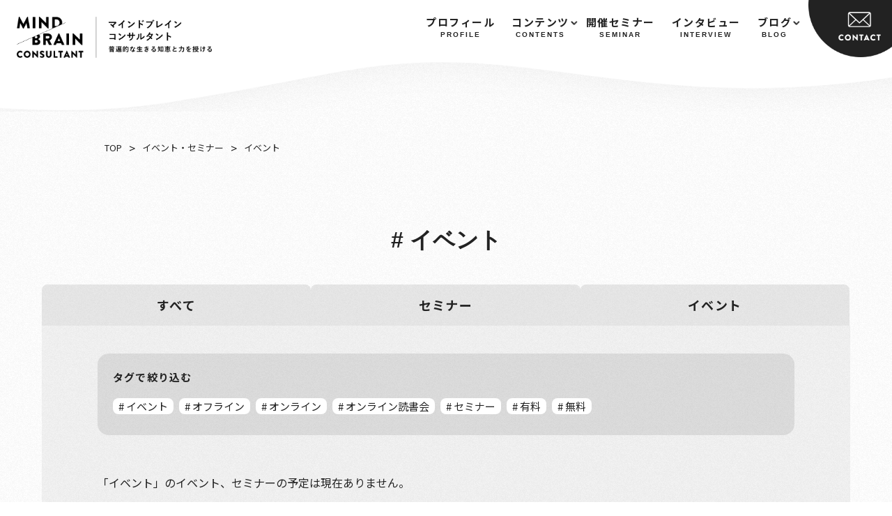

--- FILE ---
content_type: text/html; charset=UTF-8
request_url: https://mindbrain-consultant.com/event-tag/%E3%82%A4%E3%83%99%E3%83%B3%E3%83%88/
body_size: 32419
content:
<!DOCTYPE html>
<html>
  <head>
    <!-- Global site tag (gtag.js) - Google Analytics -->
    <script async src="https://www.googletagmanager.com/gtag/js?id=UA-207666088-1"></script>
    <script>
      window.dataLayer = window.dataLayer || [];
      function gtag(){dataLayer.push(arguments);}
      gtag('js', new Date());
      gtag('config', 'UA-207666088-1');
    </script>
    <meta name="google-site-verification" content="Zgwcmy9qrUIzqY6sePH8IxHT44G42FN-gbr5oVxy33M" />

    <meta charset="utf-8">
    <meta id="viewport" name="viewport" content="width=device-width,initial-scale=1.0">
<!--     <title>マインドブレインコンサルタント | 普遍的な生きる知恵と力を授ける</title> -->
    <link href="https://fonts.googleapis.com/css?family=Noto+Sans+JP&display=swap" rel="stylesheet">
    <link rel="preconnect" href="https://fonts.gstatic.com">
    <link href="https://fonts.googleapis.com/css2?family=Noto+Sans+JP:wght@100;300;400;500;700;900&display=swap" rel="stylesheet">
    <meta name='robots' content='max-image-preview:large' />
<link rel='dns-prefetch' href='//www.google.com' />
<link rel='dns-prefetch' href='//use.fontawesome.com' />
<link rel="alternate" type="application/rss+xml" title="マインドブレインコンサルタント &raquo; イベント イベント、セミナーのタグ のフィード" href="https://mindbrain-consultant.com/event-tag/%e3%82%a4%e3%83%99%e3%83%b3%e3%83%88/feed/" />

<!-- SEO SIMPLE PACK 3.1.2 -->
<title>イベント | マインドブレインコンサルタント</title>
<meta name="robots" content="noindex">
<link rel="canonical" href="https://mindbrain-consultant.com/event-tag/%e3%82%a4%e3%83%99%e3%83%b3%e3%83%88/">
<meta property="og:locale" content="ja_JP">
<meta property="og:type" content="website">
<meta property="og:image" content="http://mindbrain-consultant.com/wp-content/uploads/2022/04/ogp_mindbrain.png">
<meta property="og:title" content="イベント | マインドブレインコンサルタント">
<meta property="og:url" content="https://mindbrain-consultant.com/event-tag/%e3%82%a4%e3%83%99%e3%83%b3%e3%83%88/">
<meta property="og:site_name" content="マインドブレインコンサルタント">
<meta name="twitter:card" content="summary_large_image">
<!-- / SEO SIMPLE PACK -->

<script type="text/javascript">
window._wpemojiSettings = {"baseUrl":"https:\/\/s.w.org\/images\/core\/emoji\/14.0.0\/72x72\/","ext":".png","svgUrl":"https:\/\/s.w.org\/images\/core\/emoji\/14.0.0\/svg\/","svgExt":".svg","source":{"concatemoji":"https:\/\/mindbrain-consultant.com\/wp-includes\/js\/wp-emoji-release.min.js?ver=6.1.9"}};
/*! This file is auto-generated */
!function(e,a,t){var n,r,o,i=a.createElement("canvas"),p=i.getContext&&i.getContext("2d");function s(e,t){var a=String.fromCharCode,e=(p.clearRect(0,0,i.width,i.height),p.fillText(a.apply(this,e),0,0),i.toDataURL());return p.clearRect(0,0,i.width,i.height),p.fillText(a.apply(this,t),0,0),e===i.toDataURL()}function c(e){var t=a.createElement("script");t.src=e,t.defer=t.type="text/javascript",a.getElementsByTagName("head")[0].appendChild(t)}for(o=Array("flag","emoji"),t.supports={everything:!0,everythingExceptFlag:!0},r=0;r<o.length;r++)t.supports[o[r]]=function(e){if(p&&p.fillText)switch(p.textBaseline="top",p.font="600 32px Arial",e){case"flag":return s([127987,65039,8205,9895,65039],[127987,65039,8203,9895,65039])?!1:!s([55356,56826,55356,56819],[55356,56826,8203,55356,56819])&&!s([55356,57332,56128,56423,56128,56418,56128,56421,56128,56430,56128,56423,56128,56447],[55356,57332,8203,56128,56423,8203,56128,56418,8203,56128,56421,8203,56128,56430,8203,56128,56423,8203,56128,56447]);case"emoji":return!s([129777,127995,8205,129778,127999],[129777,127995,8203,129778,127999])}return!1}(o[r]),t.supports.everything=t.supports.everything&&t.supports[o[r]],"flag"!==o[r]&&(t.supports.everythingExceptFlag=t.supports.everythingExceptFlag&&t.supports[o[r]]);t.supports.everythingExceptFlag=t.supports.everythingExceptFlag&&!t.supports.flag,t.DOMReady=!1,t.readyCallback=function(){t.DOMReady=!0},t.supports.everything||(n=function(){t.readyCallback()},a.addEventListener?(a.addEventListener("DOMContentLoaded",n,!1),e.addEventListener("load",n,!1)):(e.attachEvent("onload",n),a.attachEvent("onreadystatechange",function(){"complete"===a.readyState&&t.readyCallback()})),(e=t.source||{}).concatemoji?c(e.concatemoji):e.wpemoji&&e.twemoji&&(c(e.twemoji),c(e.wpemoji)))}(window,document,window._wpemojiSettings);
</script>
<style type="text/css">
img.wp-smiley,
img.emoji {
	display: inline !important;
	border: none !important;
	box-shadow: none !important;
	height: 1em !important;
	width: 1em !important;
	margin: 0 0.07em !important;
	vertical-align: -0.1em !important;
	background: none !important;
	padding: 0 !important;
}
</style>
	<link rel='stylesheet' id='wp-block-library-css' href='https://mindbrain-consultant.com/wp-includes/css/dist/block-library/style.min.css?ver=6.1.9' type='text/css' media='all' />
<link rel='stylesheet' id='classic-theme-styles-css' href='https://mindbrain-consultant.com/wp-includes/css/classic-themes.min.css?ver=1' type='text/css' media='all' />
<style id='global-styles-inline-css' type='text/css'>
body{--wp--preset--color--black: #000000;--wp--preset--color--cyan-bluish-gray: #abb8c3;--wp--preset--color--white: #ffffff;--wp--preset--color--pale-pink: #f78da7;--wp--preset--color--vivid-red: #cf2e2e;--wp--preset--color--luminous-vivid-orange: #ff6900;--wp--preset--color--luminous-vivid-amber: #fcb900;--wp--preset--color--light-green-cyan: #7bdcb5;--wp--preset--color--vivid-green-cyan: #00d084;--wp--preset--color--pale-cyan-blue: #8ed1fc;--wp--preset--color--vivid-cyan-blue: #0693e3;--wp--preset--color--vivid-purple: #9b51e0;--wp--preset--gradient--vivid-cyan-blue-to-vivid-purple: linear-gradient(135deg,rgba(6,147,227,1) 0%,rgb(155,81,224) 100%);--wp--preset--gradient--light-green-cyan-to-vivid-green-cyan: linear-gradient(135deg,rgb(122,220,180) 0%,rgb(0,208,130) 100%);--wp--preset--gradient--luminous-vivid-amber-to-luminous-vivid-orange: linear-gradient(135deg,rgba(252,185,0,1) 0%,rgba(255,105,0,1) 100%);--wp--preset--gradient--luminous-vivid-orange-to-vivid-red: linear-gradient(135deg,rgba(255,105,0,1) 0%,rgb(207,46,46) 100%);--wp--preset--gradient--very-light-gray-to-cyan-bluish-gray: linear-gradient(135deg,rgb(238,238,238) 0%,rgb(169,184,195) 100%);--wp--preset--gradient--cool-to-warm-spectrum: linear-gradient(135deg,rgb(74,234,220) 0%,rgb(151,120,209) 20%,rgb(207,42,186) 40%,rgb(238,44,130) 60%,rgb(251,105,98) 80%,rgb(254,248,76) 100%);--wp--preset--gradient--blush-light-purple: linear-gradient(135deg,rgb(255,206,236) 0%,rgb(152,150,240) 100%);--wp--preset--gradient--blush-bordeaux: linear-gradient(135deg,rgb(254,205,165) 0%,rgb(254,45,45) 50%,rgb(107,0,62) 100%);--wp--preset--gradient--luminous-dusk: linear-gradient(135deg,rgb(255,203,112) 0%,rgb(199,81,192) 50%,rgb(65,88,208) 100%);--wp--preset--gradient--pale-ocean: linear-gradient(135deg,rgb(255,245,203) 0%,rgb(182,227,212) 50%,rgb(51,167,181) 100%);--wp--preset--gradient--electric-grass: linear-gradient(135deg,rgb(202,248,128) 0%,rgb(113,206,126) 100%);--wp--preset--gradient--midnight: linear-gradient(135deg,rgb(2,3,129) 0%,rgb(40,116,252) 100%);--wp--preset--duotone--dark-grayscale: url('#wp-duotone-dark-grayscale');--wp--preset--duotone--grayscale: url('#wp-duotone-grayscale');--wp--preset--duotone--purple-yellow: url('#wp-duotone-purple-yellow');--wp--preset--duotone--blue-red: url('#wp-duotone-blue-red');--wp--preset--duotone--midnight: url('#wp-duotone-midnight');--wp--preset--duotone--magenta-yellow: url('#wp-duotone-magenta-yellow');--wp--preset--duotone--purple-green: url('#wp-duotone-purple-green');--wp--preset--duotone--blue-orange: url('#wp-duotone-blue-orange');--wp--preset--font-size--small: 13px;--wp--preset--font-size--medium: 20px;--wp--preset--font-size--large: 36px;--wp--preset--font-size--x-large: 42px;--wp--preset--spacing--20: 0.44rem;--wp--preset--spacing--30: 0.67rem;--wp--preset--spacing--40: 1rem;--wp--preset--spacing--50: 1.5rem;--wp--preset--spacing--60: 2.25rem;--wp--preset--spacing--70: 3.38rem;--wp--preset--spacing--80: 5.06rem;}:where(.is-layout-flex){gap: 0.5em;}body .is-layout-flow > .alignleft{float: left;margin-inline-start: 0;margin-inline-end: 2em;}body .is-layout-flow > .alignright{float: right;margin-inline-start: 2em;margin-inline-end: 0;}body .is-layout-flow > .aligncenter{margin-left: auto !important;margin-right: auto !important;}body .is-layout-constrained > .alignleft{float: left;margin-inline-start: 0;margin-inline-end: 2em;}body .is-layout-constrained > .alignright{float: right;margin-inline-start: 2em;margin-inline-end: 0;}body .is-layout-constrained > .aligncenter{margin-left: auto !important;margin-right: auto !important;}body .is-layout-constrained > :where(:not(.alignleft):not(.alignright):not(.alignfull)){max-width: var(--wp--style--global--content-size);margin-left: auto !important;margin-right: auto !important;}body .is-layout-constrained > .alignwide{max-width: var(--wp--style--global--wide-size);}body .is-layout-flex{display: flex;}body .is-layout-flex{flex-wrap: wrap;align-items: center;}body .is-layout-flex > *{margin: 0;}:where(.wp-block-columns.is-layout-flex){gap: 2em;}.has-black-color{color: var(--wp--preset--color--black) !important;}.has-cyan-bluish-gray-color{color: var(--wp--preset--color--cyan-bluish-gray) !important;}.has-white-color{color: var(--wp--preset--color--white) !important;}.has-pale-pink-color{color: var(--wp--preset--color--pale-pink) !important;}.has-vivid-red-color{color: var(--wp--preset--color--vivid-red) !important;}.has-luminous-vivid-orange-color{color: var(--wp--preset--color--luminous-vivid-orange) !important;}.has-luminous-vivid-amber-color{color: var(--wp--preset--color--luminous-vivid-amber) !important;}.has-light-green-cyan-color{color: var(--wp--preset--color--light-green-cyan) !important;}.has-vivid-green-cyan-color{color: var(--wp--preset--color--vivid-green-cyan) !important;}.has-pale-cyan-blue-color{color: var(--wp--preset--color--pale-cyan-blue) !important;}.has-vivid-cyan-blue-color{color: var(--wp--preset--color--vivid-cyan-blue) !important;}.has-vivid-purple-color{color: var(--wp--preset--color--vivid-purple) !important;}.has-black-background-color{background-color: var(--wp--preset--color--black) !important;}.has-cyan-bluish-gray-background-color{background-color: var(--wp--preset--color--cyan-bluish-gray) !important;}.has-white-background-color{background-color: var(--wp--preset--color--white) !important;}.has-pale-pink-background-color{background-color: var(--wp--preset--color--pale-pink) !important;}.has-vivid-red-background-color{background-color: var(--wp--preset--color--vivid-red) !important;}.has-luminous-vivid-orange-background-color{background-color: var(--wp--preset--color--luminous-vivid-orange) !important;}.has-luminous-vivid-amber-background-color{background-color: var(--wp--preset--color--luminous-vivid-amber) !important;}.has-light-green-cyan-background-color{background-color: var(--wp--preset--color--light-green-cyan) !important;}.has-vivid-green-cyan-background-color{background-color: var(--wp--preset--color--vivid-green-cyan) !important;}.has-pale-cyan-blue-background-color{background-color: var(--wp--preset--color--pale-cyan-blue) !important;}.has-vivid-cyan-blue-background-color{background-color: var(--wp--preset--color--vivid-cyan-blue) !important;}.has-vivid-purple-background-color{background-color: var(--wp--preset--color--vivid-purple) !important;}.has-black-border-color{border-color: var(--wp--preset--color--black) !important;}.has-cyan-bluish-gray-border-color{border-color: var(--wp--preset--color--cyan-bluish-gray) !important;}.has-white-border-color{border-color: var(--wp--preset--color--white) !important;}.has-pale-pink-border-color{border-color: var(--wp--preset--color--pale-pink) !important;}.has-vivid-red-border-color{border-color: var(--wp--preset--color--vivid-red) !important;}.has-luminous-vivid-orange-border-color{border-color: var(--wp--preset--color--luminous-vivid-orange) !important;}.has-luminous-vivid-amber-border-color{border-color: var(--wp--preset--color--luminous-vivid-amber) !important;}.has-light-green-cyan-border-color{border-color: var(--wp--preset--color--light-green-cyan) !important;}.has-vivid-green-cyan-border-color{border-color: var(--wp--preset--color--vivid-green-cyan) !important;}.has-pale-cyan-blue-border-color{border-color: var(--wp--preset--color--pale-cyan-blue) !important;}.has-vivid-cyan-blue-border-color{border-color: var(--wp--preset--color--vivid-cyan-blue) !important;}.has-vivid-purple-border-color{border-color: var(--wp--preset--color--vivid-purple) !important;}.has-vivid-cyan-blue-to-vivid-purple-gradient-background{background: var(--wp--preset--gradient--vivid-cyan-blue-to-vivid-purple) !important;}.has-light-green-cyan-to-vivid-green-cyan-gradient-background{background: var(--wp--preset--gradient--light-green-cyan-to-vivid-green-cyan) !important;}.has-luminous-vivid-amber-to-luminous-vivid-orange-gradient-background{background: var(--wp--preset--gradient--luminous-vivid-amber-to-luminous-vivid-orange) !important;}.has-luminous-vivid-orange-to-vivid-red-gradient-background{background: var(--wp--preset--gradient--luminous-vivid-orange-to-vivid-red) !important;}.has-very-light-gray-to-cyan-bluish-gray-gradient-background{background: var(--wp--preset--gradient--very-light-gray-to-cyan-bluish-gray) !important;}.has-cool-to-warm-spectrum-gradient-background{background: var(--wp--preset--gradient--cool-to-warm-spectrum) !important;}.has-blush-light-purple-gradient-background{background: var(--wp--preset--gradient--blush-light-purple) !important;}.has-blush-bordeaux-gradient-background{background: var(--wp--preset--gradient--blush-bordeaux) !important;}.has-luminous-dusk-gradient-background{background: var(--wp--preset--gradient--luminous-dusk) !important;}.has-pale-ocean-gradient-background{background: var(--wp--preset--gradient--pale-ocean) !important;}.has-electric-grass-gradient-background{background: var(--wp--preset--gradient--electric-grass) !important;}.has-midnight-gradient-background{background: var(--wp--preset--gradient--midnight) !important;}.has-small-font-size{font-size: var(--wp--preset--font-size--small) !important;}.has-medium-font-size{font-size: var(--wp--preset--font-size--medium) !important;}.has-large-font-size{font-size: var(--wp--preset--font-size--large) !important;}.has-x-large-font-size{font-size: var(--wp--preset--font-size--x-large) !important;}
.wp-block-navigation a:where(:not(.wp-element-button)){color: inherit;}
:where(.wp-block-columns.is-layout-flex){gap: 2em;}
.wp-block-pullquote{font-size: 1.5em;line-height: 1.6;}
</style>
<link rel='stylesheet' id='contact-form-7-css' href='https://mindbrain-consultant.com/wp-content/plugins/contact-form-7/includes/css/styles.css?ver=5.6.4' type='text/css' media='all' />
<link rel='stylesheet' id='fontawesome-css' href='https://use.fontawesome.com/releases/v5.8.2/css/all.css?ver=5.8.2' type='text/css' media='all' />
<link rel='stylesheet' id='my-css' href='https://mindbrain-consultant.com/wp-content/themes/mind-brain/css/style.css?ver=1.0.0' type='text/css' media='all' />
<link rel='stylesheet' id='my2-css' href='https://mindbrain-consultant.com/wp-content/themes/mind-brain/css/style-adjust.css?ver=1.0.0' type='text/css' media='all' />
<link rel='stylesheet' id='my3-css' href='https://mindbrain-consultant.com/wp-content/themes/mind-brain/css/style-pad.css?ver=1.0.0' type='text/css' media='all' />
<link rel='stylesheet' id='my4-css' href='https://mindbrain-consultant.com/wp-content/themes/mind-brain/css/style-sp.css?ver=1.0.0' type='text/css' media='all' />
<link rel='stylesheet' id='my5-css' href='https://mindbrain-consultant.com/wp-content/themes/mind-brain/css/swiper.min.css?ver=1.0.0' type='text/css' media='all' />
<script type='text/javascript' src='https://mindbrain-consultant.com/wp-includes/js/jquery/jquery.min.js?ver=3.6.1' id='jquery-core-js'></script>
<script type='text/javascript' src='https://mindbrain-consultant.com/wp-includes/js/jquery/jquery-migrate.min.js?ver=3.3.2' id='jquery-migrate-js'></script>
<link rel="https://api.w.org/" href="https://mindbrain-consultant.com/wp-json/" /><link rel="alternate" type="application/json" href="https://mindbrain-consultant.com/wp-json/wp/v2/event-tag/12" /><link rel="EditURI" type="application/rsd+xml" title="RSD" href="https://mindbrain-consultant.com/xmlrpc.php?rsd" />
<link rel="wlwmanifest" type="application/wlwmanifest+xml" href="https://mindbrain-consultant.com/wp-includes/wlwmanifest.xml" />
<meta name="generator" content="WordPress 6.1.9" />
<link rel="icon" href="https://mindbrain-consultant.com/wp-content/uploads/2021/04/cropped-m-favi2-32x32.png" sizes="32x32" />
<link rel="icon" href="https://mindbrain-consultant.com/wp-content/uploads/2021/04/cropped-m-favi2-192x192.png" sizes="192x192" />
<link rel="apple-touch-icon" href="https://mindbrain-consultant.com/wp-content/uploads/2021/04/cropped-m-favi2-180x180.png" />
<meta name="msapplication-TileImage" content="https://mindbrain-consultant.com/wp-content/uploads/2021/04/cropped-m-favi2-270x270.png" />
  </head>

  <body>
    <div class="rotate-status"></div>
    <div class="body-bg"></div>
    <img src="https://mindbrain-consultant.com/wp-content/themes/mind-brain/img/sp-menu-icon.png" alt="MENU" class="sp-menu-icon sp">
    <a href="https://mindbrain-consultant.com/contact" class="sp-contact-icon sp"><img src="https://mindbrain-consultant.com/wp-content/themes/mind-brain/img/sp-contact-icon.png" alt="CONTACT"></a>
    <img src="https://mindbrain-consultant.com/wp-content/themes/mind-brain/img/page-top-icon.png" alt="PAGE TOP" class="sp-page-top-icon sp">

    <div class="sp-menu-modal sp">
      <div class="modal-container">
        <ul class="sp-menu">
          <li>
            <a href="https://mindbrain-consultant.com/" class="no-sub-menu">
              <p class="p1">トップページ</p>
              <p class="p2">TOP</p>
            </a>
          </li>
          <li>
            <a href="https://mindbrain-consultant.com/profile" class="no-sub-menu">
              <p class="p1">プロフィール</p>
              <p class="p2">PROFILE</p>
            </a>
          </li>

          <li>
            <a class="no-link">
              <p class="p1">コンテンツ</p>
              <p class="p2">CONTENTS</p>
            </a>
            <ul class="sp-sub-menu">
              <li>
                <a href="https://mindbrain-consultant.com/contents-list">コンテンツ一覧</a>
              </li>
              <li>
                <a href="https://mindbrain-consultant.com/guide-game">ガイドゲーム</a>
              </li>
            </ul>
          </li>
          <li>
            <a href="https://mindbrain-consultant.com/event-list" class="no-sub-menu">
              <p class="p1">開催セミナー</p>
              <p class="p2">SEMINAR</p>
            </a>
          </li>
          <li>
            <a href="https://mindbrain-consultant.com/interview" class="no-sub-menu">
              <p class="p1">インタビュー</p>
              <p class="p2">INTERVIEW</p>
            </a>
          </li>
          <li>
            <a href="https://mindbrain-consultant.com/blog">
              <p class="p1">ブログ</p>
              <p class="p2">BLOG</p>
            </a>
            <ul class="sp-sub-menu">
              <li>
                <a href="https://mindbrain-consultant.com/category/life">LIFE</a>
              </li>
              <li>
                <a href="https://mindbrain-consultant.com/category/personal">PERSONAL</a>
              </li>
              <li>
                <a href="https://mindbrain-consultant.com/category/mind">MIND</a>
              </li>
            </ul>

          </li>
          <li>
            <a href="https://mindbrain-consultant.com/contact" class="no-sub-menu">
              <p class="p1">お問い合わせ</p>
              <p class="p2">CONTACT</p>
            </a>
          </li>

          <li>
            <a href="https://mindbrain-consultant.com/privacy-policy" class="no-sub-menu">
              <p class="p1">プライバシーポリシー</p>
              <p class="p2">PRIVACY POLICY</p>
            </a>
          </li>
        </ul>
        <img src="https://mindbrain-consultant.com/wp-content/themes/mind-brain/img/modal-close.png" alt="" class="modal-close">
      </div><!--modal-container-->
    </div><!--sp-menu-modal-->
    <header>
      <div class="header-outer">
        <div class="header-inner">
          <div class="header-flex">
            <div class="header-logo">
              <a href="https://mindbrain-consultant.com/">
                                <img src="https://mindbrain-consultant.com/wp-content/themes/mind-brain/img/header-logo.png" alt="マインドブレインコンサルタント | 普遍的な生きる知恵と力を授ける">
                              </a>
            </div><!--header-logo-->
            <div class="header-right-flex">
              <nav class="header-nav">
                <ul class="header-menu">
                  <li>
                    <a href="https://mindbrain-consultant.com/profile">
                      <p class="p1">プロフィール</p>
                      <p class="p2">PROFILE</p>
                    </a>
                  </li>

                  <li>
                    <a class="has-sub-menu no-link">
                      <p class="p1">コンテンツ</p>
                      <p class="p2">CONTENTS</p>
                    </a>
                    <div class="sub-menu-block">
                      <ul class="sub-menu">
                        <li>
                          <a href="https://mindbrain-consultant.com/contents-list">コンテンツ一覧</a>
                        </li>
                        <li>
                          <a href="https://mindbrain-consultant.com/guide-game">ガイドゲーム</a>
                        </li>

                      </ul><!--sub-menu-->
                    </div><!--sub-menu-block-->

                  </li>

                  <li>
                    <a href="https://mindbrain-consultant.com/event-list">
                      <p class="p1">開催セミナー</p>
                      <p class="p2">SEMINAR</p>
                    </a>
                  </li>
                  <li>
                    <a href="https://mindbrain-consultant.com/interview">
                      <p class="p1">インタビュー</p>
                      <p class="p2">INTERVIEW</p>
                    </a>
                  </li>
                  <li>
                    <a href="https://mindbrain-consultant.com/blog" class="has-sub-menu">
                      <p class="p1">ブログ</p>
                      <p class="p2">BLOG</p>
                    </a>
                    <div class="sub-menu-block">
                      <ul class="sub-menu">
                        <li>
                          <a href="https://mindbrain-consultant.com/category/life">LIFE</a>
                        </li>
                        <li>
                          <a href="https://mindbrain-consultant.com/category/personal">PERSONAL</a>
                        </li>
                        <li>
                          <a href="https://mindbrain-consultant.com/category/mind">MIND</a>
                        </li>
                      </ul><!--sub-menu-->
                    </div><!--sub-menu-block-->
                  </li>
                </ul>
              </nav>
              <div class="contact-box">
                <a href="https://mindbrain-consultant.com/contact">
                  <img src="https://mindbrain-consultant.com/wp-content/themes/mind-brain/img/contact-block.png" alt="">
                </a>
              </div><!--contact-box-->
            </div><!--header-right-flex-->
          </div><!--header-flex-->
        </div><!--header-inner-->

      </div><!--header-outer-->

    </header>
<main class="archive-event-main page-main">
       <div id="topicpath">
       <!-- Breadcrumb NavXT 7.1.0 -->
<span property="itemListElement" typeof="ListItem"><a property="item" typeof="WebPage" title="Go to マインドブレインコンサルタント." href="https://mindbrain-consultant.com" class="home" ><span property="name">TOP</span></a><meta property="position" content="1"></span> &gt; <span property="itemListElement" typeof="ListItem"><a property="item" typeof="WebPage" title="Go to イベント・セミナー." href="https://mindbrain-consultant.com/event-list/" class="archive post-event-list-archive" ><span property="name">イベント・セミナー</span></a><meta property="position" content="2"></span> &gt; <span property="itemListElement" typeof="ListItem"><span property="name" class="archive taxonomy event-tag current-item">イベント</span><meta property="url" content="https://mindbrain-consultant.com/event-tag/%e3%82%a4%e3%83%99%e3%83%b3%e3%83%88/"><meta property="position" content="3"></span>     </div>
    <h1 class=""># イベント</h1>
  <section class="page-section archive-event-section1">

    <div class="page-outer">
      <div class="event-category-flex">
        <a href="https://mindbrain-consultant.com/event-list" class=" all">すべて</a><!--on-category all-->
        <a href="https://mindbrain-consultant.com/event-category/seminar-info" class="off-category seminar">セミナー</a><!--off-category seminar-->
        <a href="https://mindbrain-consultant.com/event-category/event-info" class="off-category event">イベント</a><!--off-category event-->
      </div><!--event-category-flex-->

      <div class="event-block">
        <div class="tag-block">
          <p class="tag-choice">タグで絞り込む</p>
          <div class="tag-list">
            <a href="https://mindbrain-consultant.com/event-tag/%e3%82%a4%e3%83%99%e3%83%b3%e3%83%88/"># イベント</a><a href="https://mindbrain-consultant.com/event-tag/%e3%82%aa%e3%83%95%e3%83%a9%e3%82%a4%e3%83%b3/"># オフライン</a><a href="https://mindbrain-consultant.com/event-tag/%e3%82%aa%e3%83%b3%e3%83%a9%e3%82%a4%e3%83%b3/"># オンライン</a><a href="https://mindbrain-consultant.com/event-tag/%e3%82%aa%e3%83%b3%e3%83%a9%e3%82%a4%e3%83%b3%e8%aa%ad%e6%9b%b8%e4%bc%9a/"># オンライン読書会</a><a href="https://mindbrain-consultant.com/event-tag/%e3%82%bb%e3%83%9f%e3%83%8a%e3%83%bc/"># セミナー</a><a href="https://mindbrain-consultant.com/event-tag/%e6%9c%89%e6%96%99/"># 有料</a><a href="https://mindbrain-consultant.com/event-tag/%e7%84%a1%e6%96%99/"># 無料</a>          </div>
        </div><!--tag-area-->
                                    <p>「イベント」のイベント、セミナーの予定は現在ありません。</p>
            </div><!--event-block-->
      <div class="pagenation">
       <div class="wp-pagenavi">
                 <div>
      </div><!--pagination-->
    </div><!--page-outer-->
  </section><!--page-section archive-event-section1-->


  <section class="top-section8 common-contact-section">
  <div class="outer">
    <div class="inner relative">
      <img src="https://mindbrain-consultant.com/wp-content/themes/mind-brain/img/contact-title2.png" alt="" class="contact-title2-img">
      <div class="contact-flex">
        <div class="other-contact">
          <div class="black-box"></div>
        </div><!--other-contact-->
        <div class="contact-left">
          <h2>CONTACT</h2>
          <p>セミナー・イベントに参加をご希望の方。<br>
            経営コンサルティングのご相談は、<br>
            お問い合わせフォームよりお願いします。
          </p>
          <a href="https://mindbrain-consultant.com/contact"><img src="https://mindbrain-consultant.com/wp-content/themes/mind-brain/img/contact-more.png" alt="" class="contact-more"></a>
        </div><!--contact-left-->
        <div class="contact-right">
          <img src="https://mindbrain-consultant.com/wp-content/themes/mind-brain/img/contact-bg.png" alt="" class="contact-main-img">
        </div><!--contact-right-->
      </div><!--contact-flex-->
    </div><!--inner-->
  </div><!--outer-->
</section><!--top-section8 common-contact-section-->
</main>
<footer>
  <div class="container">
    <div class="logo-area">
      <a href="https://mindbrain-consultant.com/"><img src="https://mindbrain-consultant.com/wp-content/themes/mind-brain/img/logo.png" alt="マインドブレインコンサルタント" class="footer-logo"></a>
    </div>

    <div class="footer-menu-area">
      <ul class="footer-menu footer-menu1">
        <li>
          <a href="https://mindbrain-consultant.com/profile">プロフィール</a>
        </li>
        <li>
          <a href="https://mindbrain-consultant.com/energy-work-seminar">エネルギーワークセミナー</a>
        </li>
        <li>
          <a href="https://mindbrain-consultant.com/guide-game">ガイドゲーム</a>
        </li>
        <li>
          <a href="https://mindbrain-consultant.com/event-list">開催セミナー</a>
        </li>
      </ul>

      <ul class="footer-menu footer-menu2">
        <li>
          <a href="https://mindbrain-consultant.com/interview">インタビュー</a>
        </li>
        <li>
          <a href="https://mindbrain-consultant.com/contents-list">コンテンツ一覧</a>
        </li>
        <li>
          <a href="https://mindbrain-consultant.com/blog">BLOG</a>
          <ul class="sub-menu">
            <li>
              <a href="https://mindbrain-consultant.com/category/life">LIFE</a>
            </li>
            <li>
              <a href="https://mindbrain-consultant.com/category/personal">PERSONAL</a>
            </li>
            <li>
              <a href="https://mindbrain-consultant.com/category/mind">MIND</a>
            </li>
          </ul>
        </li>
      </ul>

      <ul class="footer-menu footer-menu3">
        <li>
          <a href="https://mindbrain-consultant.com/contact">お問い合わせ</a>
        </li>
        <li>
          <a href="https://mindbrain-consultant.com/privacy-policy">プライバシーポリシー</a>
        </li>
      </ul>
    </div><!--footer-menu-area-->
  </div><!--container-->
  <div class="copyright-area">
    <p class="copyright">© mindbrain consultant</p>
  </div><!--copyright-area-->

</footer>

<script type='text/javascript' src='https://mindbrain-consultant.com/wp-content/plugins/contact-form-7/includes/swv/js/index.js?ver=5.6.4' id='swv-js'></script>
<script type='text/javascript' id='contact-form-7-js-extra'>
/* <![CDATA[ */
var wpcf7 = {"api":{"root":"https:\/\/mindbrain-consultant.com\/wp-json\/","namespace":"contact-form-7\/v1"}};
/* ]]> */
</script>
<script type='text/javascript' src='https://mindbrain-consultant.com/wp-content/plugins/contact-form-7/includes/js/index.js?ver=5.6.4' id='contact-form-7-js'></script>
<script type='text/javascript' src='https://mindbrain-consultant.com/wp-content/themes/mind-brain/js/script.js?ver=1.0.0' id='my-js'></script>
<script type='text/javascript' src='https://mindbrain-consultant.com/wp-content/themes/mind-brain/js/swiper.min.js?ver=1.0.0' id='my2-js'></script>
<script type='text/javascript' src='https://mindbrain-consultant.com/wp-content/themes/mind-brain/js/clipboard.js?ver=1.0.0' id='my3-js'></script>
<script type='text/javascript' src='https://www.google.com/recaptcha/api.js?render=6Le5BpYaAAAAAOREIt69R7k4r4984X7w7xDdZ_M0&#038;ver=3.0' id='google-recaptcha-js'></script>
<script type='text/javascript' src='https://mindbrain-consultant.com/wp-includes/js/dist/vendor/regenerator-runtime.min.js?ver=0.13.9' id='regenerator-runtime-js'></script>
<script type='text/javascript' src='https://mindbrain-consultant.com/wp-includes/js/dist/vendor/wp-polyfill.min.js?ver=3.15.0' id='wp-polyfill-js'></script>
<script type='text/javascript' id='wpcf7-recaptcha-js-extra'>
/* <![CDATA[ */
var wpcf7_recaptcha = {"sitekey":"6Le5BpYaAAAAAOREIt69R7k4r4984X7w7xDdZ_M0","actions":{"homepage":"homepage","contactform":"contactform"}};
/* ]]> */
</script>
<script type='text/javascript' src='https://mindbrain-consultant.com/wp-content/plugins/contact-form-7/modules/recaptcha/index.js?ver=5.6.4' id='wpcf7-recaptcha-js'></script>
</body>
</html>


--- FILE ---
content_type: text/html; charset=utf-8
request_url: https://www.google.com/recaptcha/api2/anchor?ar=1&k=6Le5BpYaAAAAAOREIt69R7k4r4984X7w7xDdZ_M0&co=aHR0cHM6Ly9taW5kYnJhaW4tY29uc3VsdGFudC5jb206NDQz&hl=en&v=PoyoqOPhxBO7pBk68S4YbpHZ&size=invisible&anchor-ms=20000&execute-ms=30000&cb=gl6bz9tq0sf2
body_size: 48893
content:
<!DOCTYPE HTML><html dir="ltr" lang="en"><head><meta http-equiv="Content-Type" content="text/html; charset=UTF-8">
<meta http-equiv="X-UA-Compatible" content="IE=edge">
<title>reCAPTCHA</title>
<style type="text/css">
/* cyrillic-ext */
@font-face {
  font-family: 'Roboto';
  font-style: normal;
  font-weight: 400;
  font-stretch: 100%;
  src: url(//fonts.gstatic.com/s/roboto/v48/KFO7CnqEu92Fr1ME7kSn66aGLdTylUAMa3GUBHMdazTgWw.woff2) format('woff2');
  unicode-range: U+0460-052F, U+1C80-1C8A, U+20B4, U+2DE0-2DFF, U+A640-A69F, U+FE2E-FE2F;
}
/* cyrillic */
@font-face {
  font-family: 'Roboto';
  font-style: normal;
  font-weight: 400;
  font-stretch: 100%;
  src: url(//fonts.gstatic.com/s/roboto/v48/KFO7CnqEu92Fr1ME7kSn66aGLdTylUAMa3iUBHMdazTgWw.woff2) format('woff2');
  unicode-range: U+0301, U+0400-045F, U+0490-0491, U+04B0-04B1, U+2116;
}
/* greek-ext */
@font-face {
  font-family: 'Roboto';
  font-style: normal;
  font-weight: 400;
  font-stretch: 100%;
  src: url(//fonts.gstatic.com/s/roboto/v48/KFO7CnqEu92Fr1ME7kSn66aGLdTylUAMa3CUBHMdazTgWw.woff2) format('woff2');
  unicode-range: U+1F00-1FFF;
}
/* greek */
@font-face {
  font-family: 'Roboto';
  font-style: normal;
  font-weight: 400;
  font-stretch: 100%;
  src: url(//fonts.gstatic.com/s/roboto/v48/KFO7CnqEu92Fr1ME7kSn66aGLdTylUAMa3-UBHMdazTgWw.woff2) format('woff2');
  unicode-range: U+0370-0377, U+037A-037F, U+0384-038A, U+038C, U+038E-03A1, U+03A3-03FF;
}
/* math */
@font-face {
  font-family: 'Roboto';
  font-style: normal;
  font-weight: 400;
  font-stretch: 100%;
  src: url(//fonts.gstatic.com/s/roboto/v48/KFO7CnqEu92Fr1ME7kSn66aGLdTylUAMawCUBHMdazTgWw.woff2) format('woff2');
  unicode-range: U+0302-0303, U+0305, U+0307-0308, U+0310, U+0312, U+0315, U+031A, U+0326-0327, U+032C, U+032F-0330, U+0332-0333, U+0338, U+033A, U+0346, U+034D, U+0391-03A1, U+03A3-03A9, U+03B1-03C9, U+03D1, U+03D5-03D6, U+03F0-03F1, U+03F4-03F5, U+2016-2017, U+2034-2038, U+203C, U+2040, U+2043, U+2047, U+2050, U+2057, U+205F, U+2070-2071, U+2074-208E, U+2090-209C, U+20D0-20DC, U+20E1, U+20E5-20EF, U+2100-2112, U+2114-2115, U+2117-2121, U+2123-214F, U+2190, U+2192, U+2194-21AE, U+21B0-21E5, U+21F1-21F2, U+21F4-2211, U+2213-2214, U+2216-22FF, U+2308-230B, U+2310, U+2319, U+231C-2321, U+2336-237A, U+237C, U+2395, U+239B-23B7, U+23D0, U+23DC-23E1, U+2474-2475, U+25AF, U+25B3, U+25B7, U+25BD, U+25C1, U+25CA, U+25CC, U+25FB, U+266D-266F, U+27C0-27FF, U+2900-2AFF, U+2B0E-2B11, U+2B30-2B4C, U+2BFE, U+3030, U+FF5B, U+FF5D, U+1D400-1D7FF, U+1EE00-1EEFF;
}
/* symbols */
@font-face {
  font-family: 'Roboto';
  font-style: normal;
  font-weight: 400;
  font-stretch: 100%;
  src: url(//fonts.gstatic.com/s/roboto/v48/KFO7CnqEu92Fr1ME7kSn66aGLdTylUAMaxKUBHMdazTgWw.woff2) format('woff2');
  unicode-range: U+0001-000C, U+000E-001F, U+007F-009F, U+20DD-20E0, U+20E2-20E4, U+2150-218F, U+2190, U+2192, U+2194-2199, U+21AF, U+21E6-21F0, U+21F3, U+2218-2219, U+2299, U+22C4-22C6, U+2300-243F, U+2440-244A, U+2460-24FF, U+25A0-27BF, U+2800-28FF, U+2921-2922, U+2981, U+29BF, U+29EB, U+2B00-2BFF, U+4DC0-4DFF, U+FFF9-FFFB, U+10140-1018E, U+10190-1019C, U+101A0, U+101D0-101FD, U+102E0-102FB, U+10E60-10E7E, U+1D2C0-1D2D3, U+1D2E0-1D37F, U+1F000-1F0FF, U+1F100-1F1AD, U+1F1E6-1F1FF, U+1F30D-1F30F, U+1F315, U+1F31C, U+1F31E, U+1F320-1F32C, U+1F336, U+1F378, U+1F37D, U+1F382, U+1F393-1F39F, U+1F3A7-1F3A8, U+1F3AC-1F3AF, U+1F3C2, U+1F3C4-1F3C6, U+1F3CA-1F3CE, U+1F3D4-1F3E0, U+1F3ED, U+1F3F1-1F3F3, U+1F3F5-1F3F7, U+1F408, U+1F415, U+1F41F, U+1F426, U+1F43F, U+1F441-1F442, U+1F444, U+1F446-1F449, U+1F44C-1F44E, U+1F453, U+1F46A, U+1F47D, U+1F4A3, U+1F4B0, U+1F4B3, U+1F4B9, U+1F4BB, U+1F4BF, U+1F4C8-1F4CB, U+1F4D6, U+1F4DA, U+1F4DF, U+1F4E3-1F4E6, U+1F4EA-1F4ED, U+1F4F7, U+1F4F9-1F4FB, U+1F4FD-1F4FE, U+1F503, U+1F507-1F50B, U+1F50D, U+1F512-1F513, U+1F53E-1F54A, U+1F54F-1F5FA, U+1F610, U+1F650-1F67F, U+1F687, U+1F68D, U+1F691, U+1F694, U+1F698, U+1F6AD, U+1F6B2, U+1F6B9-1F6BA, U+1F6BC, U+1F6C6-1F6CF, U+1F6D3-1F6D7, U+1F6E0-1F6EA, U+1F6F0-1F6F3, U+1F6F7-1F6FC, U+1F700-1F7FF, U+1F800-1F80B, U+1F810-1F847, U+1F850-1F859, U+1F860-1F887, U+1F890-1F8AD, U+1F8B0-1F8BB, U+1F8C0-1F8C1, U+1F900-1F90B, U+1F93B, U+1F946, U+1F984, U+1F996, U+1F9E9, U+1FA00-1FA6F, U+1FA70-1FA7C, U+1FA80-1FA89, U+1FA8F-1FAC6, U+1FACE-1FADC, U+1FADF-1FAE9, U+1FAF0-1FAF8, U+1FB00-1FBFF;
}
/* vietnamese */
@font-face {
  font-family: 'Roboto';
  font-style: normal;
  font-weight: 400;
  font-stretch: 100%;
  src: url(//fonts.gstatic.com/s/roboto/v48/KFO7CnqEu92Fr1ME7kSn66aGLdTylUAMa3OUBHMdazTgWw.woff2) format('woff2');
  unicode-range: U+0102-0103, U+0110-0111, U+0128-0129, U+0168-0169, U+01A0-01A1, U+01AF-01B0, U+0300-0301, U+0303-0304, U+0308-0309, U+0323, U+0329, U+1EA0-1EF9, U+20AB;
}
/* latin-ext */
@font-face {
  font-family: 'Roboto';
  font-style: normal;
  font-weight: 400;
  font-stretch: 100%;
  src: url(//fonts.gstatic.com/s/roboto/v48/KFO7CnqEu92Fr1ME7kSn66aGLdTylUAMa3KUBHMdazTgWw.woff2) format('woff2');
  unicode-range: U+0100-02BA, U+02BD-02C5, U+02C7-02CC, U+02CE-02D7, U+02DD-02FF, U+0304, U+0308, U+0329, U+1D00-1DBF, U+1E00-1E9F, U+1EF2-1EFF, U+2020, U+20A0-20AB, U+20AD-20C0, U+2113, U+2C60-2C7F, U+A720-A7FF;
}
/* latin */
@font-face {
  font-family: 'Roboto';
  font-style: normal;
  font-weight: 400;
  font-stretch: 100%;
  src: url(//fonts.gstatic.com/s/roboto/v48/KFO7CnqEu92Fr1ME7kSn66aGLdTylUAMa3yUBHMdazQ.woff2) format('woff2');
  unicode-range: U+0000-00FF, U+0131, U+0152-0153, U+02BB-02BC, U+02C6, U+02DA, U+02DC, U+0304, U+0308, U+0329, U+2000-206F, U+20AC, U+2122, U+2191, U+2193, U+2212, U+2215, U+FEFF, U+FFFD;
}
/* cyrillic-ext */
@font-face {
  font-family: 'Roboto';
  font-style: normal;
  font-weight: 500;
  font-stretch: 100%;
  src: url(//fonts.gstatic.com/s/roboto/v48/KFO7CnqEu92Fr1ME7kSn66aGLdTylUAMa3GUBHMdazTgWw.woff2) format('woff2');
  unicode-range: U+0460-052F, U+1C80-1C8A, U+20B4, U+2DE0-2DFF, U+A640-A69F, U+FE2E-FE2F;
}
/* cyrillic */
@font-face {
  font-family: 'Roboto';
  font-style: normal;
  font-weight: 500;
  font-stretch: 100%;
  src: url(//fonts.gstatic.com/s/roboto/v48/KFO7CnqEu92Fr1ME7kSn66aGLdTylUAMa3iUBHMdazTgWw.woff2) format('woff2');
  unicode-range: U+0301, U+0400-045F, U+0490-0491, U+04B0-04B1, U+2116;
}
/* greek-ext */
@font-face {
  font-family: 'Roboto';
  font-style: normal;
  font-weight: 500;
  font-stretch: 100%;
  src: url(//fonts.gstatic.com/s/roboto/v48/KFO7CnqEu92Fr1ME7kSn66aGLdTylUAMa3CUBHMdazTgWw.woff2) format('woff2');
  unicode-range: U+1F00-1FFF;
}
/* greek */
@font-face {
  font-family: 'Roboto';
  font-style: normal;
  font-weight: 500;
  font-stretch: 100%;
  src: url(//fonts.gstatic.com/s/roboto/v48/KFO7CnqEu92Fr1ME7kSn66aGLdTylUAMa3-UBHMdazTgWw.woff2) format('woff2');
  unicode-range: U+0370-0377, U+037A-037F, U+0384-038A, U+038C, U+038E-03A1, U+03A3-03FF;
}
/* math */
@font-face {
  font-family: 'Roboto';
  font-style: normal;
  font-weight: 500;
  font-stretch: 100%;
  src: url(//fonts.gstatic.com/s/roboto/v48/KFO7CnqEu92Fr1ME7kSn66aGLdTylUAMawCUBHMdazTgWw.woff2) format('woff2');
  unicode-range: U+0302-0303, U+0305, U+0307-0308, U+0310, U+0312, U+0315, U+031A, U+0326-0327, U+032C, U+032F-0330, U+0332-0333, U+0338, U+033A, U+0346, U+034D, U+0391-03A1, U+03A3-03A9, U+03B1-03C9, U+03D1, U+03D5-03D6, U+03F0-03F1, U+03F4-03F5, U+2016-2017, U+2034-2038, U+203C, U+2040, U+2043, U+2047, U+2050, U+2057, U+205F, U+2070-2071, U+2074-208E, U+2090-209C, U+20D0-20DC, U+20E1, U+20E5-20EF, U+2100-2112, U+2114-2115, U+2117-2121, U+2123-214F, U+2190, U+2192, U+2194-21AE, U+21B0-21E5, U+21F1-21F2, U+21F4-2211, U+2213-2214, U+2216-22FF, U+2308-230B, U+2310, U+2319, U+231C-2321, U+2336-237A, U+237C, U+2395, U+239B-23B7, U+23D0, U+23DC-23E1, U+2474-2475, U+25AF, U+25B3, U+25B7, U+25BD, U+25C1, U+25CA, U+25CC, U+25FB, U+266D-266F, U+27C0-27FF, U+2900-2AFF, U+2B0E-2B11, U+2B30-2B4C, U+2BFE, U+3030, U+FF5B, U+FF5D, U+1D400-1D7FF, U+1EE00-1EEFF;
}
/* symbols */
@font-face {
  font-family: 'Roboto';
  font-style: normal;
  font-weight: 500;
  font-stretch: 100%;
  src: url(//fonts.gstatic.com/s/roboto/v48/KFO7CnqEu92Fr1ME7kSn66aGLdTylUAMaxKUBHMdazTgWw.woff2) format('woff2');
  unicode-range: U+0001-000C, U+000E-001F, U+007F-009F, U+20DD-20E0, U+20E2-20E4, U+2150-218F, U+2190, U+2192, U+2194-2199, U+21AF, U+21E6-21F0, U+21F3, U+2218-2219, U+2299, U+22C4-22C6, U+2300-243F, U+2440-244A, U+2460-24FF, U+25A0-27BF, U+2800-28FF, U+2921-2922, U+2981, U+29BF, U+29EB, U+2B00-2BFF, U+4DC0-4DFF, U+FFF9-FFFB, U+10140-1018E, U+10190-1019C, U+101A0, U+101D0-101FD, U+102E0-102FB, U+10E60-10E7E, U+1D2C0-1D2D3, U+1D2E0-1D37F, U+1F000-1F0FF, U+1F100-1F1AD, U+1F1E6-1F1FF, U+1F30D-1F30F, U+1F315, U+1F31C, U+1F31E, U+1F320-1F32C, U+1F336, U+1F378, U+1F37D, U+1F382, U+1F393-1F39F, U+1F3A7-1F3A8, U+1F3AC-1F3AF, U+1F3C2, U+1F3C4-1F3C6, U+1F3CA-1F3CE, U+1F3D4-1F3E0, U+1F3ED, U+1F3F1-1F3F3, U+1F3F5-1F3F7, U+1F408, U+1F415, U+1F41F, U+1F426, U+1F43F, U+1F441-1F442, U+1F444, U+1F446-1F449, U+1F44C-1F44E, U+1F453, U+1F46A, U+1F47D, U+1F4A3, U+1F4B0, U+1F4B3, U+1F4B9, U+1F4BB, U+1F4BF, U+1F4C8-1F4CB, U+1F4D6, U+1F4DA, U+1F4DF, U+1F4E3-1F4E6, U+1F4EA-1F4ED, U+1F4F7, U+1F4F9-1F4FB, U+1F4FD-1F4FE, U+1F503, U+1F507-1F50B, U+1F50D, U+1F512-1F513, U+1F53E-1F54A, U+1F54F-1F5FA, U+1F610, U+1F650-1F67F, U+1F687, U+1F68D, U+1F691, U+1F694, U+1F698, U+1F6AD, U+1F6B2, U+1F6B9-1F6BA, U+1F6BC, U+1F6C6-1F6CF, U+1F6D3-1F6D7, U+1F6E0-1F6EA, U+1F6F0-1F6F3, U+1F6F7-1F6FC, U+1F700-1F7FF, U+1F800-1F80B, U+1F810-1F847, U+1F850-1F859, U+1F860-1F887, U+1F890-1F8AD, U+1F8B0-1F8BB, U+1F8C0-1F8C1, U+1F900-1F90B, U+1F93B, U+1F946, U+1F984, U+1F996, U+1F9E9, U+1FA00-1FA6F, U+1FA70-1FA7C, U+1FA80-1FA89, U+1FA8F-1FAC6, U+1FACE-1FADC, U+1FADF-1FAE9, U+1FAF0-1FAF8, U+1FB00-1FBFF;
}
/* vietnamese */
@font-face {
  font-family: 'Roboto';
  font-style: normal;
  font-weight: 500;
  font-stretch: 100%;
  src: url(//fonts.gstatic.com/s/roboto/v48/KFO7CnqEu92Fr1ME7kSn66aGLdTylUAMa3OUBHMdazTgWw.woff2) format('woff2');
  unicode-range: U+0102-0103, U+0110-0111, U+0128-0129, U+0168-0169, U+01A0-01A1, U+01AF-01B0, U+0300-0301, U+0303-0304, U+0308-0309, U+0323, U+0329, U+1EA0-1EF9, U+20AB;
}
/* latin-ext */
@font-face {
  font-family: 'Roboto';
  font-style: normal;
  font-weight: 500;
  font-stretch: 100%;
  src: url(//fonts.gstatic.com/s/roboto/v48/KFO7CnqEu92Fr1ME7kSn66aGLdTylUAMa3KUBHMdazTgWw.woff2) format('woff2');
  unicode-range: U+0100-02BA, U+02BD-02C5, U+02C7-02CC, U+02CE-02D7, U+02DD-02FF, U+0304, U+0308, U+0329, U+1D00-1DBF, U+1E00-1E9F, U+1EF2-1EFF, U+2020, U+20A0-20AB, U+20AD-20C0, U+2113, U+2C60-2C7F, U+A720-A7FF;
}
/* latin */
@font-face {
  font-family: 'Roboto';
  font-style: normal;
  font-weight: 500;
  font-stretch: 100%;
  src: url(//fonts.gstatic.com/s/roboto/v48/KFO7CnqEu92Fr1ME7kSn66aGLdTylUAMa3yUBHMdazQ.woff2) format('woff2');
  unicode-range: U+0000-00FF, U+0131, U+0152-0153, U+02BB-02BC, U+02C6, U+02DA, U+02DC, U+0304, U+0308, U+0329, U+2000-206F, U+20AC, U+2122, U+2191, U+2193, U+2212, U+2215, U+FEFF, U+FFFD;
}
/* cyrillic-ext */
@font-face {
  font-family: 'Roboto';
  font-style: normal;
  font-weight: 900;
  font-stretch: 100%;
  src: url(//fonts.gstatic.com/s/roboto/v48/KFO7CnqEu92Fr1ME7kSn66aGLdTylUAMa3GUBHMdazTgWw.woff2) format('woff2');
  unicode-range: U+0460-052F, U+1C80-1C8A, U+20B4, U+2DE0-2DFF, U+A640-A69F, U+FE2E-FE2F;
}
/* cyrillic */
@font-face {
  font-family: 'Roboto';
  font-style: normal;
  font-weight: 900;
  font-stretch: 100%;
  src: url(//fonts.gstatic.com/s/roboto/v48/KFO7CnqEu92Fr1ME7kSn66aGLdTylUAMa3iUBHMdazTgWw.woff2) format('woff2');
  unicode-range: U+0301, U+0400-045F, U+0490-0491, U+04B0-04B1, U+2116;
}
/* greek-ext */
@font-face {
  font-family: 'Roboto';
  font-style: normal;
  font-weight: 900;
  font-stretch: 100%;
  src: url(//fonts.gstatic.com/s/roboto/v48/KFO7CnqEu92Fr1ME7kSn66aGLdTylUAMa3CUBHMdazTgWw.woff2) format('woff2');
  unicode-range: U+1F00-1FFF;
}
/* greek */
@font-face {
  font-family: 'Roboto';
  font-style: normal;
  font-weight: 900;
  font-stretch: 100%;
  src: url(//fonts.gstatic.com/s/roboto/v48/KFO7CnqEu92Fr1ME7kSn66aGLdTylUAMa3-UBHMdazTgWw.woff2) format('woff2');
  unicode-range: U+0370-0377, U+037A-037F, U+0384-038A, U+038C, U+038E-03A1, U+03A3-03FF;
}
/* math */
@font-face {
  font-family: 'Roboto';
  font-style: normal;
  font-weight: 900;
  font-stretch: 100%;
  src: url(//fonts.gstatic.com/s/roboto/v48/KFO7CnqEu92Fr1ME7kSn66aGLdTylUAMawCUBHMdazTgWw.woff2) format('woff2');
  unicode-range: U+0302-0303, U+0305, U+0307-0308, U+0310, U+0312, U+0315, U+031A, U+0326-0327, U+032C, U+032F-0330, U+0332-0333, U+0338, U+033A, U+0346, U+034D, U+0391-03A1, U+03A3-03A9, U+03B1-03C9, U+03D1, U+03D5-03D6, U+03F0-03F1, U+03F4-03F5, U+2016-2017, U+2034-2038, U+203C, U+2040, U+2043, U+2047, U+2050, U+2057, U+205F, U+2070-2071, U+2074-208E, U+2090-209C, U+20D0-20DC, U+20E1, U+20E5-20EF, U+2100-2112, U+2114-2115, U+2117-2121, U+2123-214F, U+2190, U+2192, U+2194-21AE, U+21B0-21E5, U+21F1-21F2, U+21F4-2211, U+2213-2214, U+2216-22FF, U+2308-230B, U+2310, U+2319, U+231C-2321, U+2336-237A, U+237C, U+2395, U+239B-23B7, U+23D0, U+23DC-23E1, U+2474-2475, U+25AF, U+25B3, U+25B7, U+25BD, U+25C1, U+25CA, U+25CC, U+25FB, U+266D-266F, U+27C0-27FF, U+2900-2AFF, U+2B0E-2B11, U+2B30-2B4C, U+2BFE, U+3030, U+FF5B, U+FF5D, U+1D400-1D7FF, U+1EE00-1EEFF;
}
/* symbols */
@font-face {
  font-family: 'Roboto';
  font-style: normal;
  font-weight: 900;
  font-stretch: 100%;
  src: url(//fonts.gstatic.com/s/roboto/v48/KFO7CnqEu92Fr1ME7kSn66aGLdTylUAMaxKUBHMdazTgWw.woff2) format('woff2');
  unicode-range: U+0001-000C, U+000E-001F, U+007F-009F, U+20DD-20E0, U+20E2-20E4, U+2150-218F, U+2190, U+2192, U+2194-2199, U+21AF, U+21E6-21F0, U+21F3, U+2218-2219, U+2299, U+22C4-22C6, U+2300-243F, U+2440-244A, U+2460-24FF, U+25A0-27BF, U+2800-28FF, U+2921-2922, U+2981, U+29BF, U+29EB, U+2B00-2BFF, U+4DC0-4DFF, U+FFF9-FFFB, U+10140-1018E, U+10190-1019C, U+101A0, U+101D0-101FD, U+102E0-102FB, U+10E60-10E7E, U+1D2C0-1D2D3, U+1D2E0-1D37F, U+1F000-1F0FF, U+1F100-1F1AD, U+1F1E6-1F1FF, U+1F30D-1F30F, U+1F315, U+1F31C, U+1F31E, U+1F320-1F32C, U+1F336, U+1F378, U+1F37D, U+1F382, U+1F393-1F39F, U+1F3A7-1F3A8, U+1F3AC-1F3AF, U+1F3C2, U+1F3C4-1F3C6, U+1F3CA-1F3CE, U+1F3D4-1F3E0, U+1F3ED, U+1F3F1-1F3F3, U+1F3F5-1F3F7, U+1F408, U+1F415, U+1F41F, U+1F426, U+1F43F, U+1F441-1F442, U+1F444, U+1F446-1F449, U+1F44C-1F44E, U+1F453, U+1F46A, U+1F47D, U+1F4A3, U+1F4B0, U+1F4B3, U+1F4B9, U+1F4BB, U+1F4BF, U+1F4C8-1F4CB, U+1F4D6, U+1F4DA, U+1F4DF, U+1F4E3-1F4E6, U+1F4EA-1F4ED, U+1F4F7, U+1F4F9-1F4FB, U+1F4FD-1F4FE, U+1F503, U+1F507-1F50B, U+1F50D, U+1F512-1F513, U+1F53E-1F54A, U+1F54F-1F5FA, U+1F610, U+1F650-1F67F, U+1F687, U+1F68D, U+1F691, U+1F694, U+1F698, U+1F6AD, U+1F6B2, U+1F6B9-1F6BA, U+1F6BC, U+1F6C6-1F6CF, U+1F6D3-1F6D7, U+1F6E0-1F6EA, U+1F6F0-1F6F3, U+1F6F7-1F6FC, U+1F700-1F7FF, U+1F800-1F80B, U+1F810-1F847, U+1F850-1F859, U+1F860-1F887, U+1F890-1F8AD, U+1F8B0-1F8BB, U+1F8C0-1F8C1, U+1F900-1F90B, U+1F93B, U+1F946, U+1F984, U+1F996, U+1F9E9, U+1FA00-1FA6F, U+1FA70-1FA7C, U+1FA80-1FA89, U+1FA8F-1FAC6, U+1FACE-1FADC, U+1FADF-1FAE9, U+1FAF0-1FAF8, U+1FB00-1FBFF;
}
/* vietnamese */
@font-face {
  font-family: 'Roboto';
  font-style: normal;
  font-weight: 900;
  font-stretch: 100%;
  src: url(//fonts.gstatic.com/s/roboto/v48/KFO7CnqEu92Fr1ME7kSn66aGLdTylUAMa3OUBHMdazTgWw.woff2) format('woff2');
  unicode-range: U+0102-0103, U+0110-0111, U+0128-0129, U+0168-0169, U+01A0-01A1, U+01AF-01B0, U+0300-0301, U+0303-0304, U+0308-0309, U+0323, U+0329, U+1EA0-1EF9, U+20AB;
}
/* latin-ext */
@font-face {
  font-family: 'Roboto';
  font-style: normal;
  font-weight: 900;
  font-stretch: 100%;
  src: url(//fonts.gstatic.com/s/roboto/v48/KFO7CnqEu92Fr1ME7kSn66aGLdTylUAMa3KUBHMdazTgWw.woff2) format('woff2');
  unicode-range: U+0100-02BA, U+02BD-02C5, U+02C7-02CC, U+02CE-02D7, U+02DD-02FF, U+0304, U+0308, U+0329, U+1D00-1DBF, U+1E00-1E9F, U+1EF2-1EFF, U+2020, U+20A0-20AB, U+20AD-20C0, U+2113, U+2C60-2C7F, U+A720-A7FF;
}
/* latin */
@font-face {
  font-family: 'Roboto';
  font-style: normal;
  font-weight: 900;
  font-stretch: 100%;
  src: url(//fonts.gstatic.com/s/roboto/v48/KFO7CnqEu92Fr1ME7kSn66aGLdTylUAMa3yUBHMdazQ.woff2) format('woff2');
  unicode-range: U+0000-00FF, U+0131, U+0152-0153, U+02BB-02BC, U+02C6, U+02DA, U+02DC, U+0304, U+0308, U+0329, U+2000-206F, U+20AC, U+2122, U+2191, U+2193, U+2212, U+2215, U+FEFF, U+FFFD;
}

</style>
<link rel="stylesheet" type="text/css" href="https://www.gstatic.com/recaptcha/releases/PoyoqOPhxBO7pBk68S4YbpHZ/styles__ltr.css">
<script nonce="hihuXN9vDlJA0r89zXEEaA" type="text/javascript">window['__recaptcha_api'] = 'https://www.google.com/recaptcha/api2/';</script>
<script type="text/javascript" src="https://www.gstatic.com/recaptcha/releases/PoyoqOPhxBO7pBk68S4YbpHZ/recaptcha__en.js" nonce="hihuXN9vDlJA0r89zXEEaA">
      
    </script></head>
<body><div id="rc-anchor-alert" class="rc-anchor-alert"></div>
<input type="hidden" id="recaptcha-token" value="[base64]">
<script type="text/javascript" nonce="hihuXN9vDlJA0r89zXEEaA">
      recaptcha.anchor.Main.init("[\x22ainput\x22,[\x22bgdata\x22,\x22\x22,\[base64]/[base64]/MjU1Ong/[base64]/[base64]/[base64]/[base64]/[base64]/[base64]/[base64]/[base64]/[base64]/[base64]/[base64]/[base64]/[base64]/[base64]/[base64]\\u003d\x22,\[base64]\\u003d\x22,\[base64]/AAMuwq3DnMKaNsOCw6PCsjosA8Kob8KJw4PCjH4oWmjChzJPesKoNcKKw71dFjTClMOuLAlxUQpnXDJnOMO1MV7Djy/Dun0/wobDmFNiw5tSwp7CoHvDniVXFWjDk8OKWG7Dh3cdw43DoAbCmcOTa8KtLQpBw4rDgkLCj09AwrfChMOvNsODLMOdwpbDr8ONeFFNPlLCt8OnPB/Dq8KRG8KUS8KafiPCuFBGwqbDgC/CuUrDojQ5wrfDk8KUwqzDrF5YfsO2w6wvCygfwotvw5g0D8OKw5c3woMtPm9xwp1XesKQw5TDpsODw6YcEsOKw7vDh8OewqotLwHCs8KraMKhcj/DpRsYwqfDvT/[base64]/CqVd0OG3CqcKUel9Iw6LCpMKRaFFgf8K/UGHDoMKYXGvDvsKnw6x1FE1HHsO0F8KNHC15L1bDplTCgiovw7/DkMKBwqd8Sw7CoFZCGsKyw4TCrzzCkFLCmsKJeMKWwqoRPcKpJ3x3w6J/DsONEwNqwr7DhXQ+TUxGw7/DmEw+wowGw6MAdHkMTsKvw5hZw51iXMKXw4YRD8KDHMKzOz7DsMOSWg1Sw6nCpsOZYA89GSzDucOWw557BT0Rw4oewpbDusK/e8OCw7Urw4XDt3PDl8KnwqDDp8OhVMOKdMOjw4zDpsKJVsK1V8KSwrTDjBnDjHnCo25FDSfDhcOfwqnDnjzCmsOJwoJiw6vCiUIjw4rDpAcZbsKlc1/DjVrDnyzDlCbCm8KZw40+TcKLd8O4HcKULcObwovCh8KFw4xKw6xRw55oX2PDmGLDk8KZfcOSw7sgw6TDqV/DjcOYDFwNJMOEDMKYO2LCpMOBKzQiHsOlwpB3ElXDjGxzwpkUSsKwJHoRw5HDj1/Dg8OBwoNmLcOXwrXCnE02w51cdsO/AhLCp1vDhFEyURjCusOnw73DjDAIT38eAMKzwqQlwpJSw6PDplIafirCpCTDm8KvbS3DrMOAwpYKw4wkwqAIwqt6Q8KVTmR1Y8Ohwo7CmEIww6fDgsOMwrlCXcKZFsO5wp1RwqvCnlLCp8KQw7bCqcOlwrtnw7XDuMK5QDdpwo/Cp8Kbw7xresO6cg1Gw6kmakXDoMOvw7d3QMO6RAx5w4LCiSNIRWtXKMO1w6LDqnN4w48XeMKbecOzwrnDkkDDlT3CgcOubMOdeAHCj8KCwoXDtWIkwrR/w5MFAMKiwpMURRfDpxgbfi16UcKzwo3CnRE7eXIpwobCk8OTTcOKwojDiW7Dl33DssKbwpQ7cQxvw5sQIsOxGsO0w6jDhGBlYcK4wpVibsOlwpLDoRvDo2DCrWIoWMOcw6gywrV3wrJDQG/CvMOfa0AHOcK0fk5xwqgnBXTCksOxwqwcQcO7woEPwrPDscKAwpccw5XCkRLCs8OrwqMvw4TDv8KTwpIYw6Q8fMKsF8KhOBV5wp/[base64]/CksOaMMKZMcKNNkogTinDscKwR8Kiw5ltw4fClV4+wqw1wo7ClcKwRj57eiFZw6HCrATDpEbCqEvCn8KHRsOqw4TDlgDDqMODbjLDnzJgw6gSY8Kawp/DtMOrL8O0wozCiMK3JXvCqFrCvDjCkk7DhAYFw7UEasOeSMKIw5sIR8KbwovCocKYw7AdJ0LDmMOyPHRrAsO7R8OHfAvCiU3CiMO/w40rHGjCpSZMwqIxE8OAVk9bwqrCh8O1BcKRwqPCrz1RIcK4fFw/TcKddxLDpsKpRVrDmsKvwqtrVcK3w4XDk8OMEn8hYj/Dqnc7ScKORgzCpsOvwp/Cs8OIOcKKw4lBf8K9aMK3b30aVzbDmhhhw4gIwqTDpcOwI8O/[base64]/Du8OwIkxzZh/CgQsvwr4nwpRjJ8Kbw6PDucO2w45bw4lxf3s+c0vDksKzGSDCnMOGBMKsCzzCuMKRw5XCrsOiCMOXw5sqXAYzwonCtsOBUX/CisOWw7rCscOewrYUAcKMRWIFeFhSIsORacKxS8OzQB7ChSzDucKmw41oWivDq8O2w5LCvRpnVsOPwpt+w69tw51FwqLCjVUkWB3DshPDtMOga8Omwp54wqbDjcOYwrLCiMO/[base64]/CsMKKYHvDqsKQwq7CrzfCiH41w47DgCcrw7kTPALDlsKKw4bDiUnCkTbCrMOLwo8cw5EuwrhHwqwuw4PChAFvBMKWasOzw4HCrDxHw6V+w48YL8O4wofCoT7CnsKBPMORe8Kqwr3DvVXDiRBsw4/CnMOMw7pcwpRKw4HDscObSCrCn0NTQhfDqA/[base64]/EsONDBDDsRQdw7TCiV/ChMO7w6/Dvl1aRwfCvMKsw4Zqc8KNwrlewobDsiTDoD8lw78zw7YMwq7DjihdwqwgMMKOWy9qVinDtMOZfw/CjsKhwrxxwq1Zw7fCjcOUwqQpfsOzw7pffxXDssOvwrc7wrV7L8OvwpBeJcKBwrTCqljDpmDCgcOqwpR/WXUbw6ZlAsOgaWRcwpwQCcK2wrHCoWFWMMKOXsKvf8KkE8OHES/DkkHClcKdY8OyAEk1w4UmBn7CvMKEwqttDcKQPMO8w7DDpi/DuCHDjlQfVMKeOcOTwrDDpH3DhCwvbzXCkDk7w6V+w4Fgw6/CnU/DmsOcH2DDmMOOwqdrHsKvwqPCpGvCp8KzwrEgw6Jlc8KvDMO3OcOtRcK0AcOxahbCq2rChMKrw4PDv33CmCU3wpsCD2/CsMKnw7TDocKkdRXDjhnDosOyw6bDhVJUWMKxwqByw53DnyrDlcKIwqdLw68IamvDgQo9FRvDgMOgDcOUHMKLwq/[base64]/[base64]/BsOuMFIVw7jDlcK7w4pwZlvDlBzCkVXDvGZ9GA3Cpw7CqcOjO8OiwqJgQQwOwpEYHhjDk3xtI3xSOgU2HV4Yw6RQw6JHwok0D8KmIsOWWX3CsTZsOwfCscOWwq/CjsOKwpFhK8OHPVvDrGDDrBEOwp9sTMOaaAFUw6w+woPDvMORwoZ0UxJhw7toHk3DucOpBG0pZQprSk9LcRxPwptlwo7Crigzw6sNw5tFwpABw7xMw64Awrkow7vDlgTClzNOw7HDom17Ejg8UHp5wrk7KlUvVXbCj8Oxw7rCkkPDgmrCkxLDjUAeMVNJXMObwp/[base64]/wr8TAkvCsMKDw50nw6XDsgrColpsHXnDjsOJKCICwqM4wrNWbybDqD/Dj8K7w4Qow5vDr0wnw6sCwo5pJmLCjcKmwpoHwos0wrRPw7ljw7lMwpkYZCIRwqHCp17Dh8KDwpLCvXoaGsO1w43Dp8KOIQsnEzbCqMOHZC/DncOEbMOwwrfCqB9gJcK8wrkhIMOLw6ZcU8KnCMKBGUc3wrbDgcOUwoDCp38pwqx3wr/CswPDosOcWGVww5N/wrJNRR/DvcOwaGDDki4Uwrxew7AxY8OfYAtKw67CgcK8LsKlw6FPw7Y7cBEpfC7CqXkRG8OASR7DtMOlP8KVe2w1FMKfFsOmw7rCmxbChMKxw6Utw7J7f2F5w5XDswgPXMO9wosVwrTCnMKUN0Nuw67DnjI/[base64]/DisKXOQ/DjUvCsXXDql3CqsK0MEDDkzEnBsOew6I5NcOeWMOTw40bwojDpQLDlBQbw4fCnMOGw6FXXMOyFw4CKcOuJV3CmBLDgcObTgMYeMOHaGIDwq9vZ3XDv3c0PlTCr8KIw7ECW0fDvnbCnxfCuXUXw5UIw7vDmsK0w5rCv8K/w4HConnCncKHXmvCu8O7fsKKw5IJSMK5bMOBwpZxw7AgckTDtFPCl3MvScOQNEzCt0/DrHsCZRN3w6MFw5F7wp0Iw6bDj2rDlcOMw6sDYcORMH/CkSknwqLDj8OGdDRbS8OkRcKbZzXDscOWDXdwwooxNMKzMsKyOk88EsOBw6rCkQZfwph6wqLCnHfDojDCqRBVblrClMKRwqfCrcOONU7CpMKqEgQdDlQdw7nCs8KUTsKpLhLCsMOtGhFcYyQew78IcsKIwpXDgcOewodFbsOwJl4VwpfChC1KRMKsw6jCplM+QxJ/w7XDoMO4JsOsw6jCkxl5PcK6H1bDi3zCpEMYw4soEMOecMOdw4vCmQnDoHkXEMO3woU3SMOswrvDisOJw7o/I0MmwqbClcOlUSRdTg7CrxUwbcOGU8KvJFkOw6fDvALDmcKDcMOyQsKUNcOPFsKzKcOzwo1mwpN6AkPDpS0iHW/DojTDiCQvwpNpJHNPfQ1ZLk3CicOOYsO3AMOCw5fDhT7DuHrCrcOhw57Cm2Fzw5TCncOLwpocYMKqa8O+w7HClCrCsyjDuCsVeMKJd1PCozJqAsKUw5E5w7AcQcKFZHYUwo/CmB1FYAMAw4XDi8OEPS3CksKMwrXDu8OkwpA4DXk+w47CusK/w4x7DMKMw6DDsMOAJ8Kjw7TCjsK7wqnCgRExLcOhwotfw7pYYsKkwp/CvMKtPzHCn8OGUyDDn8KQLTPCicKQwqXCojLDmDXCscOvwq1pw6/CucKvFTrDiQrDrSHDoMOZwrDCjg7DjlRVw4IYMcOgRsOZw6XDugvDqR7DvzPDqRJwNlgGwrY+wq/[base64]/Ci1F0w68Iwq3DvmFNFWDDiTPChMK3w7dCw7JUBMOww6TChnnDmMO5wrsEw4zDgcOdwrPDgx7DkcO2wqA8fcOCVAHClcKSw4lnZExZw6Y/EMKuwozClSHDoMO4w4TDjUnCmMO8LGHDozTDpyfCvTIxY8OIe8KZWMKmasKow6NsfcKWTn5jwoR3AMKAw5zClDoDH3lOeUYPw4XDsMKuw58vd8OzNgoUaTxeV8KbGH5cBjxJCy1dwqwzXMKzw48lwrzCk8O5wrl+aQJ0PsKCw6hNwr3Dk8OOfcO/X8OVwo3CjsOZDwcawpXCn8KLPcKGS8KKwrDCvsOiw7hzDVc5bMOucQR2GXwVw73CvMKbaUk4E3gUOcKJwq4Tw4xuw5AYwp4Nw5XDq2g6A8Oqw7QjV8KiwozDjj9vw7XDinjCt8KHWEXCqcOaWDccwrBGw5NywpRPWcKsZsOYJV/[base64]/[base64]/CtMOPw7lnwpzDg8Klw7QJdMOgwpvCvBUIfsKgFMOeHCU7wqxZER3DnsKhJsKzw5IIZcKhcFXDrn7Co8Kewp/Cv8Oiw6RsfcKQDMKjworDk8OBw4Bkw7jCuw7Co8K5wrBzcQpWGjYrwofDr8KtNMOaHsKBBC/CnwTCmMKOw7opw4kfE8OYDBElw4HCqsK2ZFBrdWfCpcKSDF/Dt19VfsOAOsOedD88w5nDqsO/wqfCuRUoSsOWw7fCrMKqw603w5Qww4Fywo7Dg8OVXMK8OsO2w6YFwoApG8K6KHQLw7vCuyVCw5/Cqi8uwr7Di0/DgVgTw7LCtsOwwoJTIiLDu8OIwoISN8OEQsK5w44IG8O1MUgAR3PDqcOMZMOdPcOvFD5DXcOPCcKdZGB8KiPDhsOBw7ZZQsOrblQqEkgxw4jDssOrSEPDuC3CpBHDk3jCusKrw5NpcsO9wrrChizCrMOuTRLDulAeYlRMTMKGW8K/VCHDvihHw74dCyzDhcKqw7jCisO/ZQ4Vw7vDiHxTawvCvMK5w7TCj8O3w4bCgsKpw6LDncOTwrd7QU7CscKfFFECA8K/w6wAw4HCg8Onw7/[base64]/[base64]/wokWBMK1wqZBwpwYA8KYwrzDhXgzwqHDhlDCh8OWXm/[base64]/Dj3LDgcKQdcOJScOHLFbCn0BrMsK6LMO0Gj7CssOOwotGQGDCtG4yW8K/[base64]/CmMKcwr3Dh1/DkyfCpXzDv8OnX8K1QsO2U8Odwr3DtcOxAkPCrF1FwrUKwqg7w4XDgMOGwq9Bw6PCpG0FKyUswr0pw4fDhAbCuB5EwrrCpFpPKl3DmFBZwq7ChyrDsMODektvNcOAw6nCj8Kdw7IOMMKZw5jCjjXCpTzDlHURw4NHaHQfw4Zawo4Ew6suEcK7Rj/Dj8O/YzDDjXHClFXDvsKeRiRow5vClcOASxjDrsKDRMKwwpA9W8Oiw4kya0R7aC8Dwr7CuMOpdcKkw6jDl8OkQsOEw6JMDMOXEX/CrGLDtGPCu8KeworCphEawo9BK8K3GcKfPMKeM8O8RgnDqcOXwq0BBAzDjwZgw6/CpCRnw6trP2IKw5ovw5wCw5rCkMKYfsKMVi8Fw5YcGMOgwqLCk8O+TUzCunkMw5Ihw4LDo8OvAXPDqcOINFrDssKCwqTCtMOvw5DCv8KadMOsB1vDt8K1B8K7w4oSWRrCk8OAwqM5XsKRwrfDnQUjHMK9JsKiwp/[base64]/[base64]/[base64]/TEVfTMKGVX/DqhQTwpvDgsKGAcOBwo/DpxnCv0/DqU/DtSjCjcOQw4XDocKYw74lwoDDiW/Dh8OgfhNyw6Qbwq7DvcOuw77CvsOcwpdWwqTDsMKjCxbCvGLDiFR5EsOTV8OUAT5VMAvDsFg5w7sqwrPDtldSwrMaw71fLgPDm8KUwoPDocOuQ8K8L8OJfH3CqlLClG/Ck8KIJljCv8KENxcJwpzCs0bCvsKHwrjDvhnCoix+wqxzbMOqSkh7wq4wJwLCqMK4w6Vvw7A0fBfDm3NKwrcgwr/DhGrDgsKow7QXBRvDqXzCicKpAMOdw5h5w6c9F8K1w6bCjhTCtUHDqcKSVMOQb37DszETCsKMEjUYw4TClMO/cxfDsMK2w7deWSDDhcKOw6HCgcOUw4lVOnDCuwfCisKFMCdoM8OWBsKcw6jDsMK2XHMnwpxDw67DlsORf8OvUsO6wqR/bC3Di04tccO9w7Ncw4zDm8ONdsOlwq3DrDwcVDvDpcOewqfCmXnChsOdZcODdMO8eTzCtcOKwpjDgsOiwqTDgsKfMTTCtjlGwrIKZsOiZMOsbFjDnW48Jj4WwozDinoYDEM9bsKKXsOew71gw4FOP8KKYyrDjXXCt8KWdXXCgRZrCcKtwqDCgU7DpMK/w4hrdx3CqMOIw5nCrGAHwqXCqVbDpsK7w5nCpnnCh3HDkMKCw7lLLcO0AMKfw6JpaVDCv3l1NsO6wqlwwoXDr0HCiFrDpcOew4DCiErDsMO4w6DDpcKVEF1FM8Oewo/CvcOQF2vDomjCkcKvdULCq8KheMOswpbDhF3DqcKpwrLDuQYjw7dew4DDk8OWwqPCgDZdei/Ci0DDg8K2ecKCNiprAiYMYsKKwqVdwpbCp18rwpRmwppvb1JZw5tzAi/CsT/[base64]/CqsKzwqXCom/ClcO8w6PDpAccPcOYw7PDtSvCi2PDjsKQJ0fCozjCrcOKZ2/CnAcAR8Kbw5fDpyg2Lz3CpcOSwqdKCw5vw5nDvwTCkUlbMAY0w7XDtFo1QD0eKFXCk3Zlw67DmgjCkR7DlcKbwpbDoGgtwrRFbMOzw5fDosKcwpLDvG9Qw7Uaw7/Dn8KYOUwpwpDDlsOWwrzCnw7CrsKAPjJQw7tmUgc2wprDsQ0cwr1Awok8B8KLTVpkwq1QB8KHw4craMO3wpjDo8KAwqIsw7LCt8KTWsK2w5zDl8OmHcOqFMOOw4EVwpvDpDBKFAvCsxMKRz/DlMKFwqLDpsO4wq7CpcOuwoTCimpmw4bDpcKIw4LDsSMTEMOZZ2oTXjvCnWjDgF7CqcKCVsOkOQQ8DcKRw61/f8K0AcOTw6w4N8KdwrvDq8KHw799QXQ6IXQ4w4/[base64]/ClyDCt8KkwqZKXsOWw6TDvsKnWxLCkDlvwo7CpXN7e8OBwrIyXlvCjsKxWGPDsMOaUMKXG8OuI8KtH1jCisOJwrvCocKfw7LCpSBDw416w7EQwoQxV8Khw6R0KHrDl8ODbHjDuQQ5JV8Nbk7CocKtwp/CicKnwqzCpg7ChkhBJmzCjWYtTsOJw5zCgsKewpjDscOTWsKtHhnDt8KFw7w/[base64]/ClUcGGw0ow4DDgcKeT8OIw5DDr8OIwp7Dv8KvwooewpsDETdiV8Oewp/[base64]/CrHpKMF51w6R/esKBw5B9wpVhwrPDlcKRasOxJjHDgnvDnWDCj8OVYAY6worCrsOXd2zDpH80woLCq8KCw5DCsFMMwpIlHHLCi8Oawp97wo9Pwp43worCoTHDvcOVf3vDhkgBQ2/DtMO1w7fCtcKhaVNPw5HDr8Oxwp5vw4Maw5J3PSPDmGXDtMKVwp/[base64]/DkypVwqElQGpXwqxJwpRPH8K3bcOOw5zCqMOzw5h7w6HCqsOSwpzDscOfRxfDvQTDsA0hXmtmImnCqsOWWMK8TcKYAMOMbsOrQMOYBcKuw6DCg1hyTsKlZj42w6DCmjHCtMObwonCvAfDhR0Iw5IfwrPDp146wq3Dp8Khwp3Do3HCgX/Dtj3CuEw1w7bCgGgfMMKKWTXCl8OiDsOAw5nCsxguW8KaCEjChXTCnRBlwpJiw6TDsgfDtkPCrF/CqhdsRMOTIMKGB8OAX2TCi8ORwpVcw4TDvcKNwo3DuMOWwq3CncKvwpzDosOtw4xITQ1GDGrCiMKoOF11wqsew6gNwqfCvxrDu8OTAFzDsgfDh0DDjXZdQnbDjVd3Kzo8wqUHw55nSXDDkcOQw5zCrcOjEA8vw5cYasKGw6I/wqFdTcKAw5DCqwIaw7wQw7LDmhMww7I1worCsjbCjn7DrcOLw6bCvcOIP8KzwpTCjmogwpNjw59nwpNlX8O3w6JLFRN6EAnDq2fCscOFw4XChxzCnsKKGy3Dv8KCw5/CjMKWw5/CvcKbw7I0woMNwrBKYCJyw5g2wpwrwqHDuinCtnpCJy1AwpTDjxNsw6vDp8Onw6TDlx4gF8Kew4xKw4vCpsOvI8O4EwbDlRjClHLCqB0Fw4Zlwp7DmydcQ8OJcsOhXsOGw79zG2tWFzvDhcOpX0owwoLCuHDCvR/Ct8O+T8Ojw5QDwppdwocDw6HCli/CpDpvITpjRFzDgBrCoxfDrWV7OsOcwqluw4LDjV/CjMKPwqTDrsK3ZHzCo8KEwo41wqTCksO/wqotc8KzdMOmwrvCpcO8wpY4w7ccKMKuw7/Cj8OWA8KBw6kQTcKOwoUtGgvDqxfCsMOBT8O0b8Obwo/DlQdZccOYTsOVwoVOw5lJw4FTw4FuDMOifGDCunBkw440Jn5gJELCl8K7woAmNsOjw7zDnsKPw69xRGZoEsOUwrFkwoRIfCEYfR3CksOdOynDmsK/woBYDjrDnsOow7DCiELCjAzDhcKiGWHCszlMa3XDrcOjwo/[base64]/wqBnwqo9fi/CiUDDv3lDw73CjsKVw4jCvHMqwq9vKCvClxPDrcKkUcOvwpHDvj7CosKuwrEmwqMnwrJCE3bCgncwbMO/wooeVGnDv8K6wq1aw449DsKHaMKgISMLwrVSw4l5w7ovw7N5w4t7woTCoMKCD8OKdMODwqRPb8KPesK5wppRwqTCucOQw7TDkmfDgsK6Mi5BLcKtwq/[base64]/ChsKXwrLClnjDvGbChMO4wofDmsOZEsOgFMKJw55XI8K0wqEVw7fDq8KSDcOMwprDokxzw6bDjTINw4tXwrTCkFIDwqnDsMKRw5JENcK6U8OZQRTChV5QbUwANsOVUcKbw5gLO0/[base64]/CpsKbw5IXwrh8DWDCl8O2Z8KtVzc3ZsKMw4bCkUTDs1PCs8OdWsK3w6Bpw73CoScWw7oDwrHDpsOWbycaw55OR8KBVcOrNBF0w6zDtcOXRQdewqXCi0gAw51EGsKewoEvwqpIw4dLG8K4wr03w5kDdwZnN8Oaw5YRw4XCmFlUNVvDrTUFwq/Dg8OSwrUFwr3CpQBxc8K8YMKheWswwqoPw5vDp8OEBcOOw5cZw7gcJMKmw6caSxhENsKdAMKpw6/DrcOZGMOyalrDuG5VGSUIfmhKwrXCs8KmCsKCPcO/w6HDqSnCsC/CkBg6wpNuw6rDvj8CPQg8UcO4Cjphw4zChELCsMK1wrtXwpLChMKpw6LCjMKNw5A7wobCrmBIw6zCq8Kfw4TCoMOew6bDswApwo4uw4LDicOtwrvDl0DCnsO0w6xEMgwrFn7DimtWcj/DnTXDkipvW8KSw7DDvEHCqXUcOMKQw7xUEcKlNgPCqcKiwo8vIcO9CCXCg8OewoPDqMO8wo3CoQzCqXU6eRZtw5rDq8OkMsK/QkhBA8Osw6hYw7LDoMORwojDjMKewoLCmcK1X3HCuXQ5wqpiw5zDkcK/SjvDvn5uwox4wpnDmcOgw77Dmn0yworCjiYOwqBtV3/DtsKvwqfCrcOpACVnSHBBwobCucO7NH7DhRcXw4bCoXJkwonDvMO/QG7CoxPDqFPDmTvDlcKEScKMwpwmOsKgXcOXw4QNYsKAw6l9O8KOw65+BCrCisKyZMOTw7t6wrlLM8KUwofCuMOwwrHDhsOUAABudGoewrRNcArCo2tnw67CpU0Rak3Dg8KvPQ8HOCrDq8KEwqxFwqPDo37CgG/[base64]/CgcOWcMO4wo1gRDLDlBjCkURFwoMILBxmw4Jxw4PDoMOfPzHCsUbCjcO/YxXCpAzDosOHwpV9wpDCt8OENXjDp20SNGDDjcOswrnDh8O6w4xBSsOGWMKOwqdEHyo+UcKVwppmw7p1FmYUBCwvUcOTw788VSEiVVLCpsOKLsOEwqfDkmTDmsKCG2bCtxXDky5dfcKywr1Sw5HDvMKQwopWw4hpw4YIC2gfJU8eEnTDrcKwQsK8BTYkCMKnwoE/[base64]/DlQ9CwqfDrG3DqsKwRgLCi8K6wobDusOAwroJw51tezNhMQFUeMK7wr84S10twrtwUsK9wpLDvsOIUxLDuMKnw6tHLiXCrS8swrRVwrhdL8Kzw4bCvD82dMOAwo0ZwrrDl3nCv8OeFsO/M8OHG03DmRzCvcOaw57CuTgKR8Oww6zCicOQElTDuMOHwrsGwpvDvsOuScOUw4vCkMKrw6fCqcONw4HChcKXVsOPw5PDl21/[base64]/[base64]/DpsKxw77ChXHCpcKTeTnCp8O/M8Kxwq3CkHRdQ8OnD8OFecKjMsOKw7nDj1XCg8OTI1FQw6dmBcKST1YWBcK3K8O0w6vDu8KdwpHCncOmVsKoXA1/w7XCj8KKw7BpwprDuHTCl8OrwoDCslDClhDDj0Epw7rCqmZ6w4PCjUjDmmo7wp/DunTDmcOgVV7CpsKnwqhsKMKaNHsuMcKfw64+w4zDh8KuwpnCriwafcOYw5LDncOTwoxcwrsJcMKtcm3Dj3bDjsKFwr/[base64]/wrQGwq5ywphTwrPDog4qw7/DgBfCuMOhPGbCtSMVwpPClT0hH3zCriZqTMOnbXDCslQHw7PDlMKAwrYTNljCvHs/bMKlCcOXwq/[base64]/CscKVwrsPwqbCrcOOZ8KGLBwNw4c3BMK+ecK2QyFEUMKhwpDCsx/Dm1VWwoVILMKGwrDDg8O3w4p4a8OYw7zCglrCmlIVRmsDwr5cDHjDscKsw79KKwBhZ1ctwpNQw6o0OcKxWBd/[base64]/[base64]/Dj8ObRMOlwqrDhsORw4jCgDTDkMOhwpJ4A8OWP3oXGcOKdkDDiHEUXcOgC8KAw61HI8K+w5rCkSM8fUIBw7cDwq/Dv8Ovw43Cs8KIQyxYbMKxwqM8wrvCtAR+eMKww4fCl8OfN2xRUsOqwpp9wo/DiMOOH3rCrx/CsMKEwr9cw4rDrcK/AcK/[base64]/CqMOPwobCtgBCTcK0wq3CmA7DmT4Yw6VcwpXDjcO+Awdcw5wLwoLCosOawptkJnHDkcOlCsOib8KxEngWb3sJPsOjw7IaFiPCksKpZcKrQsK1wp7CrsKOwq43E8KhCcKiEURgU8KhdsK0FsO/w6g6N8OVwrHDuMO+Q3bDjQLDjcKNEsK5wrEhw7DDiMOQw4/Cj8KSDU/DisOmJ3DDusKkw7jCrcKHX07CjsKqNcKFwrs2woLCvcK1UD3ChGRhIMK7w5/CuyTCl1BZdlLDjsKPGnfCp1zCh8OLOS54ME7DohLCu8K7UTDDrXnDh8OzXMObw7kYw5jDg8OOwqlcwrLDrQNtw7DCpzTChBHDt8Oyw6Mnbm7ClcK7w4fDhTPDicKmB8O/w44PBMOkRWrCsMKkwrDDtAbDu2N7wrlHE2ggRlY6wokwwr/CqERQJMOkw6Ryd8Ohw6TDk8Krw6fDqwZgwo4Sw4E2wq9EajLDtAEwA8KywonDlQPDg0R8D1TCgcOYLsOYw4vDr13CglFSw6w9wqHCsDfDlg/Cs8OcEsK6wro/IUjCscO0DMKbSsK2W8OAdMOICcKgw6/CkQRvw4V/[base64]/CvsO3wqrCqMO2esO5wqfDv8O3wrjCvEdSVT/CjcKtcsKbwo96cltnw5NPVHnDpMKcwqvDkMOsNgfCrTjCjTPCqMOcwoBbfnTChcKWw5dnwoTCkGUAAMO+wrIYMkDCsEYdw6zCtsOBNcOReMKfw6NCS8O+w4DDgcOCw5BQKMK5w4jDlyVcYsKEw6PCjHrCuMOTciZ/JMO6KMOiwoh+IsKLwpUeAXs4w4UywoYhwpzCugbDssK6N0t/w5RHw7MAwoAmw6ZZZsKcSMKmQMKCwqUIw68Uw6vDkWBywodVw7bCsSDChSEkVAxmw7R3NsKpwofCucOhwpbCvsKxw7IlwqBOw5Egw5cXwpHChnDCnsOJIMKgO19ZWcKWw4x/ccOuAy54WMKRZF7Cq08BwptPE8O/NjrDonTDqMOgQsOSw6HDhiXCqTfDlitBGMOJw4bCq01TamfCvsKWa8O5w592wrZnwrvCm8OTC1QRUG98FsOVfcO2O8OAccOQaj1ZFjdGwpclBsOZQcKzfsKjwo7DncKzwqUswrrCvgsZw783w5rCs8KHZsKNMRwXwq7CgDApVl5EUSw/w7RBdcK0w6LDmT/DnHLCuUUuFsOEPcKqw6TDkcKwQAvDgcKPAU3DjcOKEcOtJQgKE8O9wqbDvcK1wp3CgHDDrsOWFcOWw7fDgMKvR8KsMcK3w6dyTW8gw6LCsXPChcOPbmbDkl7CtU8/w6rCsChTDsOVwpfCoUXCvgp5w6MawqnCr2nCmh7Cj3rDn8KXTMOVw6BKSMOSEnrDmsKBw6jDnHckPMOjw4DDh0rCiDdmAcKdSlrCmsKUVC7CqijDoMKYFcO7wrRTNA/ClWvCiRpFwpfDkn7DsMOOwpIPDR5uRlJkMF1RGMK7wog+WTHClMO4w7/DqcKXw6rCjGTDpsOcw4LDg8OZw6kUbyrDoUtbwpbDmcO4N8K/w6HDoC7DmzofwoFSwp56UsK+wqvDmcOHYw1DHD7DqxJawpbDrMKGw7UhSyPDgFEGw74iGMOSwrzCvjJBw61KBsO8wrxYw4d2XwUSwrhMdEQZERLDk8K0w4E2w43CtXpPLsKfTcKmwpRaBkfCozsnw7cpX8ODw6BSXm/Dp8OZwoMKTWkTwpvDhVI7J1oawphKS8K+WcOwK2UfZMONIgTDpFTCvh8AHRQKXcOWwqHCsmNiwrs+JllxwoF2Y0/CqVHCmcOMN3p6aMOmL8Oqwq8fwpDCmMKAdGhnw6jCpXBow55fIsOWKxo2eCAcc8KWw4HDs8OdwozCu8Oew6lmw4dFaD/Cp8KtTW3DjBJdwrV1asK1wrbCi8KDw6XDrcO1wooCwr4Aw5/[base64]/[base64]/w6Y9w4DDt8K2J0JQAMOkDsO/[base64]/Cjm3DrcORwr/Cv8Odw7LCgcKJK8OQwpkyTEV2LXnDlsOfbsKRwq1zw7law67DnMKVw6E1wpTDnsOfdMOAw4Qrw4QOFcK6fVrCvG3CuU9Ow6TCjMKSPgfChXw5MFDCm8K0KMO/w4hDw4vDgMOAI252HsOCJGF8SsO+d03Du3JPw5nDsHJWwo3DiTfCqQ1GwoonwoPCpsOIw5bDiVAoW8OfAsKObxBzZBfDuAjCssK3wpPDmQlLw5HClsK0EMKJNsOUdcKuwrfDkTvDtsKZw6R/w780wo/DtCLDuxgbFMO0w5zCnsKJwosNXcOnwqLCv8OlNxfDjyLDtiPDv1oPd0LDtcOuwqduCHvDqkRsKn4gw5Nrw7bDtgV7dsOow5t5e8OjZTssw5g5RsKRw4UmwpFJMk5YTMOUwptrdATDmsKXFsKyw4UTAsO/wqsfbUzDo2TClAXDnlvDhWViw5cwZ8O1wrc5w6QJU13DlcOzOsKUwqfDv3jDjhlSw73DrnLDkFHCoMK/w4bCnDZUW13DtcOrwp8uwpZgIsKUM2zCksKOwrXDsj9TDmvDucOdw69VPETCt8OCwolCw6rCoMOyTH0/[base64]/CukHDmRHDnBvDpsODezjCqUkSOUAzwrVAwoHDnMODI01rw5ggeU4rZU4JADvDv8O5wofDuUnCtG5mN1Vlwo/DrU3DlyLCn8KdXFfCr8KxQSPDvcKDMjRYFhR9WW9uKhXDj2gJw6xJwo0vTcK+X8Kkw5fDgU0Sa8O4V2bCqMK8wqDCmMOxwr/[base64]/Ch07CuMOdwpYcD8O9wpHCr8KBNVrDtsKEUHnDmzo8w7vDnyMEwp5NwpUxw7ADw4rDmcOQCsKyw7BicRAjfsO/w4xXwpQ9dScfIwzDlHfDtm9twp/DjgNvCVMCw5Rnw7TDr8O9N8K+w5bCtcKpJ8OeKMKgwrcgw7TCnmdYwoJTwppDD8OHw6jCpsOgJ3nCicOJwqFxJ8O9wpzCssOOVMKBwoxbNjTDsxx7wovCizfCiMOeOMOmbkFTw4DDmSUHwos8UcKqdBDDosK/w5N+wqjCl8K+CcO1w580acOCL8OdwqRMw654wrrCn8Ofwqd8wrbDssOdw7LDsMKEH8Kyw7JJSAxHdsKPFXHChnjDpBDClsK0JmA3wqYgw65Jw4/Dlg9dw7rDp8O7w7ISRcOBwp/Dt0V2wrRzFUvCgkYQw4dtFxlcQivDvTleBEVHw6tIw7NVw5XCncO9w6vDmmPDmBFfw7PCrnhufgXDiMOWSEUTwrNHH1DCksOZw5XDkiHDjcObwrRRw7rDqMO/SMKJw6AKw7TDtsOOcsKqD8Kbw47DrR3Cj8OpS8Knw41Ww6g3TsOxw7dbwpc4w6bDny7DtEHDsxs+QcKvSsKMcsKUw7U/YGsTeMK1aC7CrBZhG8KqwqRgBDwswrLDqmvDmMKkXsOQwqXDhnDDu8Osw7fCjHwjw7LCoEXDqMOUw55zSsKTGsO2w4TCvWRyK8K+w7wfFsOUwpxIwohiO2t1wqPCicOAwog5TsO1w4fClywbTsOWw7MiB8KZwpNwGMOGwrfCjkPCn8OrUMO1F0TDkxQIw7HDpm/DiHsww5FkThNObyV2w7p4ZwNQw4zDhxFwO8OABcKXJw9NHA/DssKqwopmwrPDmn4zwo/CqwB1M8KJZsKPdnbCkELDvcKRNcOdwqrDhcO2PcKgVsKXOQcEw4tCwrbCrwpHd8K6woA+wpvCu8K0PSjDqcOowpB5MUDCq3wKwoLDsA7CjcOiLMKkbsOjVsKeHHvDpFB9EcKCQsO4wp7Ch2JmNMOkwp5mBwLCvsOQwoPDrcOpUmFOwofDrnvCohkzw6QBw7ljwo/CsT01w4IAwoMJw5TDhMKKwrZlH1FREH1xIHLCgTvCqcOewqk4w7gPMsKbwqdtWmNAw7Ecw7rDp8KEwqJ5AFjDqcKcNcOlVMO/w7jDncO2Rk7Crz12ZsKxS8KawpXCpHVzJwAmNcO9dcKbFcK+wqFgwpXCusKva3/Ch8OWwrwSwrAvw4rDl0hJwq5COTspwoHChW0ZfEUjw6bCgF5TfxTDmMOoYUXDtMOkwr9Lwohpc8KmegdPPcOON1Ugw6dSwqRxwr3ClMOhwo0rNCtewrdhNsORwobCoW19dydOw7dILHfCscKkwppKwqwjw57DlsKYw4IcwrBowovDrsKgw5/CukDDvcK9bTxoAERpwqN2woFFZsOnw7XDimYiOTPDmcKJwpsdwrErX8KEw6VwXyrCsxpLwq0Qwo/DmAHDmzw5w6/[base64]/Q8KrSAVLXsKNw4vCvcOxwoIEcMOaw4PCjsO0THQfMMKAw5cYwqc7RMOrw44iw6I6R8O6w4wNwpdDV8OGwqFtw4LDmCzDr3rCmsK0wqg/wrnDjTrDukhyU8KSw5ttw4fCgMKww5zCj0nDlcKXwqVZaxPCu8Otw7vCjwLCiMOlw7DDjR/[base64]/CsmbCvsKiw4jDtcOZGQjDjMKJw5/Dh8KtKXhvB3zCmMOHR0jCqjkxwrh4w6xZJ0rDtsObwp1mGG5HJ8Kmw5wZOMK+w5krKGhgXCbDsHERdsOnwoFwworChlnCqMOCwp99bMO8YWMoLlE4wq3DucOsQMKuw6PDqRVyGlfCr2gGwpFAw5fCpUZHTDRVwo/DrgcnaloZC8O8EcOXw608w6jDuj7Dv2ppw4fDghMHw7bCmR82GMO7wpl0w6PDrcOOw6LCrMKsE8OWw4bDjV8nw6dTwpRAWsKbKMK8wq42CsOjwoA4w5AxacOKw4wYFWzDisOMwqB5w5oaeMOlKsOOw6/DicODXwlVSg3Cj1/Cn3nDmsKRYsODwqnDrMOvRRxcFhnCl1k4ASYjKcKSw4Vrwq89T0UmFMO0w50QCMO1wrFNYMOrwoM+wqzCqXzCm0BPBcK7wq3Cl8Khw6jDhcONw73DsMK8w5PCj8KGw6pkw5JLLMOCccKIw6Qew7/CriVtNGk9JcOgARBdT8KrDxnDhTYyVngmwpPCgcOfw5jCnsKjb8OyOMKSIU5Bw4VlwrvCv3kUWsKpVHTDl2zDn8KEA0zDvcKiI8OBQFxiOsOXfsOIAmHChXI4w6Juw5MNAcK/w6vCucOMw5/Du8OLw59awpdkw7vDnkLCtcOzw4XClVnCnsKxwqQQW8O2SyHCk8KMFsKtTMOXw7fCoTvDt8OhcsKcWF07w4vCqsOFw5BFXcKIw7fCv03DkMKYOcOawod2w6jDt8OXwq7CmHIFw6QDwovDisK/[base64]/DssKkwr8bwqnDn37CnMK6KsKfdUrDjcKLZMKLwovChgfCnMO1TsKyE1fCqSTDicO0AQXCoQjDpMK/RMK1FnUuWVhPLmzCj8KVw40vwp0hYyVlwqTCisKUw5bCsMKVw6fCj3IBCcOcFz/DsjAYw7nDjsOJdMOTwprDjFPDhMKHwqUlQ8K7wobCssO/bwADbcKFw6HCvkoFYl1yw4nDgsKKw4VIfzXCgcKMw6bDoMKtwp3ChCskw6Znw6zCgzfDs8Oje1RLO0oYw6RAT8KMw5R2ZXXDpcKSwp3ClHx4QMKKF8Ocw7Ngw4Z5H8KSF1jDjSURecKRwo5ewogEZlZOwqY/d37CvTTDosK8w5V7EcKicmrDq8Oqw6jCmAbCssKtw67CpsOyZcOeIlTCiMOww5PCqiIqfE/DrmjDvR3Ds8KOd0IpcsKfP8OxFEgnDht6w7pIWSzClHJdLFV4DMOKdTTCjsOxwr/DhRsXEcOLeCTCuQLDo8KwOUtQwpBya0bCtGYTw5jDkg7Ck8KNWiLCisKZw4Q/[base64]/w4xGwoHChHoLNmPCg2PDqijDh0dQZMO/woJ+MMKMJk5Ow4zCuMKzNwZTU8KJe8KYw5fDtHzCuRo3HEVRwqXDhUXDoWTDrWBXNkYSwq/CmBLDisOgw51yw7ZTXSBsw6s8CDxxMMONwo4cw4ofw55EwrzDo8KJw7jDiB7DoA/Dl8KkTBxQbnzCuMOSwoHCkmzDoC5eVHHDisKxacOEw6h+ZsKNw7bDosKcDMKocsO/wpomw45gw5xFw6nCnWXCi3MqTsOSwoJSw55KCBB8wqoawofDmsOxw4XDuUlFWMKiw4zDqnRFwqTCoMOvVcOyEWDCjQ/[base64]/wo3DqAbCj8KAw6vDhxQrAHtTNMOgwoo7KMKnwr/DncK1wp/DoT0jw6dwc29dFcOVw7XCrn8qIsKtwr/CiAN1HX/[base64]/CjMOcEsOMIsOIwp5mdhNyw6FdTMOdNyZ7SyjDkMK1w445SjlPw7x5w6PDrwfDjsKjw73CoWdjIB8HCXkrw682wrVfw4BaFMORAsKVL8KtVg0NHX/DqSMBesOqHDctwo7CjAhpwqLCl2XCtWjDksKBwrPCocOXHMOxScKXHnPDt27CkcO4w6nDs8KeYR/Dp8OQUcKjwqLDsmTCtcKzCMKITVFjaFkLN8KDw7bCrHnCm8KFFMOuw7vDnRLDhcO1w44zwpUuwqQyFMKBdTrCrcKrwqDCrcOZw7xBwqsiIkDCsUcCGcOSw6nCgj/[base64]/DrCJiOQd+w4I6f3JxBMKQw6fDtAhxW3Q5wrTDv8K+Khs0EQUPwpbDhsOYw6DCmMOZwqlVwqbDj8OewrBre8KEw4fDksKawrfCiHV+w4TCucKPYcO8NsK/w5nDvMKCTMOpdxAARhfCsxkcw69gwqzCk1bCohfCj8Oaw4bDgAbDt8O0YAjDsjNgwqo7ccOiLEfDgH7CrHVEEcOLVyHDsSczw5bCiwdJwoLCqTfCok1kwpECLDAWw4ISwr5FVTbDg0FgP8O/w4gRwr3Di8O1G8K4TcK/w4TDiMOkBm4sw4TCncK2w4FHw43CtWHCo8Kqw5ZgwppHwozDp8OZw51lSkTCgHsAwoUjwq3Dh8OGwphJMDN3w5dpw5DDmlXCvMOuw6J5w75SwqZbWMO2wqTDrwhGwrRgMmsywpvDoWjDsBh8wr0Ow4vCoHfCtR/DvMO4w65DDsOuw6bCtw0LPsOGwrgqw4Zld8KHacKrw59BQDwOwog7wpskGgZjw5khw7NRwpAHwooUAgEJGHJiwopcDkpAZcKhZjHCmgdHWxxaw5FnPsK7VUHCo33CvmIrfHHDgsODwqh8divCjHjDtTLDisOrFcK+cMOywoAlJsK/[base64]/[base64]/wo0Bw7FOw55XcsKsJsO1XsOzDVYCTAJaWnHDsUDDs8KAEsOlwoNUcQ4dBcOawqjDmA3DgnxXP8O7wq7DmcKHwoXDu8KBIMOxw7DDpifCpsK6wrvDoWtQfsOEwpcxwoc+wq1WwrQQwrB9wqdZLWROLMKlVsKaw4psasKgwqbDrsOHw4rDusKhBsKjJRvCuMK4CQ\\u003d\\u003d\x22],null,[\x22conf\x22,null,\x226Le5BpYaAAAAAOREIt69R7k4r4984X7w7xDdZ_M0\x22,0,null,null,null,1,[21,125,63,73,95,87,41,43,42,83,102,105,109,121],[1017145,217],0,null,null,null,null,0,null,0,null,700,1,null,0,\[base64]/76lBhnEnQkZnOKMAhnM8xEZ\x22,0,0,null,null,1,null,0,0,null,null,null,0],\x22https://mindbrain-consultant.com:443\x22,null,[3,1,1],null,null,null,1,3600,[\x22https://www.google.com/intl/en/policies/privacy/\x22,\x22https://www.google.com/intl/en/policies/terms/\x22],\x22jqSno653yukD3M3FWJ5KGw1RRzARap6FR3KGNFHDr4o\\u003d\x22,1,0,null,1,1769025715667,0,0,[225,152,99],null,[249,214,84,207],\x22RC-DOVgYnwnvJv2tQ\x22,null,null,null,null,null,\x220dAFcWeA7tVFkT1P4N32Yioy5q62OVHspToYD_XlNaEMv-E2qqfrMvjn6ZYRgkdQ-WgvUw2PV26skBfbrx9TFG1bWl7QqtsQVjhg\x22,1769108515706]");
    </script></body></html>

--- FILE ---
content_type: text/css
request_url: https://mindbrain-consultant.com/wp-content/themes/mind-brain/css/style.css?ver=1.0.0
body_size: 127468
content:
/*以下共通部分*/


*{
  margin:0;
  padding:0;
  list-style: none;
  box-sizing: border-box;
  font-size: 16px;
  font-family: "Noto Sans CJK JP" , "noto-sans-cjk-jp" , 'Noto Sans JP', "Noto Sans Japanese" , sans-serif;
  text-decoration: none;
  color:#222222;
}

body{
  position: relative;

}

body .body-bg{
  position: absolute;
  z-index:-100;
  top:0;
  left:0;
  width:100%;
  height:100%;
  background-image: url("../img/main-bg.png");
}

body.body-fixed{
  height:100vh;
  overflow-y: hidden;
}

img{
  object-position: center;
}

p:empty:before {
  content: none;
}

a{
  transition-duration: 0.5s;
}

.sip-slider, .swiper-container, .swiper-wrapper, .swiper-slide, .swiper-slide img{
    transition-duration: 100ms !important;
  }


a:hover{
  opacity:0.5;
}

.grecaptcha-badge{
  visibility: hidden;
 }


.relative{
  position: relative;
}

.hide{
  display: none;
}

.outer{
  width:1424px;
  margin:auto;
}

.inner{
  width:1360px;
  margin:auto;
}

.container{
  width:1280px;
  margin:auto;
  padding:0 40px;
}

.opacity{
  transition-duration: 0.5s;
}

.opacity:hover{
  opacity:0.5;
}

.under-line{
  transition-duration: 0.5s;
}

.under-line:hover{
  text-decoration:underline;
}


img.all-more{
  width: 134px;
  height: 22px;
}

img.read-more1{
  width: 134px;
  height: 43px;
}

img.read-more2{
  width: 100px;
  height: 22px;
}

img.contact-more{
  width: 312px;
  height: 53px;
}

.more-flex-link{
  display: flex;
  justify-content: space-between;
  align-items: center;
  border-bottom:1px solid #CCCCCC;
  border-right:1px solid #CCCCCC;
  border-bottom-right-radius: 16px;
  padding:18px 32px 18px 0;
  margin-bottom: 48px;
}

.more-flex-left{
  display: flex;
  align-items: center;
}

.more-flex-left span.title1{
  font-weight: bold;
  font-size: 22px;
  letter-spacing: 0.05em;
  line-height: 33px;
  margin-right: 24px;
}

.more-flex-left span.title2{
  font-weight: bold;
  font-size: 13px;
  letter-spacing: 0.1em;
  line-height: 20px;
}

section h2.logo-title{
  position: absolute;
  z-index:2;
  left:-152px;
  top:-32px;
}

header{
  min-width:1360px;
  width:100%;
  position: fixed;
  z-index: 1000;
  height:190px;
  top:0;
  left:0;
  background-image: url("../img/header-bg.png");
  background-position: center;
  background-size: cover;
}

header .header-outer{

}

header .header-outer .contact-box{
  position: relative;
  margin-left: 40px;
  overflow: hidden;
  width:203px;
  height:112px;
}

header .header-outer .contact-box  a{
  position: absolute;
  bottom:0;
  left:0;
}

header .header-outer .contact-box  img{
  width: 221px;
  height: 220px;
}

header .header-inner{
  min-width:1360px;
  margin:auto;

}

header .header-flex{
  display: flex;
  justify-content: space-between;
}

header .header-logo{
  margin-right: 80px;
  padding-left: 24px;
  padding-top: 24px;
  transition-duration: 0.3s;
}

header .header-logo img{
  width: 377px;
  height: 78.29px;
  transition-duration: 0.3s;
}

header .header-flex .header-right-flex{
  display: flex;
  justify-content: flex-end;
}


header nav.header-nav{
  padding-top: 24px;
}

header nav ul.header-menu{
  display: flex;
}

header nav ul.header-menu>li{
  margin-right: 40px;
  min-height:56px;
  position: relative;
}

header nav ul.header-menu>li a{
  text-align: center;
  display: inline-block;
}

header nav ul.header-menu>li a.has-sub-menu{
  position: relative;
}

header nav ul.header-menu>li a.has-sub-menu::after{
  position: absolute;
  content:"";
  top:6px;
  right:-20px;
  background-size: cover;
  background-image: url("../img/under-arrow.png");
  width: 10px;
  height: 6px;
}

header nav ul.header-menu>li a p{
  text-align: center;
}

header nav ul.header-menu>li a p.p1{
  text-align: center;
  margin-bottom: 6px;
  font-weight: bold;
  font-size: 15px;
  letter-spacing: 0.1em;
  line-height: 15px;
}

header nav ul.header-menu>li a p.p2{
  text-align: center;
  font-family: "Brandon Grotesque",sans-serif;
  font-weight: 900;
  font-size: 10px;
  letter-spacing: 0.2em;
  line-height: 10px;
  text-align: center;
  color: #222;
}

header nav ul.header-menu>li .sub-menu-block{
  position: absolute;
  left: 50%;
  transform: translate(-50% , 0%);
  top:56px;
  width:224px;
  border-radius: 8px;
  background: #222;
  opacity: 0.9;
  display: none;
}

header nav ul.header-menu>li .sub-menu-block ul{
  position: relative;
  padding:22px 0 10px;
}

header nav ul.header-menu>li .sub-menu-block ul li{
  text-align: center;
  margin-bottom: 12px;
}

header nav ul.header-menu>li .sub-menu-block ul li a{
  font-size: 15px;
  line-height: 24px;
  color: #fff;
}

header nav ul.header-menu>li .sub-menu-block ul::after{
  content:'';
  position: absolute;
  width: 11px;
  height: 6px;
  background-image: url("../img/triangle.png");
  background-size: cover;
  right:0;
  left:0;
  top:-6px;
  margin: auto;
}



footer{
  padding:56px 0 0;
  background: #fff;
}

footer .container{
  display: flex;
  justify-content: space-between;
}

footer .container a img.footer-logo{
  width: 312px;
  height: 65px;
}

footer .container .footer-menu-area{
  display: flex;
}

footer .container ul.footer-menu{
  margin-left:64px;
}

footer .container ul.footer-menu>li{
  margin-bottom: 24px;
}

footer .container ul.footer-menu>li>a{
  position: relative;
  font-weight: bold;
  font-size: 15px;
  letter-spacing: 0.08em;
  line-height: 24px;
}

footer .container ul.footer-menu>li>a::before{
  position: absolute;
  content:"";
  left:-12px;
  background-image: url("../img/green-arrow.png");
  background-size: cover;
  background-position: center;
  top:0;
  bottom:0;
  margin:auto;
  width: 7px;
  height: 11px;
}

footer .container ul.footer-menu li ul.sub-menu{

}

footer .container ul.footer-menu li ul.sub-menu li{
  margin-top: 12px;
}

footer .container ul.footer-menu li ul.sub-menu li a{
  position: relative;
  padding-left: 15px;
  font-weight: normal;
  font-size: 15px;
  line-height: 32px;
  color: #3c3c3c;
}

footer .container ul.footer-menu li ul.sub-menu li a::after{
  position: absolute;
  content:"";
  left:0;
  bottom:0;
  top:0;
  margin:auto;
  width: 7px;
  height: 7px;
  background: #597949;
  border-radius: 50%;
}

footer .copyright-area{
  padding:12px 0;
  background: #222;
}

footer .copyright-area .copyright{
  width:1280px;
  margin:auto;
  padding:0 40px;
  text-align: right;
  font-weight: normal;
  font-size: 10px;
  line-height: 20px;
  color: #fff;
}


main.page-main{/*トップページ以外 */
  padding-top: 200px;
}

main.page-main h1{/*トップページ以外 */
  margin-bottom: 40px;
  font-family: "Source Han Sans JP",sans-serif;
  font-weight: bold;
  font-size: 32px;
  line-height: 48px;
  text-align: center;
}

main.page-main h1 span{/*トップページ以外 */
  font-family: "Source Han Sans JP",sans-serif;
  font-weight: bold;
  font-size: 32px;
  line-height: 48px;
  text-align: center;
}


#topicpath{
  width:1000px;
  display: flex;
  align-items: center;
  margin:0 auto 96px;
}

#topicpath>span{
  font-size: 13px;
  line-height: 20px;
  margin-left: 10px;
}

#topicpath span{
  font-size: 13px;
  line-height: 20px;
}

#topicpath a{
  font-size: 13px;
  line-height: 20px;
  margin-right:10px;
}

#topicpath a span{
  font-size: 13px;
  line-height: 20px;
  margin-right: 0;
}

.pagenation .wp-pagenavi{
  display: flex;
  justify-content: center;
  align-items: center;
}

.pagenation .wp-pagenavi span.current{/*現在のページボタン*/
  font-family: "Brandon Grotesque",sans-serif;
  font-weight: 900;
  font-size: 15px;
  letter-spacing: 0.08em;
  line-height: 24px;
  margin:0 24px;
  background: #222;
  color: #fff;
  padding:4px 12px;
  border-radius: 4px;
}

.pagenation .wp-pagenavi a.page-numbers{/*指定のページ移動ボタン*/
  font-family: "Brandon Grotesque",sans-serif;
  font-weight: 900;
  font-size: 15px;
  letter-spacing: 0.08em;
  line-height: 24px;
  margin:0 24px;
  padding:4px 12px;
  border-radius: 4px;
}

.pagenation .wp-pagenavi a.page-numbers:hover{
  background: #222;
  color: #fff;
  opacity:1;
}

.pagenation .wp-pagenavi a.page-numbers.next,
.pagenation .wp-pagenavi a.page-numbers.prev{/*next prevボタン*/
  font-weight: normal;
  color:#ffffff;
  width: 32px;
  height: 32px;
  text-align: center;
  line-height: 32px;
  border-radius: 4px;
  background: #222;
}

.pagenation .wp-pagenavi a.page-numbers.next:hover,
.pagenation .wp-pagenavi a.page-numbers.prev:hover{
  opacity:0.5;
}

.pagenation .wp-pagenavi a.page-numbers.prev{
  margin-right: 120px;
  padding: 0 10px 0 0;
}

.pagenation .wp-pagenavi a.page-numbers.next{
  margin-left: 120px;
  padding: 0 0 0 10px;
}

.page-outer{/*トップページ以外の一番大枠*/
  width:1200px;
  margin:auto;
  padding:0 20px;
}

.page-container{/*トップページ以外の一番大枠*/
  width:1000px;
  margin:auto;
}

/* .single-block h2{
  font-weight: bold;
  font-size: 22px;
  letter-spacing: 0.05em;
  line-height: 33px;
  padding:8px 24px 24px 0;
  border-bottom:1px solid #CCCCCC;
  border-right:1px solid #CCCCCC;
  border-bottom-right-radius: 16px;
  margin-bottom: 40px;
}

.single-block h3{
  margin-bottom: 40px;
  font-weight: bold;
  font-size: 22px;
  letter-spacing: 0.05em;
  line-height: 33px;
} */

.single-block h2{
  font-weight: bold;
  font-size: 22px;
  letter-spacing: 0.05em;
  line-height: 33px;
  padding: 0.5rem 1rem;
  border-left: 4px solid #5f7276;
  margin-bottom: 40px;
}

.single-block h3{
  margin-bottom: 40px;
  font-weight: bold;
  font-size: 22px;
  letter-spacing: 0.05em;
  line-height: 33px;
  padding: 0.5rem 0;
  border-bottom: 3px solid #009efd;
}

.single-block h4{
  margin-bottom: 40px;
  font-weight: bold;
  font-size: 22px;
  letter-spacing: 0.05em;
  line-height: 33px;
  padding: 0.5rem 1rem;
  border-top: 3px solid #000;
  border-bottom: 3px solid #000;
}

.single-block h5 {
  position: relative;
  margin-bottom: 40px;
  font-weight: bold;
  font-size: 22px;
  letter-spacing: 0.05em;
  line-height: 33px;
  padding: 0.5rem 1rem;
  border-bottom: 3px solid #000;
  border-left: 3px solid #000;
  border-radius: 0 0 0 20px;
}

.single-block h5:before {
  position: absolute;
  right: 50px;
  bottom: -21px;
  width: 0;
  height: 0;
  content: '';
  border-width: 21px 21px 0 0;
  border-style: solid;
  border-color: #000 transparent transparent transparent;
}

.single-block h5:after {
  position: absolute;
  right: 54px;
  bottom: -14px;
  width: 0;
  height: 0;
  content: '';
  border-width: 14px 14px 0 0;
  border-style: solid;
  border-color: #fff transparent transparent transparent;
}

.single-block p{
  margin-bottom: 36px;
  font-weight: normal;
  letter-spacing: 0.05em;
  line-height: 30px;
}

.single-block .wp-block-image{
  margin-bottom: 64px;
}

.single-block .wp-block-image img{
  max-width: 100%;
  height:auto;
}

.single-block img{
  max-width: 100%;
  height:auto;
}

.single-block .wp-block-image figcaption {
  margin-top:22px;
  margin-bottom:0;
  font-size: 13px;
  line-height: 20px;
}

.single-block ul {
  margin-bottom: 40px;

}

.single-block ul li{
  font-size: 15px;
  letter-spacing: 0.08em;
  line-height: 24px;
  margin-bottom: 16px;
  padding-left: 48px;
  background-image: url('../img/list-radius.png');
  background-repeat: no-repeat;
  background-position: top 10px left 22px;
	background-size: 9px 9px;
}

.single-block ul li::marker{
  width:9px;
  height:9px;
}

.single-block ol {
  margin-bottom: 40px;
  list-style:decimal;
  padding-left: 42px;
}

.single-block ol li{
  font-size: 15px;
  letter-spacing: 0.08em;
  line-height: 24px;
  margin-bottom: 16px;
  list-style:decimal;
}

.single-block ol li::marker{
  font-family: "Brandon Grotesque",sans-serif;
  font-weight: 900;
  font-size: 15px;
  letter-spacing: 0.08em;
  line-height: 24px;
  text-align: right;

}

.single-block .wp-block-quote{
  background: #ebefe7;
  margin-bottom: 40px;
  padding:48px 22px 32px;
  position: relative;
  border-radius: 16px;
}

.single-block .wp-block-quote::before{
  content:'';
  position: absolute;
  top:12px;
  left:12px;
  width: 122px;
  height: 18px;
  background-size: cover;
  background-image: url("../img/quotation.png");
}

.single-block .wp-block-quote cite{
  font-size: 12px;
}

.single-block .contact-templete{

}

.single-block .contact-templete .wp-block-columns.has-background{
  border-radius:16px;
  padding:40px 32px 40px 20px;
}

.single-block .contact-templete .wp-block-columns a{
  display: inline-block;
}

.single-block .contact-templete .wp-block-column .wp-block-image figure,
.single-block .contact-templete .wp-block-column a,
.single-block .contact-templete .wp-block-column .wp-block-image{
  height:53px!important;
}

.single-block .contact-templete .wp-block-column p,
.single-block .contact-templete .wp-block-column .wp-block-image{
  margin-bottom: 0;
  font-weight: bold;
}

.single-block .contact-templete .wp-block-column .wp-block-image img{
  width:312px;
  height:53px;
  object-fit: cover;
}

.single-block .power-block{
  background: #f5f3f0;
  padding:40px 22px;
  border-radius:16px;
}




/*以上共通部分*/

/*以下トップページ*/
.top-section1{
  padding-bottom: 110px;
  overflow-x: hidden;
}

.top-section1 .outer-flex{
  display: flex;
  width:1424px;
  margin:auto;
}

.top-section1 .outer-flex .outer-left{
  position: relative;
}

.top-section1 .outer-flex .outer-left img{
  position: absolute;
  z-index: 5;
  width: 208px;
  height: 631px;
  top:190px;
  right:40px;
}

.top-section1 .outer-flex .outer-right{
  position: relative;
}


.top-section1 .outer-flex .outer-right img{
  position: absolute;
  z-index: 5;
  width: 208px;
  height: 813px;
  border-radius: 16px 0px 0px 16px;
  top:0;
  left:40px;
}

.top-section1 .outer{
  background-image: url("../img/top-img.png");
  background-size: cover;
  background-position: center;
}

.top-section1 .outer .inner{
  padding-top: 490px;
  padding-bottom: 252px;
}

.top-section1 .flex{
  display: flex;
  align-items: center;
}

.top-section1 .flex .left{
  margin-left: 80px;
  margin-right: 86px;
}

.top-section1 .flex .left img.percent-img{
  width:339px;
  height:252px;
}

.top-section1 .flex .right{
  position: relative;
  font-weight: bold;
  font-size: 32px;
  line-height: 48px;
  color: #fff;
  }

.top-section1 .flex .right img.sign-img{
  position: absolute;
  z-index:5;
  width: 183px;
  height: 38px;
  bottom:-44px;
  right:-52px;
  }

.top-section1 ul.topic-contents{
  width:1024px;
  margin:-75px auto 0;
  display: flex;
  justify-content: space-between;
}

.top-section1 ul.topic-contents li{
  width:320px;
}

.top-section1 ul.topic-contents li a{
  display: inline-block;
}

.top-section1 ul.topic-contents li a .topic-thumb{
  width: 320px;
  height: 198px;
  box-shadow: 4px 4px 8px rgba(0, 0, 0, 0.16);
  position: relative;
  margin-bottom: 12px;
  border-radius: 16px;
}

.top-section1 ul.topic-contents li a .topic-thumb::after{
  position: absolute;
  z-index: 5;
  right:0;
  bottom:0;
  content: "";
  width: 134px;
  height: 43px;
  background-image: url("../img/readmore1.png");
  background-size: cover;

}

.top-section1 ul.topic-contents li a .topic-thumb img{
  width: 320px;
  height: 198px;
  border-radius: 16px;
  object-fit: cover;
}

.top-section1 ul.topic-contents li a p.topic-title{
  margin-bottom: 12px;
  font-weight: bold;
  font-size: 22px;
  letter-spacing: 0.05em;
  line-height: 33px;
}

.top-section1 ul.topic-contents li a p.topic-text{
  font-size: 15px;
  letter-spacing: 0.08em;
  line-height: 24px;
}

.top-section2{
  padding-bottom: 145px;
  overflow-x: hidden;
}

.top-section2 .gray-bg{
  position: absolute;
  border-radius: 16px;
  z-index:-1;
  top:0;
  left:0;
  height:100%;
  width:2000px;
  background-color:rgba(34, 34, 34, 0.05);
}

.top-section2 .inner{
  padding:40px 0 54px;
}

.top-section2 .inner img.seminar-title2-img{
  width: 18px;
  height: 472.5px;
  position: absolute;
  left:-26px;
  top:0;
}

.top-section2 .more-flex-link{
  margin-bottom: 16px;
}

.top-section2 ul.event-list{
  display: flex;
  justify-content: space-between;
}

.top-section2 ul.event-list li{
  width: 282px;
}

.top-section2 ul.event-list li.empty-list{/*数量調整用*/
  width: 282px;
  height:0;
}

.top-section2 ul.event-list li a.pc-only-a{
  display: block;
}

.top-section2 ul.event-list li a.no-link{

}

.top-section2 ul.event-list li a .event-thumb{
  width: 282px;
  height: 175px;
  border-radius: 16px;
  position: relative;
  margin-bottom: 12px;
}

.top-section2 ul.event-list li a .event-thumb img.event-end{
  width: 282px;
  height: 175px;
  border-radius: 16px;
  position: absolute;
  z-index: 10;
  left:0;
  top:0;
  display: none;
}

.top-section2 ul.event-list li a .event-thumb::after{
  position: absolute;
  content:'';
  width: 134px;
  height: 43px;
  right:0;
  bottom:0;
  background-image: url("../img/readmore1.png");
  background-size: cover;
}

.top-section2 ul.event-list li a .event-thumb img{
  width: 282px;
  height: 175px;
  border-radius: 16px;
}

.top-section2 ul.event-list li a p.event-title{
  margin-bottom: 12px;
  font-weight: bold;
  font-size: 15px;
  letter-spacing: 0.08em;
  line-height: 24px;
}

.top-section2 ul.event-list li a .flex{
  display: flex;
  margin-bottom: 14px;
}

.top-section2 ul.event-list li a .flex span.date-title{
  margin-right: 12px;
  font-size: 15px;
  letter-spacing: 0.08em;
  line-height: 24px;
}

.top-section2 ul.event-list li a .flex .date-info p{
  font-size: 15px;
  letter-spacing: 0.08em;
  line-height: 24px;
}

.top-section2 ul.event-list li .tag-area{
  display: flex;
  flex-wrap: wrap;
}

.top-section2 ul.event-list li .tag-area span{
  font-size: 15px;
  line-height: 15px;
  background: #fff;
  padding:4px 8px;
  border-radius: 8px;
  margin-bottom: 8px;
  margin-right: 8px;
}

.top-section2 ul.event-list li span.category-box.category-event{
  color: #dda81b;
}

.top-section2 ul.event-list li span.category-box.category-seminar{
  color: #385F8C;
}

.top-section2 ul.event-list li span.category-box.category-event span{
  color: #dda81b;
}

.top-section2 ul.event-list li span.category-box.category-semiar span{
  color: #385F8C;
}


.top-section3{
  padding-top: 145px;
  padding-bottom: 145px;
  overflow-x: hidden;
}


.top-section3 .inner{
  padding-bottom: 85px;
  margin-bottom: 160px;
}

.top-section3 .inner h2.interview-flex-title{
  position: absolute;
  z-index:-10;
  display: flex;
  align-items: center;
  top:-90px;
  left:-184px;
}

.top-section3 .inner h2.interview-flex-title img{
  margin-right: 64px;
  width: 933.45px;
  height: 115.2px;
}

.top-section3 .inner h2.interview-flex-title p{
  font-weight: bold;
  font-size: 22px;
  letter-spacing: 0.05em;
  line-height: 33px;
  width:600px;
}

.top-section3 .inner img.interview-title2-img{
  width: 18px;
  height: 946.5px;
  position: absolute;
  left:-26px;
  top:86px;
}

.top-section3 .inner .white-bg{
  position: absolute;
  z-index:-5;
  width:2000px;
  height:100%;
  top:0;
  left:0;
  background: #ffffff;
  border-radius: 16px 0px 0px 16px;
  box-shadow: 0px 0px 60px rgba(0, 0, 0, 0.05);

}

.top-section3 .interview-flex{
  display: flex;
  justify-content: space-between;
  margin-bottom: 72px;
}

.top-section3 .interview-left{
  padding-top: 96px;
  width:50%;
}

.top-section3 .interview-left img.interview-img1{
  width: 564px;
  height: 350px;
  border-radius: 16px;
}

.top-section3 .interview-left .love-title{
  position: absolute;
  width:684px;
  bottom:45px;
  left:516px;
}

.top-section3 .interview-left .love-title span{
  font-size: 32px;
  line-height: 64px;
  color: #fff;
  background: #222;
  border-radius: 8px;
  padding:0 0px 0 22px;
  position: relative;
}

.top-section3 .interview-left .love-title .relative::after{
  position: absolute;
  content:"";
  bottom:-36px;
  right:20px;
  width: 100px;
  height: 22px;
  background-image:url("../img/readmore2.png");
  background-size: cover;
}

.top-section3 p.p1{
  font-weight: bold;
  font-size: 22px;
  letter-spacing: 0.05em;
  line-height: 33px;
  margin-bottom: 12px;
}

.top-section3 p.p2{
  font-weight: bold;
  font-size: 18px;
  letter-spacing: 0.08em;
  line-height: 27px;
}

.top-section3 .interview-right{
  padding-top: 128px;
  padding-left: 38px;
  width:50%;
}

.top-section3 .swiper-block{
  position: relative;
}

.top-section3 .swiper-button-prev{
  background-image: url('../img/prev-arrow.png');
  background-size: cover;
  width: 32px !important;
  height: 120px !important;
  left:-56px;
  top:0;
  bottom:0;
  margin: auto;
}

.top-section3 .swiper-button-prev:after{
  content:'';
}

.top-section3 .swiper-button-next{
  background-image: url('../img/next-arrow.png');
  background-size: cover;
  width: 32px !important;
  height: 120px !important;
  right:-56px;
  top:0;
  bottom:0;
  margin: auto;
}

.top-section3 .swiper-button-next:after{
  content:'';
}

.top-section3 .interview-swiper-container{
  width:100%;
}

.top-section3 .interview-swiper-container .swiper-slide{

  height:316px;
}

.top-section3 .interview-swiper-container a.interview-card{
  width:214px;
  height:316px;
  display: inline-block;
  position: relative;
}

.top-section3 .interview-swiper-container a.interview-card::after{
  position: absolute;
  content:"";
  bottom:0;
  right:0;
  width: 100px;
  height: 22px;
  background-image:url("../img/readmore2.png");
  background-size: cover;
}

.top-section3 a.interview-card .interview-thumb{
  text-align: center;
  margin-bottom: 12px;
}

.top-section3 a.interview-card .interview-thumb img{
  width: 160px;
  height: 160px;
  border-radius: 50%;
  object-fit: cover;
}

.top-section3 a.interview-card p.interview-name{
  text-align: center;
  font-size: 13px;
  line-height: 20px;
}

.top-section3 a.interview-card p.interview-career{
  text-align: center;
  font-size: 13px;
  line-height: 20px;
}

.top-section3 a.interview-card h3.interview-card-title{
  font-size: 15px;
  letter-spacing: 0.08em;
  line-height: 24px;
}

.top-section3 p.interview-morita-text{
  padding-left: 530px;
  width:1200px;
  margin:0 auto;
  font-weight: bold;
  font-size: 32px;
  line-height: 64px;
}

.top-section3 img.book-img{
  position: absolute;
  bottom:0;
  left:-222px;
  z-index:-3;
  width:733px;
  height:492px;
}

.top-section4{
  padding-top: 130px;
  padding-bottom: 80px;
  overflow-x: hidden;
}


.top-section4 .logo-title{
  top:-60px;
}

.top-section4 .logo-title img{
  width: 573.76px;
  height: auto;
}

.top-section4 img.about-main-img{
  max-width: 98vw;
  height: auto;
  object-fit: cover;
  margin-bottom: 72px;
}


.top-section4 .about-flex{
  display: flex;
  justify-content:space-between;
  align-items:center;
}

.top-section4 .about-relative{
  width:24px;
  position: relative;
}

.top-section4 .about-relative img{
  position: absolute;
  right:0;
  top:0;
  width: 384px;
  height: 525.38px;
  z-index:0;
}

.top-section4 .about-left{
  width:832px;
}

.top-section4 .about-left p.p1{
  margin-bottom: 22px;
  font-weight: bold;
  font-size: 22px;
  letter-spacing: 0.05em;
  line-height: 33px;
}

.top-section4 .about-left p.p2{
  margin-bottom: 32px;
  font-size: 15px;
  letter-spacing: 0.05em;
  line-height: 30px;
}


.top-section4 .about-right{
  width:302px;
  /* position: relative; */
}

.top-section4 .about-right .link-flex{
  display: flex;
  flex-direction: column;
}

.top-section4 .about-right .link-flex img{
  width: 312px;
  height: 53px;
}

.top-section4 .about-right .link-flex a{
  width: 312px;
  height: 53px;
  margin-bottom: 32px;
}

.top-section4 .about-right .link-flex a:last-child{
  margin-bottom: 0;
}


.top-section4 .slider-area{
  position: relative;
}

.top-section4 .slider-area .about-slider{
}

.top-section4 .swiper-block {
  position: relative;
}

.top-section4 .swiper-button-prev{
  background-image: url('../img/prev-arrow.png');
  background-size: cover;
  width: 32px !important;
  height: 120px !important;
  left:-56px;
  top:0;
  bottom:0;
  margin: auto;
}

.top-section4 .swiper-button-prev:after{
  content:'';
}

.top-section4 .swiper-button-next{
  background-image: url('../img/next-arrow.png');
  background-size: cover;
  width: 32px !important;
  height: 120px !important;
  right:-56px;
  top:0;
  bottom:0;
  margin: auto;
}

.top-section4 .swiper-button-next:after{
  content:'';
}

.top-section4 .swiper-block .swiper-slide{

}

.top-section4 .swiper-block a.about-card{
  width:282px;
  display: inline-block;
  vertical-align: top;
}

.top-section4 .swiper-block a.about-card .about-thumb{
  position: relative;
  text-align: center;
  margin-bottom: 12px;
}

.top-section4 .swiper-block a.about-card .about-thumb::after{
  position: absolute;
  content:"";
  bottom:0;
  right:0;
  width: 134px;
  height: 43px;
  background-image:url("../img/readmore1.png");
  background-size: cover;
}

.top-section4 .swiper-block a.about-card .about-thumb img{
  object-fit: cover;
  width: 282px;
  height: 175px;
}

.top-section4 .swiper-block a.about-card h3.about-card-title{
  margin-bottom: 12px;
  font-weight: bold;
  font-size: 15px;
  letter-spacing: 0.08em;
  line-height: 24px;
}

.top-section4 .swiper-block a.about-card p.about-card-text{
  font-size: 15px;
  letter-spacing: 0.08em;
  line-height: 24px;
}

.top-add-section{
  padding-bottom: 100px;
}

.top-add-section img{
  display: block;
  width:100%;
}

.top-section5{
  overflow-x: hidden;
  padding-top: 400px;
  padding-bottom: 70px;
  -ms-overflow-style: none;
  scrollbar-width: none;
}

.top-section5::-webkit-scrollbar {  /* Chrome, Safari 対応 */
  display:none;
  }

.top-section5 .inner img.blog-title2-img{
  width: 18px;
  height: 340px;
  position: absolute;
  left:-106px;
  top:0;
}

.top-section5 img.pen-img{
  position: absolute;
  width: 555.22px;
  height: 320.28px;
  top:-400px;
  right:-248px;
}

.top-section5 h2.logo-title{
  top:-224px;
}

.top-section5 .logo-title img{
  width: 431.68px;
  height: 115.2px;
}

.top-section5 .blog-list{
  /* display: flex;
  justify-content: space-between; */
  margin-bottom: 64px;
}

.top-section5 .blog-list li{
  width: 282px;
}

.top-section5 .blog-list .swiper-slide{

}

.top-section5 .blog-list li.empty-list{
  width: 282px;
  height:0;
}

.top-section5 .blog-list li a{
  display: inline-block;
  margin-bottom: 16px;
}

.top-section5 .blog-list .swiper-slide a{
  display: inline-block;
  margin-bottom: 16px;
}

.top-section5 .blog-list .blog-thumb{
  width: 282px;
  height: 175px;
  padding-top: 32px;
  position: relative;
  background-size: cover;
}

.top-section5 .blog-list .blog-thumb h3{
  padding:0 24px;
  font-weight: bold;
  font-size: 18px;
  letter-spacing: 0.08em;
  line-height: 27px;
}

.top-section5 .blog-list .blog-thumb .flex{
  display: flex;
  justify-content: space-between;
  align-items: center;
  position: absolute;
  width:282px;
  bottom:0;
  left:0;
}

.top-section5 .blog-list .blog-thumb .left{
  padding-left: 24px;
}

.top-section5 .blog-list .blog-thumb .left .date-info{
  font-weight: normal;
  font-size: 13px;
  line-height: 20px;
}

.top-section5 .blog-list .blog-thumb .left .date-info span.center{
  margin:0 8px;
}

.top-section5 .blog-list .blog-tag{
  display: flex;
  flex-wrap: wrap;
}

.top-section5 .blog-list .blog-tag span{
  font-size: 13px;
  line-height: 20px;
  margin-right: 8px;
  margin-bottom: 8px;
}

.top-section5 .life-list .swiper-slide:nth-child(1) .blog-thumb{
  background-image: url("../img/life-bg1.png");
}

.top-section5 .life-list .swiper-slide:nth-child(2) .blog-thumb{
  background-image: url("../img/life-bg2.png");
}

.top-section5 .life-list .swiper-slide:nth-child(3) .blog-thumb{
  background-image: url("../img/life-bg3.png");
}

.top-section5 .life-list .swiper-slide:nth-child(4) .blog-thumb{
  background-image: url("../img/life-bg4.png");
}

.top-section5 .business-list .swiper-slide:nth-child(1) .blog-thumb{
  background-image: url("../img/business-bg1.png");
}

.top-section5 .business-list .swiper-slide:nth-child(2) .blog-thumb{
  background-image: url("../img/business-bg2.png");
}

.top-section5 .business-list .swiper-slide:nth-child(3) .blog-thumb{
  background-image: url("../img/business-bg3.png");
}

.top-section5 .business-list .swiper-slide:nth-child(4) .blog-thumb{
  background-image: url("../img/business-bg4.png");
}

.top-section5 .recommend-list .swiper-slide:nth-child(1) .recommend-thumb{
  background-image: url("../img/recommend-bg1.png");
}

.top-section5 .recommend-list .swiper-slide:nth-child(2) .recommend-thumb{
  background-image: url("../img/recommend-bg2.png");
}

.top-section5 .recommend-list .swiper-slide:nth-child(3) .recommend-thumb{
  background-image: url("../img/recommend-bg3.png");
}

.top-section5 .recommend-list .swiper-slide:nth-child(4) .recommend-thumb{
  background-image: url("../img/recommend-bg4.png");
}

.top-section5 p.no-post{
  margin-bottom: 40px;
}

.top-section5 .blog-more-area{

  padding:24px 0;
  border-radius: 16px;
  background-color:rgba(34, 34, 34, 0.1);
}

.top-section5 .blog-more-area a{
  width:410px;
  margin:auto;
  display: flex;
  justify-content: center;
  align-items: center;
}

.top-section5 .blog-more-area a p{
  font-weight: bold;
  font-size: 22px;
  letter-spacing: 0.05em;
  margin-right: 32px;
}

.top-section5 .blog-more-area a img{
  width: 166px;
  height: 22px;
}

.top-section6{
  padding-top: 60px;
  overflow-x: hidden;
  -ms-overflow-style: none;
  scrollbar-width: none;
}

.top-section6::-webkit-scrollbar {  /* Chrome, Safari 対応 */
  display:none;

  }

.top-section6 .inner img.pickup-title2-img{
  width: 18px;
  height: 663px;
  position: absolute;
  left:-26px;
  top:0;
}

.top-section6 .gray-bg{
  border-radius: 16px;
  position: absolute;
  z-index:-1;
  top:0;
  left:0;
  height:100%;
  width:2000px;
  background-color:rgba(34, 34, 34, 0.05);
}

.top-section6 .article-flex{
  display: flex;
  padding-top: 40px;
  padding-bottom: 48px;
}

.top-section6 .article-flex h2.title{
  font-weight: bold;
  font-size: 22px;
  letter-spacing: 0.05em;
  line-height: 33px;
  padding-bottom: 24px;
  border-bottom:1px solid #CCCCCC;
  border-right:1px solid #CCCCCC;
  border-bottom-right-radius: 16px;
  margin-bottom: 40px;
}

.top-section6 .article-flex .article-left{
  width:50%;
  padding-right: 24px;
}

.top-section6 .article-flex .article-left ul.article-rank{

}

.top-section6 .article-flex .article-left ul.article-rank li{
  margin-bottom: 24px;
}


.top-section6 .article-flex .article-left ul.article-rank li a{
  position: relative;
  display: block;
  padding-left: 50px;
  padding-bottom: 16px;
  border-bottom: 1px dashed #ccc;
}

.top-section6 .article-flex .article-left ul.article-rank li a::after{
  content:"";
  width: 42px;
  height: 42px;
  position: absolute;
  left:0;
  top:-6px;
  background-size: cover;
}

.top-section6 ul.article-rank li:nth-child(1) a::after{
  background-image: url("../img/rank1.png");
}

.top-section6 ul.article-rank li:nth-child(2) a::after{
  background-image: url("../img/rank2.png");
}

.top-section6 ul.article-rank li:nth-child(3) a::after{
  background-image: url("../img/rank3.png");
}

.top-section6 ul.article-rank li:nth-child(4) a::after{
  background-image: url("../img/rank4.png");
}

.top-section6 ul.article-rank li:nth-child(5) a::after{
  background-image: url("../img/rank5.png");
}

.top-section6 .article-flex .article-left ul.article-rank li a h3{
  margin-bottom: 12px;
  font-weight: bold;
  font-size: 15px;
}

.top-section6 .article-flex .article-left ul.article-rank li a .mini-flex{
  display: flex;
  justify-content: space-between;
  align-items: center;
}

.top-section6 .article-flex .article-left ul.article-rank li a span.category{
  font-weight: bold;
  font-size: 13px;
  line-height: 20px;
}

.top-section6 .article-flex .article-left ul.article-rank li a span.date{
  font-size: 13px;
  line-height: 20px;
}

.top-section6 .article-flex .article-right{
  width:50%;
  padding-left: 24px;
}

.top-section6 .article-flex .article-right ul.pick-up-list{
  display:flex;
  justify-content: space-between;
  flex-wrap: wrap;
}

.top-section6 .article-flex .article-right ul.pick-up-list li{
  width:276px;
  margin-bottom: 32px;
}

.top-section6 .article-flex .article-right ul.pick-up-list li a{
  width: 276px;
  height: 172px;
  display:block;
  padding:36px 24px 0;
  margin-bottom: 16px;
  position: relative;
  background-size: cover;
}

ul.pick-up-list li a.business1{
  background-image: url("../img/business-bg1.png");
}

ul.pick-up-list li a.business2{
  background-image: url("../img/business-bg2.png");
}

ul.pick-up-list li a.business3{
  background-image: url("../img/business-bg3.png");
}

ul.pick-up-list li a.business4{
  background-image: url("../img/business-bg4.png");
}

ul.pick-up-list li a.life1{
  background-image: url("../img/life-bg1.png");
}

ul.pick-up-list li a.life2{
  background-image: url("../img/life-bg2.png");
}

ul.pick-up-list li a.life3{
  background-image: url("../img/life-bg3.png");
}

ul.pick-up-list li a.life4{
  background-image: url("../img/life-bg4.png");
}

ul.pick-up-list li a.recommend1{
  background-image: url("../img/recommend-bg1.png");
}

ul.pick-up-list li a.recommend2{
  background-image: url("../img/recommend-bg2.png");
}

ul.pick-up-list li a.recommend3{
  background-image: url("../img/recommend-bg3.png");
}

ul.pick-up-list li a.recommend4{
  background-image: url("../img/recommend-bg4.png");
}

.top-section6 .article-flex .article-right ul.pick-up-list li h3{
  font-weight: bold;
  font-size: 18px;
  letter-spacing: 0.08em;
  line-height: 27px;
}

.top-section6 .article-flex .article-right ul.pick-up-list li a .flex{
  padding-left: 24px;
  width:100%;
  position: absolute;
  left:0;
  bottom:0;
  display: flex;
  justify-content: space-between;
  align-items: center;
}

.top-section6 .article-flex .article-right ul.pick-up-list li a span.date {
  font-weight: normal;
  font-size: 13px;
  line-height: 20px;
}

.top-section6 .article-flex .article-right ul.pick-up-list li a .flex img {
  width: 115px;
  height: 37px;
}

.top-section6 .article-flex .article-right ul.pick-up-list li p.category{
  font-weight: bold;
  font-size: 13px;
  line-height: 20px;
}

.top-section7{
  padding-top: 360px;
  padding-bottom: 90px;
  overflow-x: hidden;
}

.top-section7 .inner{
  background-color:rgba(34, 34, 34, 0.05);
  border-radius: 16px;
}

.top-section7 img.camera-img{
  position: absolute;
  width: 648px;
  height: 182.37px;
  top:-110px;
  left:-280px;
}

.top-section7 img.sns-img{
  position: absolute;
  z-index:5;
  width:208px;
  height:208px;
}

.top-section7 img.sns-img1{
  right:0;
  top:-208px;
}

.top-section7 img.sns-img2{
  right:0;
  top:12px;
}

.top-section7 img.sns-img3{
  right:0;
  top:232px;
}

.top-section7 img.sns-img4{
  right:-220px;
  top:-150px;
}

.top-section7 img.sns-img5{
  right:-220px;
  top:72px;
}

.top-section7 img.sns-img6{
  right:-220px;
  top:292px;
}

.top-section7 .sns-flex{
  padding-top: 72px;
  padding-bottom: 72px;
  display: flex;
  align-items: center;
}

.top-section7 .sns-flex .sns-left{
  padding-left: 104px;
}

.top-section7 .sns-flex ul{
  padding-left: 104px;
  margin-right: 104px;
}

.top-section7 .sns-flex ul li{
  margin-bottom: 24px;
}

.top-section7 .sns-flex ul li img{
  width:204px;
  height:32px;
  object-fit: cover;
}

.top-section7 .sns-flex img.sns-media-img{
  width:615px;
  height:263px;
}

.common-contact-section{
  padding-top: 120px;
  padding-bottom: 80px;
  overflow-x: hidden;
}

.common-contact-section .inner{
  padding-left: 0;
}

.common-contact-section .inner img.contact-title2-img{
  width: 18px;
  height: 394.5px;
  position: absolute;
  left:-26px;
  top:0;
}

.common-contact-section .contact-flex{
  display: flex;
}

.common-contact-section .contact-flex .other-contact{
  position: relative;
}

.common-contact-section .contact-flex .other-contact .black-box{
  position: absolute;
  top:0;
  right:34px;
  background-color: #222;
  border-top-right-radius: 16px;
  border-bottom-right-radius: 16px;
  width:1000px;
  height:396px;
}

.common-contact-section .contact-left{
  background: #222;
  width:490px;
  padding:80px 0 80px 80px;
  border-top-left-radius: 16px;
  border-bottom-left-radius: 16px;
}

.common-contact-section .contact-left h2 {
  margin-bottom: 24px;
  font-weight: bold;
  font-size: 32px;
  letter-spacing: 0.1em;
  line-height: 32px;
  color: #fff;
  padding: 0;
  border: none;
}

.common-contact-section .contact-left p{
  margin-bottom: 32px;
  font-weight: normal;
  font-size: 15px;
  letter-spacing: 0.05em;
  line-height: 30px;
  color: #fff;
}

.common-contact-section .contact-left a{
  display: inline-block;
  height:53px;
}

.common-contact-section .contact-right{
  position: relative;
}

.common-contact-section .contact-right img.contact-main-img{
  position: absolute;
  top:0;
  left:0;
  height:100%;
  width:1152px;
  max-width: none;
}

/*以上トップページ*/


/*以下アーカイブコンテンツページ*/
main.archive-contents-main{

}

main.archive-contents-main h2{
  padding-bottom: 24px;
  border-bottom:1px solid #CCCCCC;
  border-right:1px solid #CCCCCC;
  border-bottom-right-radius: 16px;
  margin-bottom: 40px;
}

main.archive-contents-main img.archive-contents-top-img{
  display: block;
  width: 1160px;
  height: 320px;
  border-radius: 16px;
  margin-bottom: 48px;
}

main.archive-contents-main ul.archive-seminar-list{

}

main.archive-contents-main ul.archive-seminar-list li{
  margin-bottom: 20px;
}

main.archive-contents-main ul.archive-seminar-list li a{
  display: flex;
  justify-content: space-between;
  align-items: center;
}

main.archive-contents-main ul.archive-seminar-list li a .thumb{
  width: 320px;
  height: 198px;
  border-radius: 16px;
}

main.archive-contents-main ul.archive-seminar-list li a .thumb img{
  width: 320px;
  height: 198px;
  border-radius: 16px;
  object-fit: cover;
}

main.archive-contents-main ul.archive-seminar-list li a .text{
  width: 648px;
}

main.archive-contents-main ul.archive-seminar-list li a .text h3{
  margin-bottom: 18px;
  font-weight: bold;
  font-size: 18px;
  letter-spacing: 0.08em;
  line-height: 27px;
  position: relative;
}

main.archive-contents-main ul.archive-seminar-list li a .text h3::after{
  position: absolute;
  content:'';
  width: 134px;
  height: 22px;
  top:0;
  bottom:0;
  right:0;
  margin:auto;
  background-image: url("../img/detail-more.png");
  background-size: cover;
}

main.archive-contents-main ul.archive-seminar-list li a .text p{
  font-size: 15px;
  letter-spacing: 0.08em;
  line-height: 24px;
}
/*以上アーカイブコンテンツページ*/

/*以下シングルコンテンツページ*/
main.single-contents-main{

}

main.single-contents-main h1{
  margin-bottom: 80px;
  font-weight: bold;
  font-size: 32px;
  line-height: 48px;
  text-align: center;
}


main.single-contents-main h1{
  margin-bottom: 80px;
  font-weight: bold;
  font-size: 32px;
  line-height: 48px;
  text-align: center;
}

main.single-contents-main .single-contents-block{
  padding:72px 100px 64px;
  width: 1000px;
  margin:auto;
  border-radius: 16px;
  background: #fff;
  box-shadow: 0px 0px 60px rgba(0, 0, 0, 0.05);
  margin-bottom: 40px;
}

main.single-contents-main p.back-btn-block{
  text-align: center;
}

main.single-contents-main a{

}

main.single-contents-main p.back-btn-block a img{
  width: 214px;
  height: 32px;
}

main.single-contents-main .more-flex-link{
  width:1200px;
  margin:160px auto 48px;
}

main.single-contents-main .swiper-block{
  position: relative;
  width:1200px;
  margin:auto;
}

main.single-contents-main .swiper-button-prev{
  background-image: url('../img/prev-arrow.png');
  background-size: cover;
  width: 32px !important;
  height: 120px !important;
  left:-56px;
  top:0;
  bottom:0;
  margin: auto;
}

main.single-contents-main .swiper-button-prev:after{
  content:'';
}

main.single-contents-main .swiper-button-next{
  background-image: url('../img/next-arrow.png');
  background-size: cover;
  width: 32px !important;
  height: 120px !important;
  right:-56px;
  top:0;
  bottom:0;
  margin: auto;
}

main.single-contents-main .swiper-button-next:after{
  content:'';
}

main.single-contents-main .swiper-block a.about-card{
  width:282px;
  display: inline-block;
  vertical-align: top;
}

main.single-contents-main .swiper-block a.about-card .about-thumb{
  position: relative;
  text-align: center;
  margin-bottom: 12px;
}

main.single-contents-main .swiper-block a.about-card .about-thumb::after{
  position: absolute;
  content:"";
  bottom:0;
  right:0;
  width: 134px;
  height: 43px;
  background-image:url("../img/readmore1.png");
  background-size: cover;
}

main.single-contents-main .swiper-block a.about-card .about-thumb img{
  object-fit: cover;
  width: 282px;
  height: 175px;
}

main.single-contents-main .swiper-block a.about-card h3.about-card-title{
  margin-bottom: 12px;
  font-weight: bold;
  font-size: 15px;
  letter-spacing: 0.08em;
  line-height: 24px;
}

main.single-contents-main .swiper-block a.about-card p.about-card-text{
  font-size: 15px;
  letter-spacing: 0.08em;
  line-height: 24px;
}




/*以上シングルコンテンツページ*/

/*以下アーカイブインタビューページ*/
main.archive-interview-main{

}

main.archive-interview-main ul{
  display: flex;
  justify-content: space-between;
  flex-wrap: wrap;
  margin-bottom: 120px;
}

main.archive-interview-main ul li{
  width: 214px;
  height: 316px;
  margin-bottom: 56px;
}

main.archive-interview-main ul li.empty-list{
  width: 214px;
  height: 0;
  margin-bottom: 0;
}

main.archive-interview-main ul li a{
  width: 214px;
  height: 316px;
  display: inline-block;
  position: relative;
}

main.archive-interview-main ul li a::after{
  position: absolute;
  content:"";
  width: 100px;
  height: 23px;
  background-image: url("../img/readmore2.png");
  background-size: cover;
  bottom:0;
  right:0;
}

main.archive-interview-main ul li a .thumb{
  text-align: center;
  margin-bottom: 12px;
}

main.archive-interview-main ul li a .thumb img{
  width: 160px;
  height: 160px;
  border-radius: 50%;
  object-fit: cover;
}

main.archive-interview-main ul li a p.name{
  margin-bottom: 4px;
  text-align: center;
  font-size: 13px;
  line-height: 20px;
}

main.archive-interview-main ul li a p.job{
  margin-bottom: 12px;
  text-align: center;
  font-size: 13px;
  line-height: 20px;
}

main.archive-interview-main ul li a h2{
  font-weight: bold;
  font-size: 15px;
  letter-spacing: 0.08em;
  line-height: 24px;
}

/*以上アーカイブインタビューページ*/


/*以下シングルインタビューページ*/
 main.single-interview-main{

 }

 main.single-interview-main .flex{
   display: flex;
   justify-content: space-between;
   align-items: flex-start;
 }

 main.single-interview-main .flex .left{
   width: 260px;
   border-radius: 8px;
   padding:50px 50px 40px;
   background-image: url("../img/interview-bg.png");
   background-size: cover;
   background-position: top;
 }

 main.single-interview-main .flex .left .thumb{
   text-align: center;
   margin-bottom: 16px;
 }

 main.single-interview-main .flex .left .thumb img{
   width:160px;
   height:160px;
   object-fit: cover;
   border-radius: 50%;
 }

 main.single-interview-main .flex .left p.name{
  font-weight: bold;
  font-size: 22px;
  letter-spacing: 0.05em;
  line-height: 33px;
  text-align: center;
  margin-bottom: 16px;
 }

 main.single-interview-main .flex .left p.job{
   font-weight: bold;
   font-size: 15px;
   letter-spacing: 0.08em;
   line-height: 24px;
   text-align: center;
 }

 main.single-interview-main .flex .right{
   width: 668px;
 }

 main.single-interview-main .flex .right .single-block{
   margin-bottom: 80px;
 }

 main.single-interview-main .flex .right .single-block h1{
  font-weight: bold;
  font-size: 32px;
  line-height: 48px;
  padding-bottom: 22px;
  border-bottom: 2px solid #e0e0e0;
  margin-bottom: 56px;
  text-align: left;
 }

 main.single-interview-main .flex .right .back-btn-block{
   text-align: center;
 }

 main.single-interview-main .flex .right .back-btn-block a{

 }

 main.single-interview-main .flex .right .back-btn-block a img{
   width: 134px;
   height: 32px;
 }

 main.single-interview-main .single-interview-section2{
   padding-top: 176px;
 }

.single-interview-section2 .interview-container{
   width:1280px;
   margin:auto;
   padding:0 40px;
 }

 .interview-container .swiper-block{
   position: relative;
 }

 .interview-container .swiper-button-prev{
   background-image: url('../img/prev-arrow.png');
   background-size: cover;
   width: 32px !important;
   height: 120px !important;
   left:-56px;
   top:0;
   bottom:0;
   margin: auto;
 }

 .interview-container .swiper-button-prev:after{
   content:'';
 }

 .interview-container .swiper-button-next{
   background-image: url('../img/next-arrow.png');
   background-size: cover;
   width: 32px !important;
   height: 120px !important;
   right:-56px;
   top:0;
   bottom:0;
   margin: auto;
 }

 .interview-container .swiper-button-next:after{
   content:'';
 }

 .interview-container .interview-swiper-container{
   width:100%;
 }

 .interview-container .interview-swiper-container .swiper-slide{

   height:316px;
 }

 .interview-container .interview-swiper-container a.interview-card{
   width:214px;
   height:316px;
   display: inline-block;
   position: relative;
 }

 .interview-container .interview-swiper-container a.interview-card::after{
   position: absolute;
   content:"";
   bottom:0;
   right:0;
   width: 100px;
   height: 22px;
   background-image:url("../img/readmore2.png");
   background-size: cover;
 }

 .interview-container a.interview-card .interview-thumb{
   text-align: center;
   margin-bottom: 12px;
 }

 .interview-container a.interview-card .interview-thumb img{
   width: 160px;
   height: 160px;
   border-radius: 50%;
   object-fit: cover;
 }

 .interview-container a.interview-card p.interview-name{
   text-align: center;
   font-size: 13px;
   line-height: 20px;
 }

 .interview-container a.interview-card p.interview-career{
   text-align: center;
   font-size: 13px;
   line-height: 20px;
 }

 .interview-container a.interview-card h3.interview-card-title{
   font-size: 15px;
   letter-spacing: 0.08em;
   line-height: 24px;
 }

/*以上シングルインタビューページ*/

/*以下アーカイブイベントページ*/
main.archive-event-main{

}

main.archive-event-main .event-category-flex{
  display: flex;
}

main.archive-event-main .event-category-flex a{
  width:33.3%;
  text-align: center;
  padding:16px 0;
  font-weight: bold;
  font-size: 18px;
  letter-spacing: 0.08em;
  line-height: 27px;
  border-radius: 8px 8px 0px 0px;
  background: rgba(34, 34, 34, 0.1);
}

main.archive-event-main .event-category-flex a.on-category{
  background: rgba(34, 34, 34, 0.05);
  pointer-events: none;
  cursor: default;
}

main.archive-event-main .event-category-flex a.on-category:hover{
  opacity: 1;
}

main.archive-event-main .event-block{
  background: rgba(34, 34, 34, 0.05);
  padding:40px 80px;
  border-radius: 0px 0px 8px 8px;
  margin-bottom: 80px;

}

main.archive-event-main .tag-block{
  border-radius: 16px;
  background: rgba(34, 34, 34, 0.1);
  padding:22px;
  margin-bottom: 56px;
}

main.archive-event-main .tag-block p.tag-choice{
  margin-bottom: 18px;
  font-weight: bold;
  font-size: 15px;
  letter-spacing: 0.08em;
  line-height: 24px;
}

main.archive-event-main .tag-block .tag-list{
  display: flex;
  flex-wrap: wrap;
}

main.archive-event-main .tag-block .tag-list a{
  font-weight: normal;
  font-size: 15px;
  line-height: 15px;
  border-radius: 8px;
  background: #fff;
  padding:4px 8px;
  margin-right: 8px;
  margin-bottom: 8px;
}

main.archive-event-main ul.archive-event-list{
  display: flex;
  justify-content: space-between;
  flex-wrap: wrap;
}

ul.archive-event-list li{
  width: 318px;
  margin-bottom: 40px;
}

ul.archive-event-list li.empty-list{
  width: 318px;
  height:0px;
  margin-bottom: 0;
}

ul.archive-event-list li a{
  display: inline-block;
}

ul.archive-event-list li a.no-link{

}

ul.archive-event-list li a .thumb{
  width: 318px;
  height: 197px;
  border-radius: 16px;
  position: relative;
  margin-bottom: 15px;
}



ul.archive-event-list li a .thumb::after{
  position: absolute;
  z-index: 5;
  right:0;
  bottom:0;
  content: "";
  width: 134px;
  height: 43px;
  background-image: url("../img/readmore1.png");
  background-size: cover;
}

ul.archive-event-list li a .thumb img{
  width: 318px;
  height: 197px;
  border-radius: 16px;
  object-fit: cover;
}

ul.archive-event-list li a .thumb img.event-end{
  display: none;
  width: 100%;
  height: 100%;
  border-radius: 16px;
  position: absolute;
  z-index:10;
  left:0;
  right:0;

}

ul.archive-event-list li a h2{
  margin-bottom: 12px;
  font-weight: bold;
  font-size: 15px;
  letter-spacing: 0.08em;
  line-height: 24px;
}

ul.archive-event-list li a .flex{
  display: flex;
  margin-bottom: 14px;
}

ul.archive-event-list li a .flex span.date-title{
  margin-right: 12px;
  font-weight: normal;
  font-size: 15px;
  letter-spacing: 0.08em;
  line-height: 24px;
}

ul.archive-event-list li a .flex .date-info p{
  font-size: 15px;
  line-height: 24px;
}

ul.archive-event-list li a .terms-flex{
  display: flex;
  flex-wrap: wrap;
}

ul.archive-event-list li a .terms-flex>span{
  border-radius: 8px;
  background: #fff;
  padding:4px 8px;
  margin-right: 8px;
  margin-bottom: 8px;
  font-size: 15px;
  line-height: 15px;
}

ul.archive-event-list li a .terms-flex>span span{
  font-size: 15px;
  line-height: 15px;
}

.terms-flex span.category-box.category-event{
  color: #dda81b;
}

.terms-flex span.category-box.category-seminar{
  color: #385F8C;
}

.terms-flex span.category-box.category-event span{
  color: #dda81b;
}

.terms-flex span.category-box.category-semiar span{
  color: #385F8C;
}


/*以上アーカイブイベントページ*/

/*以下シングルイベントページ*/
main.single-event-main {

}

main.single-event-main {

}

main.single-event-main .single-event-block{
  width:800px;
  margin:0 auto 80px;
}

main.single-event-main .end-text{
  text-align: center;
  margin-bottom: 24px;
  font-size: 24px;
  display: none;
}

.single-event-block .top-flex{
  display: flex;
  justify-content: space-between;
  margin-bottom: 16px;
}

.single-event-block .top-flex .date-block{
  width: 77px;
  padding:14px 0;
  border-radius: 8px;
  background: #fff;
  box-shadow: 0px 0px 10px rgba(0, 0, 0, 0.05);
}

.single-event-block .top-flex .date-block p{
  text-align: center;
  margin-bottom: 4px;
}

.single-event-block .top-flex .date-block p.block-month{
  font-weight: bold;
  font-size: 15px;
  line-height: 15px;
}

.single-event-block .top-flex .date-block p.block-day{
  font-weight: bold;
  font-size: 22px;
  line-height: 22px;
}

.single-event-block .top-flex .date-block p.block-week{
  font-size: 11px;
  line-height: 20px;
}

.single-event-block .top-flex h1{
  width:700px;
  margin-bottom: 0;
  font-family: "Source Han Sans JP",sans-serif;
  font-weight: bold;
  font-size: 32px;
  line-height: 48px;
  text-align: left;
}

.single-event-block p.category{
  margin-bottom: 12px;
  font-weight: bold;
  font-size: 18px;
  letter-spacing: 0.08em;
  line-height: 27px;
}

.single-event-block p.category.category-event{
  color: #dda81b;
}

.single-event-block p.category.category-seminar{
  color: #385F8C;
}

.single-event-block p.category span{
  margin-bottom: 12px;
  font-weight: bold;
  font-size: 18px;
  letter-spacing: 0.08em;
  line-height: 27px;
}

.single-event-block p.category.category-event span{
  color: #dda81b;
}

.single-event-block p.category.category-seminar span{
  color: #385F8C;
}

.single-event-block p.tag-list{
  display: flex;
  flex-wrap: wrap;
  margin-bottom: 16px;
}

.single-event-block p.tag-list span{
  font-size: 15px;
  line-height: 15px;
  border-radius: 8px;
  background: #fff;
  padding:2px 8px;
}

.single-event-block .gray-border{
  margin-bottom: 48px;
  border-top: 2px solid #e0e0e0;
}

.single-event-block .thumb{
  margin:0 auto 64px;
  width: 620px;
  height: 383px;
}

.single-event-block .thumb img{
  width: 620px;
  height: 383px;
  object-fit: cover;
}

.single-event-block .info-area{
  margin-bottom: 80px;
}

.single-event-block .info-area .info-flex{
  display: flex;
  padding:22px 0;
  border-bottom: 1px dashed #e0e0e0;
  align-items: flex-start;
}

.single-event-block .info-area .info-flex .left{
  width:90px;
  font-size: 15px;
  letter-spacing: 0.05em;
  line-height: 30px;
}

.single-event-block .info-area .info-flex .right{
  font-size: 15px;
  letter-spacing: 0.05em;
  line-height: 30px;
}

 .single-event-block p.join-text{
  margin-bottom: 40px;
  font-size: 15px;
  letter-spacing: 0.05em;
  line-height: 30px;
}

 .single-event-block .contact-block{
  width: 100%;
  padding:40px 0;
  background: #222;
  border-radius: 16px;
  display: flex;
  justify-content: space-between;
  align-items: center;
}



 .single-event-block .contact-block .left,
 .single-event-block .contact-block .right{
  width:50%;
  text-align: center;
}

 .single-event-block .contact-block .left p{
  font-weight: bold;
  font-size: 32px;
  letter-spacing: 0.1em;
  line-height: 32px;
  color: #fff;
  margin-bottom: 0;
}

 .single-event-block .contact-block .right a{
  width: 312px;
  height: 53px;
  display: block;
  margin: auto;
}

 .single-event-block .contact-block .right img{
  width: 312px;
  height: 53px;

}

main.single-event-main p.back-btn-block{
  text-align: center;
}

main.single-event-main a{

}

main.single-event-main p.back-btn-block a img{
  width: 214px;
  height: 32px;
}
/*以上シングルイベントページ*/

/*以下固定ページデフォルトテンプレ*/
.page-default-block{

}
/*以上固定ページデフォルトテンプレ*/


/*以下ブログのアーカイブページ*/
main.archive-blog-main{

}

 .blog-flex{
  display: flex;
  justify-content: space-between;
}

main.archive-blog-main .blog-flex .archive-area{
  width:688px;
}

.archive-area .tag-block{
  border-radius: 16px;
  background: rgba(34, 34, 34, 0.05);
  padding:22px;
  margin-bottom: 48px;
}

.archive-area .tag-block p.tag-select-text{
  font-weight: bold;
  font-size: 15px;
  letter-spacing: 0.08em;
  line-height: 24px;
}

.archive-area .tag-block .gray-border{
  margin-bottom: 16px;
  border-bottom: 2px solid #e0e0e0;
}

.archive-area .tag-list {
  display: flex;
  flex-wrap: wrap;
}

.archive-area .tag-list a{
  margin-right: 12px;
  margin-bottom: 12px;
  font-size: 15px;
  line-height: 15px;
  padding:8px 8px;
  border-radius: 8px;
  background: #fff;
}

.archive-area ul.archive-blog-list{
  display: flex;
  justify-content: space-between;
  flex-wrap: wrap;
}

.archive-area ul.archive-blog-list li{
  width: 322px;
  margin-bottom: 40px;
}

.archive-area ul.archive-blog-list li a{
  width: 322px;
  display: inline-block;
}

.archive-area ul.archive-blog-list li a .thumb{
  width: 322px;
  height: 200px;
  position: relative;
  padding:48px 24px 0;
  background-size:cover;
  margin-bottom: 16px;
}

.archive-area ul.category-blog-list li.personal:nth-of-type(1) a .thumb,
.archive-area ul.category-blog-list li.personal:nth-of-type(4n+1) a .thumb{
  background-image: url("../img/business-bg1.png");
}

.archive-area ul.category-blog-list li.personal:nth-of-type(2) a .thumb,
.archive-area ul.category-blog-list li.personal:nth-of-type(4n+2) a .thumb{
  background-image: url("../img/business-bg2.png");
}

.archive-area ul.category-blog-list li.personal:nth-child(3) a .thumb,
.archive-area ul.category-blog-list li.personal:nth-of-type(4n+3) a .thumb{
  background-image: url("../img/business-bg3.png");
}

.archive-area ul.category-blog-list li.personal:nth-child(4) a .thumb,
.archive-area ul.category-blog-list li.personal:nth-of-type(4n+4) a .thumb{
  background-image: url("../img/business-bg4.png");
}

.archive-area ul.category-blog-list li.life:nth-of-type(1) a .thumb,
.archive-area ul.category-blog-list li.life:nth-of-type(4n+1) a .thumb{
  background-image: url("../img/life-bg1.png");
}

.archive-area ul.category-blog-list li.life:nth-of-type(2) a .thumb,
.archive-area ul.category-blog-list li.life:nth-of-type(4n+2) a .thumb{
  background-image: url("../img/life-bg2.png");
}

.archive-area ul.category-blog-list li.life:nth-child(3) a .thumb,
.archive-area ul.category-blog-list li.life:nth-of-type(4n+3) a .thumb{
  background-image: url("../img/life-bg3.png");
}

.archive-area ul.category-blog-list li.life:nth-child(4) a .thumb,
.archive-area ul.category-blog-list li.life:nth-of-type(4n+4) a .thumb{
  background-image: url("../img/life-bg4.png");
}

.archive-area ul.category-blog-list li.mind:nth-of-type(1) a .thumb,
.archive-area ul.category-blog-list li.mind:nth-of-type(4n+1) a .thumb{
  background-image: url("../img/recommend-bg1.png");
}

.archive-area ul.category-blog-list li.mind:nth-of-type(2) a .thumb,
.archive-area ul.category-blog-list li.mind:nth-of-type(4n+2) a .thumb{
  background-image: url("../img/recommend-bg2.png");
}

.archive-area ul.category-blog-list li.mind:nth-child(3) a .thumb,
.archive-area ul.category-blog-list li.mind:nth-of-type(4n+3) a .thumb{
  background-image: url("../img/recommend-bg3.png");
}

.archive-area ul.category-blog-list li.mind:nth-child(4) a .thumb,
.archive-area ul.category-blog-list li.mind:nth-of-type(4n+4) a .thumb{
  background-image: url("../img/recommend-bg4.png");
}

ul.no-category-blog-list .thumb.personal1,
ul.no-category-blog-list .thumb.personal5,
ul.no-category-blog-list .thumb.personal9{
  background-image: url("../img/business-bg1.png");
}

ul.no-category-blog-list .thumb.personal2,
ul.no-category-blog-list .thumb.personal6,
ul.no-category-blog-list .thumb.personal10{
  background-image: url("../img/business-bg2.png");
}

ul.no-category-blog-list .thumb.personal3,
ul.no-category-blog-list .thumb.personal7,
ul.no-category-blog-list .thumb.personal11{
  background-image: url("../img/business-bg3.png");
}

ul.no-category-blog-list .thumb.personal4,
ul.no-category-blog-list .thumb.personal8,
ul.no-category-blog-list .thumb.personal12{
  background-image: url("../img/business-bg4.png");
}

ul.no-category-blog-list .thumb.life1,
ul.no-category-blog-list .thumb.life5,
ul.no-category-blog-list .thumb.life9{
  background-image: url("../img/life-bg1.png");
}

ul.no-category-blog-list .thumb.life2,
ul.no-category-blog-list .thumb.life6,
ul.no-category-blog-list .thumb.life10{
  background-image: url("../img/life-bg2.png");
}

ul.no-category-blog-list .thumb.life3,
ul.no-category-blog-list .thumb.life7,
ul.no-category-blog-list .thumb.life11{
  background-image: url("../img/life-bg3.png");
}

ul.no-category-blog-list .thumb.life4,
ul.no-category-blog-list .thumb.life8,
ul.no-category-blog-list .thumb.life12{
  background-image: url("../img/life-bg4.png");
}

ul.no-category-blog-list .thumb.mind1,
ul.no-category-blog-list .thumb.mind5,
ul.no-category-blog-list .thumb.mind9{
  background-image: url("../img/recommend-bg1.png");
}

ul.no-category-blog-list .thumb.mind2,
ul.no-category-blog-list .thumb.mind6,
ul.no-category-blog-list .thumb.mind10{
  background-image: url("../img/recommend-bg2.png");
}

ul.no-category-blog-list .thumb.mind3,
ul.no-category-blog-list .thumb.mind7,
ul.no-category-blog-list .thumb.mind11{
  background-image: url("../img/recommend-bg3.png");
}

ul.no-category-blog-list .thumb.mind4,
ul.no-category-blog-list .thumb.mind8,
ul.no-category-blog-list .thumb.mind12{
  background-image: url("../img/recommend-bg4.png");
}

.archive-area ul.archive-blog-list li a .thumb h2{
  font-weight: bold;
  font-size: 18px;
  letter-spacing: 0.08em;
  line-height: 27px;
}

.archive-area ul.archive-blog-list li a .thumb .flex{
  position: absolute;
  display: flex;
  justify-content: space-between;
  align-items: center;
  bottom:0;
  left:0;
  width:322px;
}

.archive-area ul.archive-blog-list li a .thumb .flex .left{
  padding-left: 24px;
}

.archive-area ul.archive-blog-list li a .thumb .flex .left span.date{
  font-size: 13px;
  line-height: 20px;
}

.archive-area ul.archive-blog-list li .tag-list{

}

.archive-area ul.archive-blog-list li .tag-list span{
  margin-bottom: 8px;
  margin-right: 8px;
}


.side-bar{
  width:260px;

}


 .side-bar .widget-block{
  width:260px;
  background-image: url("../img/sidebar-bg.png");
  background-size: cover;
  background-position: top;
  padding:40px 22px;
  margin-bottom: 32px;
  border-radius: 8px;
  position: relative;
}

 .side-bar .widget-block img.widget-pen{
  position: absolute;
  width: 194.9px;
  height: 112.42px;
  top:-54px;
  right:-80px;

}

 .side-bar .widget-block h2{
  font-weight: bold;
  font-size: 15px;
  letter-spacing: 0.08em;
  line-height: 24px;
  margin-bottom: 18px;
  border-bottom: 2px solid #e0e0e0;
}

 .side-bar .widget-block h2{
  font-weight: bold;
  font-size: 15px;
  letter-spacing: 0.08em;
  line-height: 24px;
  margin-bottom: 18px;
  border-bottom: 2px solid #e0e0e0;
}

 .side-bar .widget-block ul.category-list{
  margin-bottom: 40px;
}

 .side-bar .widget-block ul.category-list li{
  margin-bottom: 12px;
}

 .side-bar .widget-block ul.category-list a{
  padding-left: 24px;
  position: relative;
  font-size: 15px;
  letter-spacing: 0.08em;
  line-height: 24px;
}

 .side-bar .widget-block ul.category-list a::after{
  position: absolute;
  content:"";
  top:0;
  bottom:0;
  left:0;
  margin: auto;
  background-size: cover;
  background-image: url("../img/list-radius.png");
  width: 9.48px;
  height: 9.27px;
}

 .side-bar .widget-block ul.recent-list{
   margin-bottom: 40px;
}

 .side-bar .widget-block ul.recent-list li{
   padding:16px 0;
   border-bottom: 1px dashed #ccc;
}

 .side-bar .widget-block ul.recent-list li a{
   display: block;
}

 .side-bar .widget-block ul.recent-list li a h3{
   margin-bottom: 8px;
   font-weight: bold;
   font-size: 13px;
   line-height: 20px;
}

 .side-bar .widget-block ul.recent-list li a .flex{
   display: flex;
   justify-content: space-between;
}

 .side-bar .widget-block ul.recent-list li a .flex span.category{
  font-weight: bold;
  font-size: 10px;
  line-height: 20px;
}

 .side-bar .widget-block ul.recent-list li a .flex span.date{
  font-weight: normal;
  font-size: 10px;
  line-height: 20px;
}

 .side-bar .widget-block .widget_archive .widget-title{
  display: none;
}

 .side-bar .widget-block .widget_archive{

}

 .side-bar .widget-block .widget_archive label{
  display: none;
}

 .side-bar .widget-block .widget_archive select{
   width: 100%;
   height: 32px;
   border-radius: 4px;
   background: #fff;
   border:none;
   padding-left: 16px;
   cursor: pointer;
   position: relative;
   -webkit-appearance: none;/* ベンダープレフィックス(Google Chrome、Safari用) */
  -moz-appearance: none; /* ベンダープレフィックス(Firefox用) */
  appearance: none; /* 標準のスタイルを無効にする */
}

.side-bar .widget-block .widget_archive select::after{
  position: absolute;
  content:"";
  top:0;
  bottom:0;
  right:12px;
  margin: auto;
  background-size: cover;
  background-image: url("../img/archive-angle.png");
  width:14px;
  height:9px;
  z-index: 1;
}

.side-bar h2.border-h2{
  margin-bottom: 22px;
  padding:17px 0 26px;
  border-bottom:1px solid #CCCCCC;
  border-right:1px solid #CCCCCC;
  border-bottom-right-radius: 16px;
  font-weight: bold;
  font-size: 15px;
  letter-spacing: 0.08em;
  line-height: 24px;
}


.side-bar ul.rank-list{
  margin-bottom: 40px;
}

.side-bar ul.rank-list li{
  padding:16px 0;
  border-bottom: 1px dashed #ccc;
}

.side-bar ul.rank-list li a{
  display: block;
  padding-left: 27px;
  position: relative;
}

.side-bar ul.rank-list li a::after{
  position: absolute;
  content:"";
  top:0;
  left:0;
  background-size: cover;
  width:22px;
  height:22px;
}

.side-bar ul.rank-list li:nth-child(1) a::after{
  background-image: url("../img/rank1.png");
}

.side-bar ul.rank-list li:nth-child(2) a::after{
  background-image: url("../img/rank2.png");
}

.side-bar ul.rank-list li:nth-child(3) a::after{
  background-image: url("../img/rank3.png");
}

.side-bar ul.rank-list li:nth-child(4) a::after{
  background-image: url("../img/rank4.png");
}

.side-bar ul.rank-list li:nth-child(5) a::after{
  background-image: url("../img/rank5.png");
}

.side-bar ul.rank-list li a h3{
  margin-bottom: 8px;
  font-weight: bold;
  font-size: 13px;
  line-height: 20px;
}

.side-bar ul.rank-list li a .flex{
  display: flex;
  justify-content: space-between;
}

.side-bar ul.rank-list li a .flex span.category{
 font-weight: bold;
 font-size: 10px;
 line-height: 20px;
}

.side-bar ul.rank-list li a .flex span.date{
 font-weight: normal;
 font-size: 10px;
 line-height: 20px;
}


.side-bar ul.pickup-list{

}

.side-bar ul.pickup-list li{
  padding:16px 0;
  border-bottom: 1px dashed #ccc;
}

.side-bar ul.pickup-list li a{
  display: block;
}

.side-bar ul.pickup-list li a h3{
  margin-bottom: 8px;
  font-weight: bold;
  font-size: 13px;
  line-height: 20px;
}

.side-bar ul.pickup-list li a .flex{
  display: flex;
  justify-content: space-between;
}

.side-bar ul.pickup-list li a .flex span.category{
 font-weight: bold;
 font-size: 10px;
 line-height: 20px;
}

.side-bar ul.pickup-list li a .flex span.date{
 font-weight: normal;
 font-size: 10px;
 line-height: 20px;
}
/*以上ブログのアーカイブページ*/

/*以下ブログのシングルページ*/
main.single-blog-main{

}

main.single-blog-main .single-post-block{
  width:668px;
}

main.single-blog-main .single-post-block h1{
  margin-bottom: 16px;
}

main.single-blog-main .single-post-block .top-flex{
  display: flex;
  justify-content: space-between;
  margin-bottom: 12px;
}

.single-post-block .top-flex span.category{
 font-weight: bold;
 font-size: 18px;
 letter-spacing: 0.08em;
 line-height: 27px;
}

.single-post-block .top-flex span.date{
 font-weight: normal;
 font-size: 13px;
 line-height: 20px;
 }

.single-post-block .tag-list{
 display: flex;
 flex-wrap: wrap;
 margin-bottom: 16px;
 }

.single-post-block .tag-list span{
 margin-right: 8px;
 margin-bottom: 8px;
 font-size: 15px;
 line-height: 15px;
 }

.single-post-block .gray-border{
 margin-bottom: 56px;
 border-bottom: 2px solid #e0e0e0;
 }

.single-post-block h2.border-h2{
  margin-bottom: 40px;
  padding:8px 0 24px;
  border-bottom:1px solid #CCCCCC;
  border-right:1px solid #CCCCCC;
  border-bottom-right-radius: 16px;
  font-weight: bold;
  font-size: 22px;
  letter-spacing: 0.05em;
  line-height: 33px;
 }

.single-post-block p.contact-text{
  margin-bottom: 40px;
  font-size: 15px;
  letter-spacing: 0.05em;
  line-height: 30px;
 }

 .single-post-block .contact-block{
  width: 100%;
  padding:40px 0;
  background: #222;
  border-radius: 16px;
  display: flex;
  justify-content: space-between;
  align-items: center;
  margin-bottom: 96px;
}



 .single-post-block .contact-block .left,
 .single-post-block .contact-block .right{
  text-align: center;
}

 .single-post-block .contact-block .left{
   padding-left: 80px;
 }

 .single-post-block .contact-block .left p{
  font-weight: bold;
  font-size: 32px;
  letter-spacing: 0.1em;
  line-height: 32px;
  color: #fff;
  margin-bottom: 0;
}

 .single-post-block .contact-block .right {
  padding-right: 32px;
}

 .single-post-block .contact-block .right a{
  width: 312px;
  height: 53px;
  display: block;
  margin: auto;
}

 .single-post-block .contact-block .right img{
  width: 312px;
  height: 53px;
}

 .single-post-block p.share-text{
  margin-bottom: 16px;
  font-weight: bold;
  font-size: 18px;
  letter-spacing: 0.08em;
  line-height: 27px;
  text-align: center;
}

 .single-post-block .sns-area{
   width:100%;
   border-radius: 16px;
   padding:16px 0;
   display: flex;
   justify-content: center;
   background-color:rgba(34, 34, 34, 0.1);
}

 .single-post-block .sns-area a{
   margin:0 16px;
}

 .single-post-block .sns-area a.copy-url{
   cursor: pointer;
}

 .single-post-block .sns-area a.copy-url{
   cursor: pointer;
   width: 46.8px;
   height: 46.8px;
   background: #464646;
   border-radius:50%;
   font-weight: bold;
   font-size: 11px;
   line-height: 12px;
   text-align: center;
   color: #fff;
   padding-top: 12px;
}

 .single-post-block .sns-area img{
  width: 46.8px;
  height: 46.8px;
  background: transparent;
}

main.single-blog-main .other-container{
  width:1280px;
  padding:0 40px;
  margin:auto;
}

main.single-blog-main .single-blog-section2{
  padding-top: 176px;
}

main.single-blog-main .other-list {
  display: flex;
  justify-content: space-between;
}

main.single-blog-main .other-list li{
  width: 282px;
}

main.single-blog-main .other-list li.empty-list{
  width: 282px;
  height:0;
}

main.single-blog-main .other-list li a{
  display: inline-block;
  margin-bottom: 16px;
}

main.single-blog-main .other-list a{
  display: inline-block;
  margin-bottom: 16px;
}

main.single-blog-main .other-list .thumb{
  width: 282px;
  height: 175px;
  padding-top: 32px;
  position: relative;
  background-size: cover;
}

main.single-blog-main .other-list .thumb h3{
  padding:0 24px;
  font-weight: bold;
  font-size: 18px;
  letter-spacing: 0.08em;
  line-height: 27px;
}

main.single-blog-main .other-list .thumb .flex{
  display: flex;
  justify-content: space-between;
  align-items: center;
  position: absolute;
  width:282px;
  bottom:0;
  left:0;
}

main.single-blog-main .other-list .thumb .left{
  padding-left: 24px;
}

main.single-blog-main .other-list .thumb .left .date-info{
  display: flex;
  align-items: center;
}

main.single-blog-main .other-list .thumb .left .date-info{
  font-weight: normal;
  font-size: 13px;
  line-height: 20px;
}

main.single-blog-main .other-list .tag-list{
  display: flex;
  flex-wrap: wrap;
}

main.single-blog-main .other-list .tag-list span{
  font-size: 13px;
  line-height: 20px;
  margin-right: 8px;
  margin-bottom: 8px;
}

.other-list li.BUSINESS:nth-of-type(1) a .thumb{
  background-image: url("../img/business-bg1.png");
}

.other-list li.BUSINESS:nth-of-type(2) a .thumb{
  background-image: url("../img/business-bg2.png");
}

.other-list li.BUSINESS:nth-child(3) a .thumb{
  background-image: url("../img/business-bg3.png");
}

.other-list li.BUSINESS:nth-child(4) a .thumb{
  background-image: url("../img/business-bg4.png");
}

.other-list li.LIFE:nth-of-type(1) a .thumb{
  background-image: url("../img/life-bg1.png");
}

.other-list li.LIFE:nth-of-type(2) a .thumb{
  background-image: url("../img/life-bg2.png");
}

.other-list li.LIFE:nth-child(3) a .thumb{
  background-image: url("../img/life-bg3.png");
}

.other-list li.LIFE:nth-child(4) a .thumb{
  background-image: url("../img/life-bg4.png");
}

.other-list li.RECOMMEND:nth-of-type(1) a .thumb{
  background-image: url("../img/recommend-bg1.png");
}

.other-list li.RECOMMEND:nth-of-type(2) a .thumb{
  background-image: url("../img/recommend-bg2.png");
}

.other-list li.RECOMMEND:nth-child(3) a .thumb{
  background-image: url("../img/recommend-bg3.png");
}

.other-list li.RECOMMEND:nth-child(4) a .thumb{
  background-image: url("../img/recommend-bg4.png");
}


/*以上ブログのシングルページ*/


/*以下お問い合わせページ*/
main.contact-page-main{

}

main.contact-page-main .page-contact-section1{
  padding-bottom: 88px;
}

main.contact-page-main .contact-block{

}

p.contact-msg{
  margin-bottom: 80px;
  font-size: 15px;
  letter-spacing: 0.05em;
  line-height: 30px;
  text-align: center;
}

.contact-block .contact-flex{
  display: flex;
  justify-content: space-between;
  border-bottom: 1px solid #ccc;
}

.contact-block p:empty:before {
  content: none;
}

.contact-block .contact-flex.no-border{
  border-bottom: none;
}

.contact-block .contact-left{
  width:352px;
  background-color:rgba(34, 34, 34, 0.05);
  padding:32px 80px;

}

.contact-block .contact-left .title-flex{
  display: flex;
  justify-content: space-between;
  align-items: center;
}

.contact-block .contact-flex:first-child .contact-left{
  border-top-right-radius: 8px;
  border-top-left-radius: 8px;
}

.contact-block .contact-left span.title{
  font-weight: bold;
  font-size: 15px;
  letter-spacing: 0.08em;
  line-height: 24px;
}

.contact-block .contact-left span.must{
  width: 42px;
  padding:2px 0;
  background: #222;
  border-radius: 8px;
  font-weight: normal;
  font-size: 13px;
  line-height: 20px;
  text-align: center;
  color: #fff;

}

.contact-block .contact-right{
  width:808px;
  padding:22px 40px;
}

.contact-block .contact-right.text-input{

}

.contact-block .contact-right.text-input input{
  width: 682px;
  height: 40px;
  background: #fff;
  border: 1px solid #f5f3f0;
  padding:0 16px;
}

.contact-block .contact-right.text-input textarea{
  width: 682px;
  height: 280px;
  background: #fff;
  border: 1px solid #f5f3f0;
  padding:16px;
}

.contact-block .contact-right.radio-box{
  display: flex;
}

.contact-block .contact-right.radio-box .wpcf7-list-item {
  margin-left: 0;
}

.contact-block .contact-right.radio-box label{
  display: flex;
  align-items: center;
}

.contact-block .contact-right.radio-box label input{
  width:26px;
  height:26px;
  margin-right: 10px;
  cursor: pointer;
}

.contact-block .contact-right.radio-box label span{
  font-size: 15px;
  letter-spacing: 0.08em;
  line-height: 24px;
  margin-right: 42px;
}

.contact-block p.privacy-text{
  margin:40px 0;
  font-weight: bold;
  font-size: 22px;
  letter-spacing: 0.05em;
  line-height: 33px;
  text-align: center;
}

.contact-block .privacy-box{
  width: 1160px;
  height: 280px;
  border-radius: 8px;
  background: #fff;
  border: 1px solid #f5f3f0;
  padding:16px;
  overflow-y: scroll;
  margin-bottom: 56px;
}

.contact-block .privacy-box p{
  font-size: 15px;
  letter-spacing: 0.05em;
  line-height: 30px;
}

.contact-block .agree-flex{
  display: flex;
  align-items: center;
  justify-content: center;
  margin-bottom: 56px;
}

.contact-block .agree-flex label{
  display: flex;
  align-items: center;
  justify-content: center;
}

.contact-block .agree-flex input{
  width: 26px;
  height: 26px;
  border-radius: 4px;
  background: #fff;
  border: 1px solid #ccc;
  margin-right: 10px;
  cursor: pointer;
}

.contact-block .agree-flex span{
  font-size: 15px;
  letter-spacing: 0.08em;
  line-height: 24px;
}

.contact-block .submit-block{
  text-align: center;
}

.contact-block .submit-block input{
  cursor: pointer;
  width: 312px;
  background: #597949;
  padding:17px 0;
  text-align: center;
  font-weight: bold;
  font-size: 13px;
  letter-spacing: 0.08em;
  line-height: 24px;
  color: #fff;
  border: none;
  box-shadow: none;
  border: 1px solid #597949;
  background-image: linear-gradient(to right, rgba(0,0,0,0) 50%, #ffffff 50%);
  background-position: 0 0;
  background-size: 200% auto;
}

.contact-block p.recaptcha{
  text-align: center;
  margin-top: 40px;
}

.contact-block p.recaptcha br{
  display: none;
}

.contact-block p.recaptcha a{
  text-decoration: underline;
}

.contact-block .wpcf7 .ajax-loader{
  display: none;
}

/*以上お問い合わせページ*/


/*以下404ページ*/
p.text-404{
  text-align: center;
  font-size: 24px;
  font-weight: bold;
  margin-bottom: 32px;
}

p.link-404{
  text-align: center;
}
/*以上404ページ*/


/*以下エネルギーワークLPページ*/

.lp-container{
  width:1200px;
  margin:auto;
  padding:0 20px;
}

a.lp-link{
  display: flex;
  justify-content: center;
  align-items: center;
  width: 612px;
  margin:auto;
  background: #c6b21b;
  padding:20px;
}

a.lp-link span{
  font-weight: bold;
  font-size: 13px;
  letter-spacing: 0.08em;
  line-height: 24px;
  color: #fff;
  margin-right: 8px;
}

a.lp-link img{
  width: 46px;
  height: 12px;
}

main.energy-page-main{
  padding-top: 80px;
}

.page-energy-section1{
  position: relative;
}

.page-energy-section1 img.energy-main-img{
  position: absolute;
  top:0;
  left:0;
  width:100%;
  height:100%;
  z-index:-1;
  object-fit: cover;
}

.page-energy-section1 .energy-top-msg-area{
  padding-top: 40px;
  padding-bottom: 60px;
}

.page-energy-section1 .energy-top-msg-area h1{
  text-align: center;
  margin-bottom: 32px;
  font-family: "Source Han Sans JP",sans-serif;
  font-weight: 300;
  font-size: 32px;
  letter-spacing: 0.1em;
  line-height: 48px;
  color: #fff;
  text-shadow: 0px 0px 10px rgba(34, 34, 34, 0.2);
}

.page-energy-section1  p.energy-top-msg1{
  margin-bottom: 12px;
  font-family: "Source Han Sans JP",sans-serif;
  font-weight: bold;
  font-size: 48px;
  line-height: 84px;
  text-align: center;
  color: #fff;
  text-shadow: 0px 0px 10px rgba(34, 34, 34, 0.2);
}

.page-energy-section1  p.energy-top-msg2{
  margin-bottom: 48px;
  font-family: "Source Han Sans JP",sans-serif;
  font-weight: bold;
  font-size: 56px;
  line-height: 84px;
  text-align: center;
  color: #fff;
  text-shadow: 0px 0px 10px rgba(34, 34, 34, 0.2);
}

.page-energy-section1  p.energy-top-msg2 span{
  font-family: "Source Han Sans JP",sans-serif;
  font-weight: bold;
  font-size: 48px;
  line-height: 84px;
  color: #c6b21b;
  background:#fff;
  padding: 0 12px;
  margin-right: 16px;
  text-shadow: 0px 0px 10px rgba(34, 34, 34, 0.2);
}

.page-energy-section1  p.energy-top-msg3{
  font-family: "Source Han Sans JP",sans-serif;
  font-weight: bold;
  font-size: 32px;
  line-height: 56px;
  text-align: center;
  color: #fff;
  text-shadow: 0px 0px 10px rgba(34, 34, 34, 0.2);
}

.page-energy-section2  {

}

.page-energy-section2  .banner-flex{
  margin-top: -44px;
  margin-bottom: 88px;
  display: flex;
  justify-content: space-between;
}

.page-energy-section2  .banner-flex img.energy-banner1{
  width: 730px;
  height: 200px;
}

.page-energy-section2  .banner-flex img.energy-banner2{
  width: 398px;
  height: 200px;
}

.page-energy-section2  h2{
  margin-bottom: 44px;
  font-family: "Source Han Sans JP",sans-serif;
  font-weight: bold;
  font-size: 32px;
  line-height: 48px;
  text-align: center;
}

.page-energy-section2  p.energy-info-text{
  margin-bottom: 80px;
  font-weight: bold;
  font-size: 22px;
  letter-spacing: 0.05em;
  line-height: 33px;
  text-align: center;
}

.page-energy-section2  p.energy-info-text span{
  color:#008075;
  font-weight: bold;
  font-size: 22px;
  letter-spacing: 0.05em;
  line-height: 33px;
}

.page-energy-section2  .energy-catch-area{
  margin-bottom: -70px;
  width: 1160px;
  border-radius: 16px;
  background: #fff;
  box-shadow: 0px 0px 60px rgba(0, 0, 0, 0.05);
  padding:60px 80px 50px
}

.page-energy-section2  .energy-catch-area .energy-catch-flex{
  display: flex;
  justify-content: space-between;
}

.page-energy-section2  .energy-catch-flex .energy-catch-block{

}

.page-energy-section2  .energy-catch-block .energy-catch-head{
  height:110px;
  text-align: center;
}

.page-energy-section2  .energy-catch-block1 .energy-catch-head img{
  width: 112px;
  height: 94px;
}

.page-energy-section2  .energy-catch-block2 .energy-catch-head img{
  width: 145px;
  height: 88px;
}

.page-energy-section2  .energy-catch-block3 .energy-catch-head img{
  width: 118px;
  height: 94px;
}

.page-energy-section2  .energy-catch-block4 .energy-catch-head img{
  width: 127px;
  height: 76px;
  background: transparent;
}

.page-energy-section2  .energy-catch-block p.p1{
  margin-bottom: 16px;
  text-align: center;
  font-weight: bold;
  font-size: 22px;
  letter-spacing: 0.05em;
  line-height: 33px;
}

.page-energy-section2  .energy-catch-block p.p2{
  font-size: 15px;
  letter-spacing: 0.05em;
  line-height: 30px;
  text-align: center;
}

.page-energy-section3{
  padding-top: 160px;
  padding-bottom: 118px;
}

.page-energy-section3 .gray-bg{
  position: absolute;
  z-index:-10;
  top:0;
  left:0;
  width:100%;
  height:100%;
  background-color: rgba(34,34,34,0.05);
}

.page-energy-section3 img.energy-bg1-img{
  position: absolute;
  z-index:-9;
  top:0;
  left:50%;
  width:50%;
  height:100%;
  object-fit: cover;
}

.page-energy-section3 h2{
  padding-left: 80px;
  margin-bottom: 48px;
  font-family: "Source Han Sans JP",sans-serif;
  font-weight: bold;
  font-size: 32px;
  line-height: 48px;
}

.page-energy-section3 ul.student-list{
  padding-left: 80px;
}

.page-energy-section3 ul.student-list li{
  position: relative;
  padding:12px 0 12px 48px;
  width:550px;
  margin-bottom: 14px;
  background-image: url("../img/list-bg.png");
  background-size: cover;
  background-position: right;
  font-weight: bold;
  font-size: 18px;
  letter-spacing: 0.08em;
  line-height: 27px;
}

.page-energy-section3 ul.student-list li::after{
  position: absolute;
  content:"";
  left:16px;
  top:0;
  bottom:0;
  margin:auto;
  background-image: url("../img/list-check.png");
  background-size: cover;
  width: 13.42px;
  height: 14px;
}

.page-energy-section4{
  padding-top: 80px;
  padding-bottom: 120px;
}

.page-energy-section4 p.most-text{
  margin-bottom: 56px;
  font-family: "Source Han Sans JP",sans-serif;
  font-size: 120px;
  letter-spacing: 0.1em;
  line-height: 48px;
  font-weight: lighter;
  text-align: center;
  color: #e2e2e2;
}

.page-energy-section4 p.merit-text{
  margin-bottom: 64px;
  font-family: "Source Han Sans JP",sans-serif;
  font-weight: bold;
  font-size: 32px;
  line-height: 48px;
  text-align: center;
}

.page-energy-section4 p.merit-text span{
  font-family: "Source Han Sans JP",sans-serif;
  font-weight: bold;
  font-size: 32px;
  line-height: 48px;
  color:#008075;
}

.page-energy-section4 .human-flex{
  display: flex;
  justify-content: space-between;
  margin-bottom: 72px;
}

.page-energy-section4 .human-flex img{
  width: 200px;
  height: 200px;
  border-radius:50%;
}

.page-energy-section4 .q-a-area  {
  width: 800px;
  margin:0 auto 116px;
}

.page-energy-section4 .q-a-area .q-a-flex {
  display: flex;
  margin-bottom: 64px;
}

.page-energy-section4 .q-a-flex .q-big{
  font-weight: bold;
  font-size: 100px;
  letter-spacing: 0.08em;
  line-height: 27px;
  color: #01a799;
  margin-right: 12px;
  padding-top: 16px;
}

.page-energy-section4 .q-a-flex .a-big{
  font-weight: bold;
  font-size: 100px;
  letter-spacing: 0.08em;
  line-height: 27px;
  color: #c6b21b;
  margin-right: 12px;
  padding-top: 16px;
}

.page-energy-section4 .q-a-flex .q-a-text-area{

}

.page-energy-section4 .q-a-flex .head{
  font-weight: bold;
  font-size: 22px;
  letter-spacing: 0.05em;
  line-height: 33px;
}

.page-energy-section4 .q-a-flex .text{
  margin-top: 30px;
  font-size: 15px;
  letter-spacing: 0.05em;
  line-height: 30px;
}

.page-energy-section4 .q-a-flex .text span{
  font-size: 15px;
  letter-spacing: 0.05em;
  line-height: 30px;
  color:#008075;
  font-weight: bold;
}

.page-energy-section4 .q-a-area img.potential-img{
  display: block;
  width: 543.7px;
  height: 341.52px;
  margin:auto;
}

.page-energy-section4 .potential-text{
  margin-bottom: 80px;
  font-family: "Source Han Sans JP",sans-serif;
  font-weight: bold;
  font-size: 32px;
  line-height: 48px;
  text-align: center;
}

.page-energy-section4 .potential-text span{
  font-family: "Source Han Sans JP",sans-serif;
  font-weight: bold;
  font-size: 32px;
  line-height: 48px;
  text-align: center;
  color:#008075;
}

.page-energy-section4 .root-flex{
  display: flex;
  justify-content: space-between;
  width:1000px;
  margin:auto;
}

.page-energy-section4 .root-flex ul{

}

.page-energy-section4 .root-flex ul li{
  font-size: 15px;
  letter-spacing: 0.05em;
  line-height: 30px;
}

.page-energy-section4 .root-flex ul li span{
  font-size: 10px;
  letter-spacing: 0.05em;
  line-height: 30px;
  color: #01a799;
}

.page-energy-section4 .root-flex .root1{
  width: 484px;
  height: 222px;
  border: 2px dotted #01a799;
  padding:32px;
  display: flex;
  justify-content: space-between;
}

.page-energy-section4 .root-flex .root1 img{
  width: 120.45px;
  height: 145.21px;
  margin-top: 20px;
}

.page-energy-section4 .root-flex .root1 p.head{
  margin-bottom: 30px;
  font-weight: bold;
  font-size: 18px;
  letter-spacing: 0.08em;
  line-height: 27px;
}

.page-energy-section4 .root-flex .root2{
  width: 484px;
  height: 222px;
  border: 2px solid #01a799;
  padding:18px 0 18px 36px;
  display: flex;
  align-items: center;
}

.page-energy-section4 .root-flex .root2 img{
  width: 122.58px;
  height: 184.17px;
  margin-right: 40px;
}

.page-energy-section4 .root-flex .root2 p.head{
  font-weight: bold;
  font-size: 18px;
  letter-spacing: 0.08em;
  line-height: 27px;
  color: #008075;
  margin-bottom: 30px;
}

.page-energy-section5{
  padding-bottom: 120px;
  overflow-x: hidden;
}

.page-energy-section5 .enjoy-flex{
  display: flex;
  margin-bottom: 46px;
}

.page-energy-section5 .enjoy-flex .left{
  width:50%;
  padding-top: 64px;
  padding-left: 80px;
  padding-bottom: 66px;
}

.page-energy-section5 .enjoy-flex .left .green-area{
  padding:50px 0;
  font-family: "Source Han Sans JP",sans-serif;
  font-weight: bold;
  font-size: 30px;
  line-height: 48px;
  color: #fff;
  position: relative;
  margin-bottom: 32px;
}

.page-energy-section5 .enjoy-flex .left .green-area::after{
  content:"";
  width: 2000px;
  height: 100%;
  border-radius: 0px 16px 16px 0px;
  background: #01a799;
  position: absolute;
  top:0;
  right:-56px;
  z-index:-1;
}

.page-energy-section5 .enjoy-flex .left p{
  font-size: 15px;
  letter-spacing: 0.05em;
  line-height: 30px;
  padding-right: 32px;
}

.page-energy-section5 .enjoy-flex .left p span{
  font-size: 15px;
  font-weight: bold;
  letter-spacing: 0.05em;
  line-height: 30px;
  color: #008075;
}

.page-energy-section5 .enjoy-flex .right{
  width:50%;
  position: relative;
}

.page-energy-section5 .enjoy-flex .right img{
  width: 50vw;
  height: auto;
  min-width:600px;
  object-fit: cover;
  position: absolute;
  z-index:-2;
  top:0;
  left:0;
}

.page-energy-section5 .frame-flex{
  width:1000px;
  margin:0 auto 72px;
  display: flex;
  justify-content: space-between;
}

.page-energy-section5 .frame-flex .left{
  width:22px;
  border: 8px solid #01a799;
  border-right:none;
}

.page-energy-section5 .frame-flex .center{
  font-weight: bold;
  font-size: 22px;
  letter-spacing: 0.05em;
  line-height: 33px;
  text-align: center;
  padding:26px 0;
}

.page-energy-section5 .frame-flex .center span{
  font-weight: bold;
  font-size: 22px;
  letter-spacing: 0.05em;
  line-height: 33px;
  color: #008075;
}

.page-energy-section5 .frame-flex .right{
  width:22px;
  border: 8px solid #01a799;
  border-left:none;
}

.page-energy-section5 .coco-flex{
  display: flex;
}

.page-energy-section5 .coco-flex .left{
  width:387px;
  background: #fff;
  padding-top: 46px;
  padding-bottom: 40px;
  text-align: center;
}

.page-energy-section5 .coco-flex .left img{
  margin-bottom: 32px;
  width: 152px;
  height: 165px;
}

.page-energy-section5 .coco-flex .left p.p1{
  margin-bottom: 12px;
  text-align: center;
  font-weight: bold;
  font-size: 22px;
  letter-spacing: 0.05em;
  line-height: 33px;
}

.page-energy-section5 .coco-flex .left p.p2{
  font-size: 15px;
  letter-spacing: 0.05em;
  line-height: 30px;
  text-align: center;
}

.page-energy-section5 .coco-flex .right{
  width:773px;
  padding:64px 80px 0;
  background-image:url("../img/coco-bg.png");
  background-position: center;
  background-size: cover;
}

.page-energy-section5 .coco-flex .right .flex{
  display: flex;
  justify-content: space-between;
  margin-bottom: 32px;
}

.page-energy-section5 .coco-flex .right .flex img{
  width: 290px;
  height: 165px;
}

.page-energy-section5  a.lp-link{
  width:100%;
  background: #008075;
}





.page-energy-section6{
  padding-top: 95px;
  padding-bottom: 410px;
  background-color: rgba(34,34,34,0.05)
}

.page-energy-section6 p.big-text{
  font-family: "Source Han Sans JP",sans-serif;
  font-weight: lighter;
  font-size: 120px;
  letter-spacing: 0.1em;
  line-height: 48px;
  text-align: center;
  color: #fff;
}

.page-energy-section6 p.energy-text{
  font-family: "Source Han Sans JP",sans-serif;
  font-weight: bold;
  font-size: 32px;
  line-height: 48px;
  text-align: center;
  margin-top: -16px;
  margin-bottom: 64px;
}

.page-energy-section6 p.energy-text span{
  font-family: "Source Han Sans JP",sans-serif;
  font-weight: bold;
  font-size: 32px;
  line-height: 48px;
  color: #008075;
}

.page-energy-section6 .num-flex{
  display: flex;
  justify-content: center;
  margin-bottom: 56px;
}

.page-energy-section6 .num-flex .left{
  margin-right: 22px;
}

.page-energy-section6 .num-flex .right{
  margin-left: 22px;
}

.page-energy-section6 .num-flex p{
  color: #01a799;
  text-align: center;
}

.page-energy-section6 .num-flex p.p1{
  font-weight: bold;
  font-size: 18px;
  letter-spacing: 0.05em;
  line-height: 100%;
}

.page-energy-section6 .num-flex p.p2{
  font-family: "Brandon Grotesque",sans-serif;
  font-weight: 900;
  font-size: 56px;
  line-height: 100%;
}

.page-energy-section6 .num-flex .left p.p2 span{
  font-family: "Brandon Grotesque",sans-serif;
  font-weight: 900;
  font-size: 48px;
  color: #01a799;
  line-height: 100%;
}

.page-energy-section6 .num-flex .right p.p2 span{
  font-family: "Brandon Grotesque",sans-serif;
  font-weight: 900;
  font-size: 20px;
  color: #01a799;
  line-height: 100%;
}

.page-energy-section6 .num-flex .left p.p3{
  font-weight: bold;
  font-size: 15px;
  line-height: 100%;
}

.page-energy-section6 .num-flex .right p.p3{
  font-weight: bold;
  font-size: 18px;
  letter-spacing: 0.05em;
  line-height: 100%;
}

.page-energy-section6 p.give-text{
  font-family: "Source Han Sans JP",sans-serif;
  font-weight: bold;
  font-size: 28px;
  letter-spacing: 0.08em;
  line-height: 48px;
  color: #222;
  text-align: center;
  margin-bottom: 48px;
}

.page-energy-section6 p.give-text span{
  font-family: "Source Han Sans JP",sans-serif;
  font-weight: bold;
  font-size: 28px;
  letter-spacing: 0.08em;
  line-height: 48px;
  color: #008075;
  background:#fff;
  padding:0 12px;
}

.page-energy-section6 p.give-msg{
  font-weight: bold;
  font-size: 18px;
  letter-spacing: 0.08em;
  line-height: 48px;
  text-align: center;
  margin-bottom: 80px;
}

.page-energy-section6 p.give-msg span{
  font-weight: bold;
  font-size: 18px;
  letter-spacing: 0.08em;
  line-height: 48px;
  color: #008075;
}

.page-energy-section6 p.give-msg span.big{
  font-weight: bold;
  font-size: 22px;
  letter-spacing: 0.08em;
  line-height: 48px;
  color: #008075;
}

.page-energy-section6 .clear-area{
  padding-top: 48px;
  padding-bottom: 56px;
  margin-bottom: 88px;
  background: #01a799;
  position: relative;
}

.page-energy-section6 .clear-area::after{
  content:'';
  position: absolute;
  right:0;
  left:0;
  bottom:;
  margin:auto;
  width: 14.24px;
  height: 12.43px;
  background-image: url("../img/green-bottom-angle.png");
  background-size: cover;
  bottom:-12px;
}

.page-energy-section6 .clear-area .clear-container{
  width:1000px;
  margin:auto;
}

.page-energy-section6 .clear-area h2{
  margin-bottom: 48px;
  font-family: "Source Han Sans JP",sans-serif;
  font-weight: bold;
  font-size: 32px;
  line-height: 48px;
  text-align: center;
  color: #fff;
}

.page-energy-section6 .clear-flex{
  display: flex;
  justify-content: space-between;
}

.page-energy-section6 .clear-flex .block1{
  width: 391px;
  height: 123px;
  background: transparent;
  border: 2px dotted #fff;
  padding-top: 18px;
}

.page-energy-section6 .clear-flex .block1 p{
  font-weight: bold;
  font-size: 18px;
  letter-spacing: 0.08em;
  line-height: 27px;
  text-align: center;
  color: #fff;
}

.page-energy-section6 .clear-flex .block1 p span{
  font-weight: normal;
  font-size: 18px;
  letter-spacing: 0.08em;
  line-height: 27px;
  color: #fff;
}

.page-energy-section6 .clear-flex .block2{
  text-align: center;
  padding-top: 16px;
}

.page-energy-section6 .clear-flex .block2 img{
  display: block;
  margin:auto;
  width:46px;
  height:40px;
}

.page-energy-section6 .clear-flex .block2 p{
  margin-top: -16px;
  font-weight: bold;
  font-size: 18px;
  letter-spacing: 0.08em;
  line-height: 27px;
  text-align: center;
  color: #fff;
}


.page-energy-section6 .clear-flex .block3{
  width: 391px;
  height: 123px;
  background: #fff;
  padding-top: 36px;
}

.page-energy-section6 .clear-flex .block3 p{
  font-weight: bold;
  font-size: 18px;
  letter-spacing: 0.08em;
  line-height: 27px;
  text-align: center;
}

.page-energy-section6 .lp-container h2{
  margin-bottom: 88px;
  font-family: "Source Han Sans JP",sans-serif;
  font-weight: bold;
  font-size: 32px;
  line-height: 48px;
  text-align: center;
}

.page-energy-section6 .post-area{
  width:1000px;
  margin:auto;
  margin-bottom: 88px;
}

.page-energy-section6 .post-area .post-flex{
  display: flex;
  align-items: center;

}

.page-energy-section6 .post-area .post-flex img{
  width: 364px;
  height: 243px;
  border-radius: 16px;
}

.page-energy-section6 .post-area .post-flex p{
  font-weight: bold;
  font-size: 18px;
  letter-spacing: 0.08em;
  line-height: 36px;
}

.page-energy-section6 .post-area .post-flex1{
  margin-bottom: 32px;
}

.page-energy-section6 .post-area .post-flex1 img{
  margin-right: 40px;
}

.page-energy-section6 .post-area .post-flex2{
  justify-content: flex-end;
  margin-bottom: 32px;
}

.page-energy-section6 .post-area .post-flex2 img{
  margin-left: 40px;
}

.page-energy-section6 .post-area .post-flex3{

}

.page-energy-section6 .post-area .post-flex3 img{
  margin-left: 78px;
  margin-right: 40px;
}

.page-energy-section7{
  margin-top: -248px;
  padding-bottom: 120px;
}

.page-energy-section7 h2{
  font-family: "Source Han Sans JP",sans-serif;
  font-weight: bold;
  font-size: 32px;
  line-height: 48px;
  text-align: center;
  margin-bottom: 88px;
}

.page-energy-section7 .interview-list{
  display: flex;
  flex-wrap: wrap;
  width:1050px;
  margin:0 auto 40px;
  justify-content: space-between;
}

.page-energy-section7 .interview-list li{
  width: 500px;
  height: 250px;
  background: #fff;
  border-radius: 12px;
  padding:54px 40px 0;
  cursor: pointer;
}

.page-energy-section7 .interview-list li.empty{
  width: 500px;
  height: 0;
  background: none;
  margin-top: 0!important;
}

.page-energy-section7 .interview-list li:nth-child(even){
  margin-top: 32px;
}

.page-energy-section7 .interview-list  li .flex{
  display: flex;
  justify-content: space-between;
}

.page-energy-section7 .interview-list li .thumb{
  width: 141px;
  height: 141px;
  border-radius: 50%;
}

.page-energy-section7 .interview-list li .thumb img{
  width: 141px;
  height: 141px;
  border-radius: 50%;
  object-fit: cover;
}

.page-energy-section7 .interview-list li .right{
  width: 244px;
}

.page-energy-section7 .interview-list li .right h3{
  height:90px;
  font-weight: bold;
  font-size: 15px;
  letter-spacing: 0.08em;
  line-height: 24px;
}

.page-energy-section7 .interview-list li .right p.name{
  font-size: 13px;
  line-height: 20px;
}

.page-energy-section7 .interview-list li .right p.career{
  font-size: 13px;
  line-height: 20px;
  margin-bottom: 22px;
}

.page-energy-section7 .interview-list li .right .img-block{
  text-align: right;
}

.page-energy-section7 .interview-list li .right .img-block img{
  width: 100px;
  height: 23px;
}

.page-energy-section7 .popup-block{
  width:100vw;
  height:100vh;
  position: fixed;
  z-index: 10000;
  background-color: rgba(34,34,34,0.7);
  top:0;
  left:0;
  display:none;
}

.page-energy-section7 .popup-block .relative{
  width:100%;
  height:100%;
  position: relative;
}

.page-energy-section7 .popup{
  width:1160px;
  height:90vh;
  position: absolute;
  top:0;
  left:0;
  bottom:0;
  right:0;
  margin:auto;
  background-image: url("../img/popup-bg.png");
  background-repeat: repeat;
}

.page-energy-section7 .popup-container{
  padding:160px 80px 40px;
  height:100%;
  position: relative;
}

.page-energy-section7 .popup-container img.popup-close1{
  cursor: pointer;
  position: absolute;
  width: 101px;
  height: 32px;
  top:40px;
  right:40px;
}

.page-energy-section7 .popup-container .flex{
  display:flex;
  justify-content:space-between;
  height:100%;
}

.page-energy-section7 .popup-container .flex .left{
  width:260px;
}

.page-energy-section7 .popup-container .flex .left .info-container{
  padding:52px 20px 40px;
  border-radius: 8px;
  background-image: url(../img/interview-bg.png);
  background-size: cover;
  background-position: top;
}

.page-energy-section7 .popup-container .flex .left .info-container .thumb{
  margin:0 auto 16px;
  width: 160px;
  height: 160px;
  border-radius: 50%;
}

.page-energy-section7 .popup-container .flex .left .info-container .thumb img{
  width: 160px;
  height: 160px;
  border-radius: 50%;
  object-fit: cover;
}

.page-energy-section7 .popup-container .flex .left .info-container p.name{
  margin-bottom: 16px;
  font-weight: bold;
  font-size: 22px;
  letter-spacing: 0.05em;
  line-height: 33px;
  text-align: center;
}

.page-energy-section7 .popup-container .flex .left .info-container p.job{
  font-weight: bold;
  font-size: 15px;
  letter-spacing: 0.08em;
  line-height: 24px;
  text-align: center;
}

.page-energy-section7 .popup-container .flex .right{
  width:668px;
  height:100%;
  position: relative;
}

.page-energy-section7 .popup-container .right img.popup-close2{
  cursor: pointer;
  display: block;
  width: 101px;
  height: 32px;
  margin:40px auto 0;
}

.page-energy-section7 .popup-container .flex .right .text-container{
  height:100%;
  overflow-y: scroll;
}

.page-energy-section7 .popup-container .flex .right .title{
  font-family: "Source Han Sans JP",sans-serif;
  font-weight: bold;
  font-size: 32px;
  line-height: 48px;
  margin-bottom: 40px;
  padding:8px 24px 24px 0;
  border-bottom:1px solid #CCCCCC;
  border-right:1px solid #CCCCCC;
  border-bottom-right-radius: 16px;
}

.page-energy-section7 .popup-container .flex .right h2{
  font-weight: bold;
  font-size: 22px;
  letter-spacing: 0.05em;
  line-height: 33px;
  padding:8px 24px 24px 0;
  border-bottom:1px solid #CCCCCC;
  border-right:1px solid #CCCCCC;
  border-bottom-right-radius: 16px;
  margin-bottom: 40px;
}

.page-energy-section7 .popup-container .flex .right h3{
  font-weight: bold;
  font-size: 22px;
  letter-spacing: 0.05em;
  line-height: 33px;
  margin-bottom: 40px;
}

.page-energy-section7 .popup-container .flex .right p{
  font-size: 15px;
  letter-spacing: 0.05em;
  line-height: 30px;
  margin-bottom: 40px;
}

.page-energy-section8{
  padding-top: 95px;
  padding-bottom: 66px;
  position: relative;
}

.page-energy-section8 .green-bg{
  background: #74a673;
  position: absolute;
  top:0;
  left:0;
  width:100%;
  height:100%;
  z-index:-10;
}

.page-energy-section8 img.reason-bg-img{
  position: absolute;
  top:0;
  left:0;
  right:0;
  bottom:0;
  margin:auto;
  width: 1564px;
  height: auto;
  max-width:100%;
  z-index:-5;
}

.page-energy-section8 p.big-text{
  font-family: "Source Han Sans JP",sans-serif;
  font-size: 120px;
  letter-spacing: 0.1em;
  line-height: 48px;
  text-align: center;
  color: #85b284;
}

.page-energy-section8 .reason-text{
  margin-top: -36px;
  margin-bottom: 80px;
}

.page-energy-section8 .reason-text p.p1{
  font-family: "Source Han Sans JP",sans-serif;
  font-weight: bold;
  font-size: 22px;
  line-height: 48px;
  text-align: center;
  color: #fff;
  margin-bottom: 8px;
}

.page-energy-section8 .reason-text p.p1 span{
  font-family: "Source Han Sans JP",sans-serif;
  font-weight: bold;
  font-size: 32px;
  line-height: 48px;
  color: #fff;
}

.page-energy-section8 .reason-text p.p2{
  font-family: "Source Han Sans JP",sans-serif;
  font-weight: bold;
  font-size: 40px;
  line-height: 48px;
  color:#fff;
  text-align: center;
}

.page-energy-section8 .reason-text p.p2 span{
  font-family: "Source Han Sans JP",sans-serif;
  font-weight: bold;
  font-size: 40px;
  line-height: 48px;
  color: #E8D87A;
}

.page-energy-section8 .reason-text p.p2 span.big{
  font-size: 56px;
}

.page-energy-section8 .reason-flex{
  width:1000px;
  margin:auto;
  display: flex;
  justify-content: space-between;
  margin-bottom: 66px;
}

.page-energy-section8 .reason-flex .left,
.page-energy-section8 .reason-flex .right{
  width:500px;
  display: flex;
}

.page-energy-section8 .reason-flex .right{
  padding-left: 16px;
}

.page-energy-section8 .reason-flex img{
  margin-right: 8px;
  width: 73.38px;
  height: 72.16px;
}

.page-energy-section8 .reason-flex p{
  font-weight: bold;
  font-size: 22px;
  letter-spacing: 0.05em;
  line-height: 33px;
  color: #fff;
}

.page-energy-section8 .reason-flex p span{
  font-weight: bold;
  font-size: 22px;
  letter-spacing: 0.05em;
  line-height: 33px;
  color: #E8D87A;
}

.page-energy-section9{
  padding:130px 0;
}

.page-energy-section9 h2{
  margin-bottom: 80px;
  font-family: "Source Han Sans JP",sans-serif;
  font-weight: bold;
  font-size: 32px;
  line-height: 48px;
  text-align: center;
}

.page-energy-section9 h2 span{
  font-family: "Source Han Sans JP",sans-serif;
  font-weight: bold;
  font-size: 32px;
  line-height: 48px;
  color: #008075;
}

.page-energy-section9 h2 span.big{
  font-size: 40px;
}

.page-energy-section9 .step-flex{
  width:1000px;
  margin:0 auto 80px;
  display: flex;
  justify-content: space-between;
}

.page-energy-section9 .step{
  width:312px;

}

.page-energy-section9 .step h3{
  text-align: center;
  margin-bottom: 32px;
}

.page-energy-section9 .step h3 span{
  font-weight: bold;
  font-size: 18px;
  letter-spacing: 0.08em;
  line-height: 27px;
  position: relative;
}

.page-energy-section9 .step h3 span::after{
  content:"";
  position: absolute;
  right:0;
  left:0;
  bottom:-16px;
  width:100%;
  height:4px;
  background:#01a799;
  border-radius: 3px;
}

.page-energy-section9 .step h4{
  font-weight: bold;
  font-size: 18px;
  letter-spacing: 0.08em;
  line-height: 27px;
  text-align: center;
  margin-bottom: 24px;
}

.page-energy-section9 p.step-text{
  font-weight: bold;
  font-size: 22px;
  letter-spacing: 0.05em;
  line-height: 33px;
  text-align: center;
}

.page-energy-section10{
  padding:80px 0;
  position: relative;
  overflow-x: hidden;
}

.page-energy-section10 .gray-bg{
  position: absolute;
  top:0;
  left:0;
  z-index:-10;
  width:100%;
  height:100%;
  background-color: rgba(34,34,34,0.05)
}

.page-energy-section10 .prof-flex{
  display: flex;
  margin-bottom: 40px;
}

.page-energy-section10 .prof-flex .left{
  width:50%;
  padding-top: 88px;
  padding-bottom: 80px;
  padding-right: 32px;
  position: relative;
}

.page-energy-section10 .prof-flex .left::after{
  position: absolute;
  content:'';
  width: 863px;
  height: 100%;
  border-radius: 16px;
  background: #fff;
  right:-158px;
  top:0;
  z-index:-4;
}

.page-energy-section10 .left p.greeting{
  margin-bottom: 56px;
  font-family: "Source Han Sans JP",sans-serif;
  font-weight: bold;
  font-size: 32px;
  line-height: 48px;
}

.page-energy-section10 .left .text-area{
  padding-left: 80px;
}

.page-energy-section10 .left .text-area p.greeting-text{
  margin-bottom: 60px;
  font-size: 15px;
  letter-spacing: 0.05em;
  line-height: 30px;
}

.page-energy-section10 .left .text-area p.name{
  margin-bottom: 30px;
  font-weight: bold;
  font-size: 18px;
  letter-spacing: 0.08em;
  line-height: 27px;
}

.page-energy-section10 .left .text-area p.job{
  font-weight: bold;
  font-size: 15px;
  letter-spacing: 0.08em;
  line-height: 24px;
}

.page-energy-section10 .prof-flex .right{
  width:50%;
  padding-top: 36px;
}

.page-energy-section10 .prof-flex .right .right-img-block{
  text-align: right;
  margin-bottom: 16px;
}

.page-energy-section10 .prof-flex .right .right-img-block img{
  width: 486px;
  height: 151.74px;
}

.page-energy-section10 .prof-flex .right .left-img-block{

}

.page-energy-section10 .prof-flex .right .left-img-block img{
  height: auto;
  width: 50vw;
  min-width: 600px;
  object-fit: cover;
}

.page-energy-section11{
  padding-top: 88px;
  padding-bottom: 120px;
}

.page-energy-section11 p.consul-text1{
  font-family: "Source Han Sans JP",sans-serif;
  font-weight: bold;
  font-size: 32px;
  line-height: 48px;
  text-align: center;
  margin-bottom: 56px;
}

.page-energy-section11 p.consul-text1 span{
  font-family: "Source Han Sans JP",sans-serif;
  font-weight: bold;
  font-size: 32px;
  line-height: 48px;
  color: #008075;
}

.page-energy-section11 p.consul-text2{
  font-weight: bold;
  font-size: 22px;
  letter-spacing: 0.05em;
  line-height: 33px;
  text-align: center;
  margin-bottom: 60px;
}

.page-energy-section11 p.consul-text2 span{
  font-weight: bold;
  font-size: 22px;
  letter-spacing: 0.05em;
  line-height: 33px;
  color: #008075;
}

.page-energy-section11 p.consul-text2 span.big{
  font-size: 32px;
}

.page-energy-section11 .energy-catch-area{
  margin-bottom: 48px;
  border-radius: 16px;
  background: #fff;
  box-shadow: 0px 0px 60px rgba(0, 0, 0, 0.05);
  padding:60px 80px 50px
}

.page-energy-section11 .energy-catch-area .energy-catch-flex{
  display: flex;
  justify-content: space-between;
}

.page-energy-section11 .energy-catch-flex .energy-catch-block{

}

.page-energy-section11 .energy-catch-block .energy-catch-head{
  height:110px;
  text-align: center;
}



.page-energy-section11 .energy-catch-block1 .energy-catch-head img{
  width: 112px;
  height: 94px;
}

.page-energy-section11 .energy-catch-block2 .energy-catch-head img{
  width: 145px;
  height: 88px;
}

.page-energy-section11 .energy-catch-block3 .energy-catch-head img{
  width:118px;
}

.page-energy-section11 .energy-catch-block4 .energy-catch-head img{
  width:128px;
}

.page-energy-section11 .energy-catch-block p.p1{
  margin-bottom: 16px;
  text-align: center;
  font-weight: bold;
  font-size: 22px;
  letter-spacing: 0.05em;
  line-height: 33px;
}

.page-energy-section11 .energy-catch-block p.p2{
  font-size: 15px;
  letter-spacing: 0.05em;
  line-height: 30px;
  text-align: center;
}

.page-energy-section12{
  padding-top: 104px;
  padding-bottom: 132px;
  background-image: url("../img/energy-bg5.png");
  background-size: cover;
  background-position: center;
  position: relative;
}

.page-energy-section12 p.p1{
  margin-bottom: 42px;
  font-family: "Source Han Sans JP",sans-serif;
  font-weight: bold;
  font-size: 32px;
  line-height: 48px;
  text-align: center;
  color: #fff;
}

.page-energy-section12 p.p2{
  font-weight: bold;
  font-size: 22px;
  letter-spacing: 0.05em;
  line-height: 33px;
  text-align: center;
  color: #fff;
}

.page-energy-section12 .link-flex{
  width:1000px;
  margin:auto;
  position: absolute;
  bottom:-26px;
  left:0;
  right:0;
  display: flex;
  justify-content: space-between;
}

.page-energy-section12 .link-flex a.lp-link{
  width:484px;
}

.page-energy-section12 .link-flex a.lp-link.green{
  background: #198075;
}

.page-energy-section13{
  padding-top: 116px;
}

.page-energy-section13 p.p1{
  font-weight: bold;
  font-size: 18px;
  letter-spacing: 0.08em;
  line-height: 27px;
  text-align: center;
  margin-bottom: 24px;
}

.page-energy-section13 p.p1 span{
  font-weight: bold;
  font-size: 18px;
  letter-spacing: 0.08em;
  line-height: 27px;
  color: #2d8bfc;
}

.page-energy-section13 p.p2{
  font-size: 15px;
  letter-spacing: 0.05em;
  line-height: 30px;
  text-align: center;
}

.page-energy-section13 p.p2 a{
  font-size: 15px;
  letter-spacing: 0.05em;
  line-height: 30px;
  text-decoration: underline;
  color: #3376C3;
}

/*以上エネルギーワークLPページ*/

/*以下ガイドゲームLPページ*/
main.guide-page-main{
  padding-top: 60px;
}

.guide-container{
  width:1000px;
  margin:auto;
}

.page-guide-section1{
  position: relative;
  padding: 270px 0;
}

.page-guide-section1 img.guide-main-img{
  position: absolute;
  width:100%;
  height:100%;
  z-index:-2;
  top:0;
  left:0;
  object-fit: cover;
}

/* .page-guide-section1::after{
  position: absolute;
  content:"";
  width:100%;
  height:100%;
  background-image:url("../img/guide-main-view.png");
  background-size: 100% 100%;
  background-position: center;
  z-index:-2;
  top:0;
  left:0;
} */

main.guide-page-main .page-guide-section1 h1{
  text-align: center;
  margin-bottom: 40px;
  font-family: "Source Han Sans JP",sans-serif;
  font-weight: bold;
  font-size: 56px;
  line-height: 84px;
  color: #fff;
}

main.guide-page-main .page-guide-section1 h1 span{
  font-family: "Source Han Sans JP",sans-serif;
  font-weight: bold;
  font-size: 48px;
  line-height: 84px;
  color: #008075;
  position: relative;
  background: #fff;
  padding:0 20px;
}

.page-guide-section1 h1 span::after{
  position: absolute;
  content:"";
  width:213px;
  height:165px;
  background-image:url("../img/top-card.png");
  background-size: cover;
  z-index:-1;
  top:-60px;
  left:-140px;
}

.page-guide-section1 p{
  font-family: "Source Han Sans JP",sans-serif;
  font-weight: bold;
  font-size: 32px;
  line-height: 56px;
  text-align: center;
  color: #fff;
}

.page-guide-section1 p span{
  font-family: "Source Han Sans JP",sans-serif;
  font-weight: bold;
  font-size: 32px;
  line-height: 56px;
  color: #fff;
  text-decoration: underline;
  text-decoration-style: dotted;
}

.page-guide-section2{
  padding:80px 0 142px;
}

.page-guide-section2 h2{
  margin-bottom: 32px;
  font-family: "Source Han Sans JP",sans-serif;
  font-weight: bold;
  font-size: 32px;
  line-height: 48px;
  text-align: center;
}

.page-guide-section2 p.guide-catch{
  margin-bottom: 40px;
  text-align: center;
  font-weight: bold;
  font-size: 22px;
  letter-spacing: 0.05em;
  line-height: 33px;
}

.page-guide-section2 p.guide-catch span{
  font-weight: bold;
  font-size: 22px;
  letter-spacing: 0.05em;
  line-height: 33px;
  color: #008075;
}

.page-guide-section2 .guide-text1{
  margin-bottom: 40px;
  font-size: 15px;
  letter-spacing: 0.05em;
  line-height: 30px;
}

.page-guide-section2 .guide-text1 p{
  font-size: 15px;
  letter-spacing: 0.05em;
  line-height: 30px;
  color:inherit;
}

.page-guide-section2 .guide-text1 span.bold{
  font-size: 15px;
  letter-spacing: 0.05em;
  line-height: 30px;
  font-weight: bold;
}

.page-guide-section2 .guide-text1 span.green{
  font-size: 15px;
  letter-spacing: 0.05em;
  line-height: 30px;
  color: #008075;
}

.page-guide-section2 .center-img{
  text-align: center;
  margin-bottom: 80px;
}

.page-guide-section2 .center-img img{
  width: 775.1px;
  height: 246.92px;
}

.page-guide-section2 h3{
  margin-bottom: 40px;
  font-weight: bold;
  font-size: 22px;
  letter-spacing: 0.05em;
  line-height: 33px;
  text-align: center;
}

.page-guide-section2 .flex{
  display: flex;
  justify-content: space-between;
  margin-bottom: 40px;
}

.page-guide-section2 .flex .guide-block{
  width: 233px;
  border-radius: 16px;
  background: #fff;
  box-shadow: 0px 0px 60px rgba(0, 0, 0, 0.05);
  padding:32px 22px;
  font-weight: bold;
  font-size: 18px;
  letter-spacing: 0.08em;
  line-height: 27px;
}

.page-guide-section2 .flex .guide-block span{
  font-weight: bold;
  font-size: 18px;
  letter-spacing: 0.08em;
  line-height: 27px;
  color: #008075;
}

.page-guide-section2 p.guide-text2{
  font-weight: bold;
  font-size: 22px;
  letter-spacing: 0.05em;
  line-height: 33px;
  text-align: center;
}

.page-guide-section3{
  padding-bottom: 120px;
}

.page-guide-section3 h2{
  font-family: "Source Han Sans JP",sans-serif;
  font-weight: bold;
  font-size: 32px;
  line-height: 48px;
  text-align: center;
  margin-bottom: 80px;
}

.page-guide-section3 h2 span{
  font-family: "Source Han Sans JP",sans-serif;
  font-weight: bold;
  font-size: 32px;
  line-height: 48px;
  color: #008075;
}

.page-guide-section3 ul{
  display:flex;
  justify-content: space-between;
  flex-wrap: wrap;
}

.page-guide-section3 ul li{
  position: relative;
  width: 484px;
  height: 192px;
  background: #fff;
  box-shadow: 0px 0px 60px rgba(0, 0, 0, 0.05);
  padding:32px 40px 0;
  display:flex;
  justify-content:space-between;
  margin-bottom: 22px;
}

.page-guide-section3 ul li::after{
  position: absolute;
  width: 18px;
  height: 100%;
  content:'';
  top:0;
  left:0;
}

.page-guide-section3 ul li:nth-child(1)::after{
  background: #afd7bb;
}

.page-guide-section3 ul li:nth-child(2)::after{
  background: #E0D69C;
}

.page-guide-section3 ul li:nth-child(3)::after{
  background: #EBD294;
}

.page-guide-section3 ul li:nth-child(4)::after{
  background: #AFC5D7;
}

.page-guide-section3 ul li:nth-child(5)::after{
  background: #73B39E;
}

.page-guide-section3 ul li:nth-child(6)::after{
  background: #E3DDCF;
}

.page-guide-section3 ul li:nth-child(7)::after{
  background: #DECFAB;
}

.page-guide-section3 ul li:nth-child(8)::after{
  background: #70A3CE;
}

.page-guide-section3 ul li .thumb{
  width: 128px;
  height: 128px;
  border-radius: 50%;
}

.page-guide-section3 ul li .thumb img{
  width: 128px;
  height: 128px;
  border-radius: 50%;
  object-fit: cover;
}

.page-guide-section3 ul li .right{
  width: 244px;
}

.page-guide-section3 ul li h3{
  margin-bottom: 16px;
  font-weight: bold;
  font-size: 22px;
  letter-spacing: 0.05em;
  line-height: 33px;
  height:100px;
}

.page-guide-section3 ul li p{
  font-size: 13px;
  line-height: 20px;
}

img.guide-img1{
  width:100%;
  max-width:100%;
  height:auto;
}


.page-guide-section4{
  padding-top: 80px;
  padding-bottom: 48px;
}

.page-guide-section4 h2{
  margin-bottom: 64px;
  font-family: "Source Han Sans JP",sans-serif;
  font-weight: bold;
  font-size: 32px;
  line-height: 48px;
  text-align: center;
}

.page-guide-section4 h2 span.small{
  font-family: "Source Han Sans JP",sans-serif;
  font-weight: bold;
  font-size: 22px;
  line-height: 48px;
}

.page-guide-section4 h2 span.color{
  font-family: "Source Han Sans JP",sans-serif;
  font-weight: bold;
  font-size: 32px;
  line-height: 48px;
  color: #008075;
}

.page-guide-section4 p.guide-info-head{
  margin-bottom: 40px;
  font-weight: bold;
  font-size: 22px;
  letter-spacing: 0.05em;
  line-height: 33px;
}

.page-guide-section4 p.guide-info-text{
  margin-bottom: 72px;
  font-size: 15px;
  letter-spacing: 0.05em;
  line-height: 30px;
}

.page-guide-section4 p.guide-info-text span{
  font-size: 18px;
  letter-spacing: 0.05em;
  line-height: 30px;
  font-weight: bold;
  color: #008075;
}

.page-guide-section4 .center-img{
  text-align: center;
  margin-bottom: 72px;
}

.page-guide-section4 .center-img img{
  width: 620px;
  height: 383px;
}

.page-guide-section5{
  padding-top: 48px;
  padding-bottom: 120px;
  background-color:rgba(34, 34, 34, 0.05);
}

.page-guide-section5 h2{
  font-family: "Source Han Sans JP",sans-serif;
  font-weight: lighter;
  font-size: 120px;
  letter-spacing: 0.1em;
  line-height: 48px;
  text-align: center;
  color: #fff;
}

.page-guide-section5 p.sub-h2{
  width: 559px;
  background: #fff;
  margin:auto;
  font-family: "Source Han Sans JP",sans-serif;
  font-weight: bold;
  font-size: 32px;
  line-height: 48px;
  text-align: center;
  margin-bottom: 16px;
  padding:10px 0;
}

.page-guide-section5 p.sub-h2 span{
  font-family: "Source Han Sans JP",sans-serif;
  font-weight: bold;
  font-size: 40px;
  line-height: 48px;
  color:#01A799;
}

.page-guide-section5 h3{
  margin-bottom: 32px;
  font-weight: bold;
  font-size: 22px;
  letter-spacing: 0.05em;
  line-height: 33px;
  text-align: center;
}

.page-guide-section5 ul{
  width: 710px;
  margin:auto;
}

.page-guide-section5 ul li{
  margin-bottom: 16px;
  display:flex;
}

.page-guide-section5 ul li span.head{
  width:30px;
  font-weight: bold;
  font-size: 18px;
  letter-spacing: 0.08em;
  line-height: 27px;
  text-align: right;
  color: #01a799;
  margin-right: 12px;
}

.page-guide-section5 ul li span.text{
  font-size: 18px;
  letter-spacing: 0.08em;
  line-height: 27px;
}


.page-guide-section6{
  padding-top: 120px;
  padding-bottom: 80px;
}

.page-guide-section6 .flex{
  display: flex;
  justify-content: space-between;
  align-items: center;
  margin-bottom: 56px;
}

.page-guide-section6 .flex .left{
  width:50%;
}

.page-guide-section6 .flex .left h2{
  margin-bottom: 48px;
  font-family: "Source Han Sans JP",sans-serif;
  font-weight: bold;
  font-size: 32px;
  line-height: 48px;
}

.page-guide-section6 .flex .left .text-area{
  padding-left: 80px;
}

.page-guide-section6 .text-area p.name{
  margin-bottom: 24px;
  font-weight: bold;
  font-size: 18px;
  letter-spacing: 0.08em;
  line-height: 27px;
}

.page-guide-section6 .text-area p.text{
  font-weight: bold;
  font-size: 15px;
  letter-spacing: 0.08em;
  line-height: 24px;
}

.page-guide-section6 .flex .right{
  width:50%;
}

.page-guide-section6 .flex .right img{
  height: auto;
  width: 50vw;
  min-width: 600px;
  object-fit: cover;
}

.page-guide-section6 .guide-history{
  font-size: 15px;
  letter-spacing: 0.05em;
  line-height: 30px;
}

.page-guide-section6 .guide-history p{
  font-size: 15px;
  letter-spacing: 0.05em;
  line-height: 30px;
  color:inherit;
  margin-bottom: 32px;
}

.page-guide-section6 .guide-history span{
  font-weight: bold;
  font-size: 15px;
  letter-spacing: 0.05em;
  line-height: 30px;
}


.page-guide-section7{
  padding:56px 0;
  background-color:rgba(34, 34, 34, 0.05);
}

.page-guide-section7 .flex{
  display: flex;
  justify-content: space-between;
  align-items: center;
}

.page-guide-section7 .flex .left{
  font-weight: bold;
  font-size: 18px;
  letter-spacing: 0.08em;
  line-height: 27px;
}

.page-guide-section7 .flex a.lp-link{
  width: 484px;
  background: #198075;
  margin:0;
}

/*以上ガイドゲームLPページ*/


/*以下プロフィールページ*/
main.prof-page-main{

}

main.prof-page-main .page-prof-section1{

}

.page-prof-section1 img.prof-main{
  width:100%;
  height:auto;
  max-width:100%;
  display:block;
  margin:0 auto 24px;
}

.page-prof-section1 img.prof-coco{
  width:430px;
  height:auto;
  max-width:100%;
  display:block;
  margin:0 auto 56px;
}

.page-prof-section1 .prof-flex{
  display:flex;
  justify-content:space-between;
  width:800px;
  margin:0 auto 72px;
}

.page-prof-section1 .prof-flex .prof-left{

}

.page-prof-section1 .prof-flex .prof-left p.name{
  font-weight: bold;
  font-size: 22px;
  letter-spacing: 0.08em;
  line-height: 27px;
}

.page-prof-section1 .prof-flex .prof-left p.sub-name{
  font-weight: bold;
  font-size: 18px;
  letter-spacing: 0.08em;
  line-height: 27px;
  margin-bottom: 24px;
}

.page-prof-section1 .prof-flex .prof-left p.info{
  font-weight: bold;
  font-size: 15px;
  letter-spacing: 0.08em;
  line-height: 24px;
}

.page-prof-section1 .prof-flex .prof-right{
  width:500px;
}

.page-prof-section1 .prof-flex .prof-right p{
  font-size: 15px;
  letter-spacing: 0.05em;
  line-height: 30px;
}

.page-prof-section1 .page-prof-block{
  width:800px;
  margin:auto;
}


/*以上プロフィールページ*/


/*以下セミナー一覧ページ*/
main.seminar-main{
  padding-top: 0;
}

.seminar-section1{
  display: flex;
  justify-content:center;
  height:42vw;
  min-height:600px;
  background:url('../img/seminar-main-view.jpg');
  background-size:cover;
  background-position: top center;
}

.seminar-section1 .block{
  align-self: center;
}

.seminar-section1 .block h1{
  text-align: center;
  margin-bottom: 32px;
  font-weight: bold;
  font-size: 48px;
  color: #fff;
  /* text-shadow: 0px 0px 10px rgba(34, 34, 34, 0.2); */
}

.seminar-section1 .block p{
  font-weight: bold;
  font-size: 32px;
  line-height: 1.5;
  text-align: center;
  color: #fff;
  /* text-shadow: 0px 0px 10px rgba(34, 34, 34, 0.2); */
}

.seminar-section1 .block p span{
  font-weight: bold;
  font-size: 32px;
  color: #fff;
  line-height: 1.5;
  text-decoration: underline;
  text-decoration-style: dotted;
}

.seminar-section2{
  margin-top: -56px;

  position: relative;
}

.seminar-section2 .flex{

  margin-bottom: 80px;
  display: flex;
  justify-content:space-between;
}

.seminar-section2 .flex img{
  height:200px;
  width:auto;
  display:block;
}

.seminar-section2 p.p1{
  margin-bottom: 32px;
  font-weight: bold;
  font-size: 32px;
  line-height: 48px;
  text-align: center;
  color: #222;
}

.seminar-section2 p.p2{
  font-weight: bold;
  font-size: 22px;
  letter-spacing: 0.05em;
  line-height: 33px;
  text-align: center;
  margin-bottom: 80px;
}

.seminar-section2 p.p2 span{
  font-weight: bold;
  font-size: 22px;
  letter-spacing: 0.05em;
  line-height: 33px;
  color: #008075;
}

.seminar-section2 img.graph{
  display: block;
  width:535px;
  margin:0 auto 430px;
}

.seminar-section2 .frame{
  position: relative;
}

.seminar-section2 .frame .white-box{
  width: 100%;
  border-radius: 16px;
  background: #fff;
  box-shadow: 0px 0px 60px rgba(0, 0, 0, 0.05);
  position: absolute;
  bottom:-3.75vw;
  left:0;
  padding:48px 80px;
}

.seminar-section2 .white-box p.p3{
  margin-bottom: 40px;
  font-weight: bold;
  font-size: 32px;
  line-height: 48px;
  text-align: center;

}

.seminar-section2 .white-box p.p3 span{
  font-weight: bold;
  font-size: 32px;
  line-height: 48px;
  color: #008075;
}

.seminar-section2 .white-box .flex2{
  display: flex;
  justify-content: space-between;
}

.seminar-section2 .white-box .flex2 .box{

}

.seminar-section2 .white-box .box .head{
  height:106px;
}

.seminar-section2 .white-box .box img{
  display: block;
  margin:0 auto;
}

.seminar-section2 .white-box .box1 img{
  width:112px;
}

.seminar-section2 .white-box .box2 img{
  width:146px;
}

.seminar-section2 .white-box .box3 img{
  width:118px;
}

.seminar-section2 .white-box .box4 img{
  width:128px;
}

.seminar-section2 .white-box .box p.p4{
  margin-bottom: 12px;
  font-weight: bold;
  font-size: 22px;
  letter-spacing: 0.05em;
  line-height: 33px;
  text-align: center;
}

.seminar-section2 .white-box .box p.p5{
  font-size: 15px;
  letter-spacing: 0.05em;
  line-height: 30px;
  text-align: center;
}

.seminar-section2 img.wide-view{
  display: block;
  width:100%;
}

.seminar-section3{
  padding-top: 144px;
  padding-bottom: 120px;
  position: relative;
}

.seminar-section3 .flex{
  display: flex;
}

.seminar-section3 .flex .left,
.seminar-section3 .flex .right{
  width:50%;
}

.seminar-section3 .flex .left p{
  margin-bottom: 40px;
  font-weight: bold;
  font-size: 32px;
  line-height: 48px;
}

.seminar-section3 .flex .left ul{

}

.seminar-section3 .flex .left ul li{
  margin-bottom: 24px;
  font-weight: bold;
  font-size: 18px;
  letter-spacing: 0.08em;
  line-height: 27px;
  position: relative;
  padding-left: 30px;
}

.seminar-section3 .flex .left ul li::before{
  position: absolute;
  content: "";
  left:0;
  top: 6px;
  background-image: url("../img/list-check.png");
  background-size: cover;
  width: 13.42px;
  height: 14px;
}

.seminar-section3 img{
  position: absolute;
  right:0;
  top:80px;
  display: block;
  width:47vw;
  z-index:1;
}

@media(max-width:1400px){
  .seminar-section3 img{
    bottom:0;
    right:0;
    top:0px;
    margin:auto;
  }
}

.seminar-section4{
  padding-top: 48px;
  background: rgba(34,34,34,0.05);
  padding-bottom: 140px;
}

.seminar-section4 h2{
  position: relative;
  height:115px;
  margin-bottom: 120px;
}

.seminar-section4 h2 img{
  display: block;
  height:100%;
  width:auto;
  position: absolute;
  top:0;
  left:0;
  z-index:10;
}

.seminar-section4 .list-area{
  width:1000px;
  max-width:100%;
  margin:auto;
}

.seminar-section4 ul.list1{
  display: flex;
  justify-content: space-between;
  flex-wrap: wrap;
  margin-bottom: 40px;
}

.seminar-section4 ul.list1 li{
  width:484px;
  margin-bottom: 48px;
}

.seminar-section4 ul.list1 li a{
  display: block;
}

.seminar-section4 ul.list1 li .thumb{
  width: 484px;
  height: 300px;
  border-radius: 16px;
  margin-bottom: 32px;
  position: relative;
}

.seminar-section4 ul.list1 li .thumb::after{
  position: absolute;
  z-index: 5;
  right: 0;
  bottom: 0;
  content: "";
  width: 134px;
  height: 43px;
  background-image: url('../img/readmore1.png');
  background-size: cover;
}

.seminar-section4 ul.list1 li .thumb img{
  display: inline-block;
  width: 100%;
  height: 100%;
  border-radius: 16px;
  object-fit: cover;
}

.seminar-section4 ul.list1 li .text-area{
  padding:0 20px;
}

.seminar-section4 ul.list1 li .text-area p.title{
  margin-bottom: 16px;
  font-weight: bold;
  font-size: 18px;
  letter-spacing: 0.08em;
  line-height: 27px;
  color: #222;
}

.seminar-section4 ul.list1 li .text-area p.text{
  font-weight: normal;
  font-size: 15px;
  letter-spacing: 0.08em;
  line-height: 24px;
  color: #222;
}



main.seminar-main ul.list2{

}

main.seminar-main ul.list2 li{
  margin-bottom: 20px;
}

main.seminar-main ul.list2 li a,
main.seminar-main ul.list2 li .content-flex{
  display: flex;
  justify-content: space-between;
}

main.seminar-main ul.list2 li .thumb{
  width:320px;
  height:200px;
  border-radius:16px;
}

main.seminar-main ul.list2 li .thumb img{
  display: block;
  width:100%;
  height:100%;
  border-radius:16px;
  object-fit: cover;
}

main.seminar-main ul.list2 li .right{
  width:650px;
  padding-top: 20px;
}

main.seminar-main ul.list2 li .right p.title{
  margin-bottom: 18px;
  font-weight: bold;
  font-size: 18px;
  letter-spacing: 0.08em;
  line-height: 27px;
  position: relative;
}

main.seminar-main ul.list2 li .right p.title::after{
  position: absolute;
  content: '';
  width: 134px;
  height: 22px;
  top: 0;
  bottom: 0;
  right: 0;
  margin: auto;
  background-image: url('../img/detail-more.png');
  background-size: cover;
}

main.seminar-main ul.list2 li .right p.text{
  font-size: 15px;
  letter-spacing: 0.08em;
  line-height: 24px;
}

main.seminar-main ul.list2 li .right .link-flex{
  margin-top: 30px;
  display:flex;
}

main.seminar-main ul.list2 li .right .link-flex a{
  display:block;
  padding-left: 14px;
  font-weight: bold;
  font-size: 15px;
  letter-spacing: 0.08em;
  line-height: 1;
  color: #222;
  margin-right: 40px;
  position: relative;
}

main.seminar-main ul.list2 li .right .link-flex a::before{
  content:'';
  position: absolute;
  left:0;
  top:0;
  bottom:0;
  margin:auto;
  width:4px;
  height:7px;
  background: url("../img/green-arrow.png");
  background-size: cover;
  background-position: right;
}

.seminar-section5{
  padding-top: 88px;
  padding-bottom: 64px;
}

.seminar-section5 h2.border-title{
  border-bottom: 1px solid #CCCCCC;
  border-right: 1px solid #CCCCCC;
  border-bottom-right-radius: 16px;
  padding: 8px 32px 24px 0;
  margin-bottom: 40px;
  font-weight: bold;
  font-size: 22px;
  letter-spacing: 0.05em;
  line-height: 33px;
}

.seminar-section5 .category-block{
  margin-bottom: 80px;
}

.seminar-section6{
  padding-top:80px;
  padding-bottom: 144px;
  position: relative;
  background-color: rgba(34,34,34,0.05);
}

.seminar-section6 .flex{
  display:flex;
}

.seminar-section6 .flex .left,
.seminar-section6 .flex .right{
  width:484px;
}

.seminar-section6 .flex .left p.p1{
  margin-bottom: 24px;
  font-weight: bold;
  font-size: 18px;
  letter-spacing: 0.08em;
  line-height: 27px;
}

.seminar-section6 .flex .left p.p2{
  margin-bottom: 80px;
  font-weight: bold;
  font-size: 15px;
  letter-spacing: 0.08em;
  line-height: 24px;
}

.seminar-section6 .flex .left p.p3{
  margin-bottom: 56px;
  font-weight: normal;
  font-size: 15px;
  letter-spacing: 0.05em;
  line-height: 30px;
}

.seminar-section6 .flex .left a.lp-link{
  background: #198075;
  width:100%;
}

.seminar-section6 img.view{
  display: block;
  position: absolute;
  right:0;
  top:80px;
  width:50%;
}

main.seminar-main .common-contact-section{
  padding-top: 0;
}

/*以上セミナー一覧ページ*/


--- FILE ---
content_type: text/css
request_url: https://mindbrain-consultant.com/wp-content/themes/mind-brain/css/style-adjust.css?ver=1.0.0
body_size: 13697
content:
/* 微調整用のcssファイル */
@media(min-width:1760px){
  .small-size-only{
    display: none;
  }

  header .header-logo{
    padding-left: 280px;
  }


  header .header-outer .contact-box{
    position: relative;
    margin-left: 180px;
    overflow: hidden;
    width:203px;
    height:112px;
  }
}/*@media(max-width:1760px){*/

@media(min-width:1580px){

  .top-section4 img.about-main-img {
    max-width: 93vw;
}

  /*以下エネルギーワークLPページ*/
  main.energy-page-main{
    padding-top: 80px;
  }

  .page-energy-section1 .energy-top-msg-area{
    padding-top: 100px;
    padding-bottom: 200px;
  }

  .page-energy-section7 .interview-list{
    display: flex;
    flex-wrap: wrap;
    width:1564px;
    margin:0 auto 40px;
    justify-content: space-between;
  }

  .page-energy-section7 .interview-list a{
    margin-top: 0;
  }

  .page-energy-section7 .interview-list a:nth-child(1),
  .page-energy-section7 .interview-list a:nth-child(4){
    margin-top: 0;
  }

  .page-energy-section7 .interview-list a:nth-child(2),
  .page-energy-section7 .interview-list a:nth-child(5){
    margin-top: 32px;
  }

  .page-energy-section7 .interview-list a:nth-child(3),
  .page-energy-section7 .interview-list a:nth-child(6){
    margin-top: 64px;
  }

  /*以上エネルギーワークLPページ*/
}/*@media(min-width:1580px){*/

@media(min-width:1024px){
  .sp{
    display: none;
  }
  .pad{
    display: none;
  }

  header.pc-scroll{
    background-image: none;
    background-color: #ffffff;
    height:80px;
  }

  header.pc-scroll .header-logo{
    padding-top: 12px;
  }

  header.pc-scroll .header-logo img{
    width: 280px;
    height: 59px;
  }

  header.pc-scroll .header-logo img.pad-size{
    width: 280px;
    height: 59px;
  }
}/*@media(min-width:768px){*/


@media(max-width:1761px){

  .top-section3 .inner h2.interview-flex-title{
    left:20px;
  }

  .top-section3 .inner h2.interview-flex-title img{
    margin-right: 48px;
    width: 933.45px;
    height: 115.2px;
  }

  .top-section3 .inner h2.interview-flex-title p{
    font-weight: bold;
    font-size: 22px;
    letter-spacing: 0.05em;
    line-height: 33px;
    width:600px;
  }


  .top-section4 h2.logo-title {
    left:20px;
}

  .top-section5 h2.logo-title {
    left:20px;
}


}/*@media(max-width:1761px){*/

@media (max-width: 1361px) and (min-width:1359px){
  header .header-logo{
    margin-right: 60px;
  }

  header .header-logo img{
    width: 320px;
    height: 64px;
  }

  header nav ul.header-menu>li {
  margin-right: 32px;
}

  header nav ul.header-menu>li a.has-sub-menu::after {
    right: -14px;
  }


}/* @media (max-width: 1360px){ */

@media (max-width: 1159px) and (min-width:961px){

  main.contact-page-main .contact-block {
    width:984px;
    margin:auto;
  }

  .contact-block .contact-left {
  width: 230px;
  background-color: rgba(34, 34, 34, 0.05);
  padding: 32px 20px;
  }

  .contact-block .contact-right {
  width: 750px;
  padding: 22px 30px;
}
}/*@media (max-width: 1159px) and (min-width:961px){*/

@media (max-width: 1199px) and (min-width:1024px){

  .page-energy-section2 .banner-flex img.energy-banner1 {
    width: 63%;
    height: auto;
  }

  .page-energy-section2 .banner-flex img.energy-banner2 {
    width: 34.3%;
    height: auto;
  }

  .page-energy-section3 {
    padding-top: 120px;
    padding-bottom: 60px;
  }

  .page-energy-section3 h2 {
    padding-left: 0;
  }

  .page-energy-section3 ul.student-list {
    padding-left: 0;
  }

  .page-energy-section4 p.most-text {
    font-size: 100px;
  }

  .page-energy-section4 .human-flex img {
    width: 180px;
    height: 180px;
    border-radius: 50%;
  }

  .page-energy-section5 .coco-flex .right {
    padding: 64px 30px 0;
  }

  .page-energy-section7 .popup {
    max-width: 95%;
  }

  .page-energy-section7 .popup-container .flex .right {
    padding-left: 20px;
  }


  .page-energy-section2 .banner-flex img.energy-banner1 {
    width: 63%;
    height: auto;
  }

  .page-energy-section2 .banner-flex img.energy-banner2 {
    width: 34.3%;
    height: auto;
  }

  .seminar-section2 .flex img.banner1 {
    width: 63%;
    height: auto;
  }

  .seminar-section2 .flex img.banner2 {
    width: 34.3%;
    height: auto;
  }



}/*@media (max-width: 1200px) and (min-width:1024px){*/


@media (max-width: 1359px) and (min-width:1024px){
/*以下共通部分*/
  body{
    width:100%;
  }

  main{
    width:100%;
  }



  .inner {
    width: 100%;
    margin: auto;
  }

  .outer {
    width: 100%;
    margin: auto;
   }

  .container {
   width: 100%;
   margin: auto;
   padding: 0 20px;
 }

 .page-outer {
    width: 1200px;
    max-width:100%;
    margin: auto;
    padding: 0 20px;
  }

 .page-container {
   width: 1000px;
   margin: auto;
   max-width:100%;
 }

 header{
  width:100%;
  min-width:100%;
  height:160px;
 }

 header .header-inner {
  width:100%;
  min-width:100%;
 }

 header .header-logo{
  margin-right: 24px;
 }

 header .header-logo img {
  width: 280px;
  height: 59px;
 }

 header nav ul.header-menu>li {
   margin-right: 24px;
   min-height: 56px;
   position: relative;
}

 header .header-outer .contact-box {
   position: relative;
   margin-left: 0;
   overflow: hidden;
   width: 120px;
   height: 112px;
 }

 header .header-outer .contact-box a {
   position: absolute;
   bottom: 25px;
   left: 0;
 }

 header .header-outer .contact-box img {
   width: 150px;
   height: 150px;
 }

 header nav ul.header-menu>li a.has-sub-menu::after {
   position: absolute;
   content: "";
   top: 6px;
   right: -12px;
   background-size: cover;
   background-image: url(../img/under-arrow.png);
   width: 10px;
   height: 6px;
 }

 footer .copyright-area .copyright {
   width: 100%;
   margin: auto;
   padding: 0 40px;
   text-align: right;
   font-weight: normal;
   font-size: 10px;
   line-height: 20px;
   color: #fff;
}



/*以上共通部分*/

/*以下トップページ*/
  .top-section1 .outer-flex {
    display: flex;
    width: 100%;
    margin: auto;
  }

  .top-section1 .flex {
    display: flex;
    align-items: center;
    justify-content:center;
  }

  .top-section1 .flex .left {
    margin-left: 0;
    margin-right: 24px;
  }

  .top-section1 .flex .left img.percent-img {
    width: 300px;
    height: auto;
  }

  .top-section1 .flex .right img.sign-img {
    right: 0px;
  }

  .top-section1 ul.topic-contents {
    width: 1024px;
    margin: -75px auto 0;
    display: flex;
    justify-content: space-around;
  }

  .top-section2 ul.event-list {
    display: flex;
    justify-content: space-between;
    flex-wrap: wrap;
  }

  .top-section2 ul.event-list li {
    margin-bottom: 24px;
  }

  .top-section3 .inner h2.interview-flex-title img {
    margin-right: 48px;
    width: 600px;
    height: auto;
  }

  .top-section3 .interview-left img.interview-img1 {
    width: 100%;
    height: auto;
    border-radius: 16px;
  }

  .top-section3 .interview-left .love-title {
    position: absolute;
    width: 500px;
    bottom: 25px;
    left: 90%;
  }

  .top-section3 .swiper-block{
    position: relative;
    padding:0 32px;
  }

  .top-section3 .swiper-button-prev{
    left:-10px;
  }

  .top-section3 .swiper-button-next{
    right:-10px;
  }

  .top-section3 p.interview-morita-text {
    padding-left: 50%;
    padding-right: 16px;
    width: 100%;
    margin: 0 auto;
    font-weight: bold;
    font-size: 32px;
    line-height: 64px;
  }

  .top-section4 img.about-main-img {
    max-width: 100%;
    height: auto;
    object-fit: cover;
    margin-bottom: 72px;
  }

  .top-section4 .about-left {
    width: 65vw;
  }

  .top-section4 .swiper-block{
    position: relative;
    padding:0 32px;
  }

  .top-section4 .swiper-button-prev{
    left:-10px;
  }

  .top-section4 .swiper-button-next{
    right:-10px;
  }

  .top-section6 .article-flex .article-right ul.pick-up-list li {
    width: 22vw;
    margin-bottom: 32px;
  }

  .top-section6 .article-flex .article-right ul.pick-up-list li a {
    width: 22vw;
    height: 13.6vw;
    padding: 12px 12px 0;
}

  .top-section6 .article-flex .article-right ul.pick-up-list li a .flex {
    padding-left: 12px;
  }

  .top-section7 .sns-flex ul {
    padding-left: 0;
    margin-right: 0;
  }

  .top-section7 .sns-flex {
    padding-bottom: 48px;
  }

  .top-section7 .sns-flex img.sns-media-img {
    width: 30vw;
    height: auto;
    margin-left: 4vw;
  }

  .top-section7 img.sns-img{
    position: absolute;
    z-index:5;
    width:208px;
    height:208px;
  }

  .top-section7 img.sns-img1{
    right:220px;
    top:-208px;
  }

  .top-section7 img.sns-img2{
    right:220px;
    top:12px;
  }

  .top-section7 img.sns-img3{
    right:220px;
    top:232px;
  }

  .top-section7 img.sns-img4{
    right:0;
    top:-150px;
  }

  .top-section7 img.sns-img5{
    right:0;
    top:72px;
  }

  .top-section7 img.sns-img6{
    right:0;
    top:292px;
  }

  .common-contact-section .contact-left {
    background: #222;
    width: 400px;
    padding: 60px 40px 60px;
    border-top-left-radius: 16px;
    border-bottom-left-radius: 16px;
  }

  .common-contact-section .contact-right {
    width:71%;
  }

  .common-contact-section .contact-right img.contact-main-img {
    position: static;
    height: 100%;
    width: 100%;
    object-fit: cover;
  }

  /*以上トップページ*/

  /*以下アーカイブコンテンツページ*/

  main.archive-contents-main img.archive-contents-top-img {
    display: block;
    width: 1160px;
    height: auto;
    max-width:100%;
    border-radius: 16px;
    margin-bottom: 48px;
  }

  /*以上アーカイブコンテンツページ*/


  /*以下シングルコンテンツページ*/

  .single-contents-section2{
    padding:0 20px;
  }

    main.single-contents-main .more-flex-link {
      width: 1200px;
      max-width:100%;
      margin: 160px auto 48px;
  }

  main.single-contents-main .swiper-block{
    position: relative;
    width:1200px;
    max-width:100%;
    margin:auto;
    padding:0 20px;
  }

  main.single-contents-main .swiper-button-prev{
    left:-16px;
  }

  main.single-contents-main .swiper-button-next{
    right:-16px;
  }


  /*以上シングルコンテンツページ*/


  /*以下アーカイブインタビューページ*/

  /*以上アーカイブインタビューページ*/


  /*以下シングルインタビューページ*/

  .single-interview-section2 .interview-container {
    width: 1280px;
    max-width:100%;
    margin: auto;
    padding: 0 20px;
  }

  .interview-container .swiper-block{
    position: relative;
    padding:0 20px;
  }

  .interview-container .swiper-button-prev{
    left:-16px;
    top:0;
    bottom:0;
    margin: auto;
  }

  .interview-container .swiper-button-next{
    right:-16px;
  }

  /*以上シングルインタビューページ*/

  /*以下アーカイブイベントページ*/

  main.archive-event-main ul.archive-event-list {
    display: flex;
    justify-content: space-around;
    flex-wrap: wrap;
}

  /*以上アーカイブイベントページ*/

  /*以下シングルイベントページ*/

  /*以上シングルイベントページ*/


  /*以下ブログのアーカイブページ*/

  .side-bar .widget-block img.widget-pen {
    position: absolute;
    width: 194.9px;
    height: 112.42px;
    top: -54px;
    right: -20px;
  }

  /*以上ブログのアーカイブページ*/

  /*以下ブログのシングルページ*/
  main.single-blog-main .other-container {
    width: 1280px;
    max-width:100%;
    padding: 0 20px;
    margin: auto;
}

  main.single-blog-main .other-list {
      display: flex;
      justify-content: space-between;
      flex-wrap: wrap;
  }
  /*以上ブログのシングルページ*/


  /*以下お問い合わせページ*/

  .contact-block .privacy-box {
    max-width:100%;
}

  /*以上お問い合わせページ*/


  /*以下404ページ*/


  /*以上404ページ*/


  /*以下エネルギーワークLPページ*/
  .lp-container {
    width: 1200px;
    max-width:100%;
    margin: auto;
    padding: 0 20px;
  }

  .page-energy-section2 .energy-catch-area {
    margin-bottom: -70px;
    max-width: 100%;
    width: 1160px;
    border-radius: 16px;
    background: #fff;
    box-shadow: 0px 0px 60px rgb(0 0 0 / 5%);
    padding: 60px 60px 50px;
}

  .page-energy-section4 .root-flex {
    display: flex;
    justify-content: space-between;
    width: 1000px;
    max-width:100%;
    margin: auto;
}

  .page-energy-section5 .frame-flex {
    width: 1000px;
    max-width: 100%;
    margin: 0 auto 72px;
    display: flex;
    justify-content: space-between;
  }

  .page-energy-section6 .post-area {
    width: 1000px;
    margin: auto;
    max-width: 100%;
    margin-bottom: 88px;
}

  .page-energy-section7 .interview-list {
    display: flex;
    flex-wrap: wrap;
    width: 1050px;
    max-width: 100%;
    margin: 0 auto 40px;
    justify-content: space-between;
}

  .page-energy-section9 .step-flex {
    width: 1000px;
    max-width: 100%;
    margin: 0 auto 80px;
    display: flex;
    justify-content: space-between;
  }

  .page-energy-section11 .energy-catch-area {
    margin-bottom: 48px;
    border-radius: 16px;
    background: #fff;
    box-shadow: 0px 0px 60px rgb(0 0 0 / 5%);
    padding: 60px 60px 50px;
  }
  /*以上エネルギーワークLPページ*/


  /*以下ガイドゲームLPページ*/
  .guide-container {
    width: 1000px;
    max-width: 100%;
    margin: auto;
}

  .page-guide-section6 .flex .right img {
    height: auto;
    width: 50vw;
    min-width: auto;
    object-fit: cover;
  }
  /*以上ガイドゲームLPページ*/


  /*以上プロフィールページ*/

  /*以上プロフィールページ*/



}/* @media (max-width: 1360px) and (min-width:961px){ */


--- FILE ---
content_type: text/css
request_url: https://mindbrain-consultant.com/wp-content/themes/mind-brain/css/style-pad.css?ver=1.0.0
body_size: 124572
content:
@media(min-width:1024px){
  .pc-hide{
    display: none!important;
  }
}

@media(max-width:1023px) and (min-width:768px){

  .pc{
    display: none!important;
  }

  .pad-hide{
    display: none!important;
  }

  body{
    position: relative;
    width:100%;
    overflow-x: hidden;
  }

  main{
    width:100%;
  }

  body .body-bg{
    position: absolute;
    z-index:-100;
    top:0;
    left:0;
    width:100%;
    height:100%;
    background-image: url("../img/main-bg.png");
  }

  body.body-fixed{
    height:100vh;
    overflow-y: hidden;
  }

  .opacity:hover{
    opacity:1;
  }

  a:hover{
    opacity:1;
  }

  .outer{
    width:100%;
    margin:auto;
  }

  .inner{
    width:100%;
    margin:auto;
    padding:0;
  }

  .container{
    width:100%;
    margin:auto;
    padding:0;
  }


  img.all-more{
    width: 119px;
    height: 19px;
  }

  img.read-more1{
    width: 134px;
    height: 43px;
  }

  img.read-more2{
    width: 100px;
    height: 22px;
  }

  img.contact-more{
    width: 312px;
    height: 53px;
  }

  .more-flex-link{
    display: flex;
    justify-content: space-between;
    align-items: center;
    border-bottom:1px solid #CCCCCC;
    border-right:1px solid #CCCCCC;
    border-bottom-right-radius: 16px;
    padding:8px 16px 22px 0;
    margin-bottom: 20px;
  }

  .more-flex-left{
    display: flex;
    flex-direction: column;
    align-items: flex-start;
  }

  .more-flex-left span.title1{
    font-weight: bold;
    font-size: 18px;
    letter-spacing: 0.08em;
    line-height: 27px;
    margin-right: 0;
  }

  .more-flex-left span.title2{
    font-weight: bold;
    font-size: 13px;
    letter-spacing: 0.1em;
    line-height: 20px;
  }

  section h2.logo-title{
    position: absolute;
    z-index:2;
    left:-152px;
    top:-32px;
  }

  header{
    min-width:100%;
    width:100%;
    position: fixed;
    z-index: 1000;
    height:86px;
    top:0;
    left:0;
    background-image: none;
    background-position: center;
    background-size: cover;
  }

  header.sp-scroll{/*スマホスクロール時に背景色つける*/
    background-color: #ffffff;
    height:50px;
  }

  header.sp-scroll .header-logo{
    margin-right: 0;
    padding-left: 0;
    padding-top: 10px;
  }

  header.sp-scroll .header-logo img{
    width: 145px;
    height: 30px;
  }

  header .header-outer{

  }

  header .header-outer .contact-box{
    display: none;
  }

  header .header-inner{
    min-width:100%;
    margin:auto;

  }

  header .header-flex{
    display: flex;
    justify-content: center;
  }

  header .header-logo{
    margin-right: 0;
    padding-left: 0;
    padding-top: 22px;
  }

  header .header-logo img{
    width: 218px;
    height: 46px;
  }

  header .header-flex .header-right-flex{
    display: none;
  }

  .sp-menu-icon{
    position: fixed;
    z-index:9999;
    width: 80px;
    height: 80px;
    right:0px;
    bottom:160px;

  }

  .sp-contact-icon{
    position: fixed;
    z-index:9999;
    width: 80px;
    height: 80px;
    right:0px;
    bottom:78px;
  }

  .sp-contact-icon img{
    width: 80px;
    height: 80px;
  }

  .sp-contact-icon{
    position: fixed;
    z-index:9999;
    width: 80px;
    height: 80px;
    right:0px;
    bottom:78px;
  }

  .sp-page-top-icon{
    position: fixed;
    z-index:9999;
    width: 80px;
    height: 80px;
    right:0px;
    bottom:0px;
    display: none;
  }

  .sp-menu-modal{
    position: fixed;
    z-index: 100000;
    width:100%;
    height:100vh;
    top:0;
    left:100vw;
    overflow-y: scroll;
    background: #222;
    padding:48px 58px 48px 40px;
    transition-duration: 1s;
  }

  .sp-menu-modal .modal-container{
    position: relative;
    padding-bottom: 56px;
  }

  .sp-menu-modal .modal-container ul.sp-menu{

  }

  .sp-menu-modal .modal-container ul.sp-menu>li{
    padding:16px 0;
    border-bottom: 1px solid #484848;
    display: flex;
    justify-content: space-between;
  }

  .sp-menu-modal .modal-container ul.sp-menu>li:last-child{
    border-bottom: none;
  }

  .sp-menu-modal .modal-container ul.sp-menu>li>a{
    display: inline-block;
  }

  .sp-menu-modal .modal-container ul.sp-menu li a.no-sub-menu{
    display: block;
    width:100%;
  }

  .sp-menu-modal .modal-container ul.sp-menu>li>a p.p1{
    font-weight: bold;
    font-size: 15px;
    letter-spacing: 0.1em;
    line-height: 15px;
    color: #fff;
    margin-bottom: 4px;
  }

  .sp-menu-modal .modal-container ul.sp-menu>li>a p.p2{
    font-family: "Brandon Grotesque",sans-serif;
    font-weight: 900;
    font-size: 10px;
    color: #fff;
  }

  .sp-menu-modal .modal-container ul.sp-menu>li ul.sp-sub-menu{
    width:195px;
    margin-top: -6px;
  }

  .sp-menu-modal .modal-container ul.sp-menu>li ul.sp-sub-menu li{
    margin-bottom: 12px;
  }


  .sp-menu-modal .modal-container ul.sp-menu>li ul.sp-sub-menu li:last-child{
    margin-bottom: 0;
  }

  .sp-menu-modal .modal-container ul.sp-menu>li ul.sp-sub-menu li a{
    position: relative;
    font-size: 15px;
    line-height: 20px;
    color: #fff;
  }

  .sp-menu-modal .modal-container ul.sp-menu>li ul.sp-sub-menu li a::after{
    position: absolute;
    content:'';

    width: 7px;
    height: 7px;
    border-radius: 50%;
    background: #597949;
    top:8px;
    left:-12px;
  }

  .sp-menu-modal .modal-container img.modal-close{
    position: absolute;
    width: 32px;
    height: 53px;
    bottom:0;
    right:-32px;
  }



  footer{
    padding:0 0 0;
    background: #fff;
  }

  footer .container{
    padding:32px 0;
    display: flex;
    justify-content: center;

  }

  footer .container .logo-area{
    text-align: center;

  }

  footer .container a img.footer-logo{
    width: 218px;
    height: 46px;
  }

  footer .container .footer-menu-area{
    display: none;
  }

  footer .copyright-area{
    padding:12px 0;
    background: #222;
  }

  footer .copyright-area .copyright{
    width:100%;
    margin:auto;
    padding:0 22px;
    text-align: center;
    font-weight: normal;
    font-size: 10px;
    line-height: 20px;
    color: #fff;
  }

  main.page-main{/*トップページ以外 */
    padding-top: 100px;
  }

  main.page-main h1{/*トップページ以外 */
    margin-bottom: 40px;
    font-family: "Source Han Sans JP",sans-serif;
    font-weight: bold;
    font-size: 24px;
    line-height: 48px;
    text-align: center;
  }

  main.page-main h1 span{/*トップページ以外 */
    font-family: "Source Han Sans JP",sans-serif;
    font-weight: bold;
    font-size: 32px;
    line-height: 48px;
    text-align: center;
  }


  #topicpath{
    width:100%;
    padding:0 16px;
    margin:0 auto 96px;
    flex-wrap: wrap;
  }


  .pagenation .wp-pagenavi{
    display: flex;
    justify-content: center;
    align-items: center;
  }

  .pagenation .wp-pagenavi a.page-numbers.prev{
    margin-right: 24px;
  }

  .pagenation .wp-pagenavi a.page-numbers.next{
    margin-left: 24px;
  }

  .page-outer{/*トップページ以外の一番大枠*/
    width:100%;
    margin:auto;
    padding:0 16px;
  }

  .page-container{/*トップページ以外の一番大枠*/
    width:100%;
    margin:auto;
  }

  .single-block h2{
    font-weight: bold;
    font-size: 22px;
    letter-spacing: 0.05em;
    line-height: 33px;
    padding:8px 24px 24px 0;
    border-bottom:1px solid #CCCCCC;
    border-right:1px solid #CCCCCC;
    border-bottom-right-radius: 16px;
    margin-bottom: 40px;
  }

  .single-block h3{
    margin-bottom: 40px;
    font-weight: bold;
    font-size: 22px;
    letter-spacing: 0.05em;
    line-height: 33px;
  }

  .single-block p{
    margin-bottom: 36px;
    font-weight: normal;
    font-size: 15px;
    letter-spacing: 0.05em;
    line-height: 30px;
  }

  .single-block .wp-block-image{
    margin-bottom: 64px;
  }

  .single-block .wp-block-image img{
    max-width: 100%;
    height:auto;
  }

  .single-block .wp-block-image figcaption {
    margin-top:22px;
    margin-bottom:0;
    font-size: 13px;
    line-height: 20px;
  }

  .single-block ul {
    margin-bottom: 40px;

  }

  .single-block ul li{
    font-size: 15px;
    letter-spacing: 0.08em;
    line-height: 24px;
    margin-bottom: 16px;
    padding-left: 48px;
    background-image: url('../img/list-radius.png');
    background-repeat: no-repeat;
    background-position: top 10px left 22px;
  	background-size: 9px 9px;
  }

  .single-block ul li::marker{
    width:9px;
    height:9px;
  }

  .single-block ol {
    margin-bottom: 40px;
    list-style:decimal;
    padding-left: 42px;
  }

  .single-block ol li{
    font-size: 15px;
    letter-spacing: 0.08em;
    line-height: 24px;
    margin-bottom: 16px;
    list-style:decimal;
  }

  .single-block ol li::marker{
    font-family: "Brandon Grotesque",sans-serif;
    font-weight: 900;
    font-size: 15px;
    letter-spacing: 0.08em;
    line-height: 24px;
    text-align: right;

  }

  .single-block .contact-templete{

  }

  .single-block .contact-templete .wp-block-columns.has-background{
    border-radius:16px;
    padding:40px 0;
  }

  .single-block .contact-templete .wp-block-columns a{
    display: inline-block;
  }

  .single-block .contact-templete .wp-block-column .wp-block-image figure,
  .single-block .contact-templete .wp-block-column a,
  .single-block .contact-templete .wp-block-column .wp-block-image{
    height:53px!important;
  }

  .single-block .contact-templete .wp-block-column p{

  }

  .single-block .contact-templete .wp-block-column .wp-block-image img{
    width:312px;
    height:53px;
    object-fit: cover;
  }


  /*以上共通部分*/

  /*以下トップページ*/
  .top-section1{
    padding-top: 86px;
    padding-bottom: 56px;
    overflow-x: hidden;
  }

  .top-section1 .outer-flex{
    display: flex;
    width:100%;
    margin:auto;
    padding:0 16px;
  }

  .top-section1 .outer-flex .outer-left{
    display: none
  }

  .top-section1 .outer-flex .outer-right{
    display: none;
  }

  .top-section1 .outer{
    background-size: cover;
    background-position: center;
    border-radius: 8px;
  }

  .top-section1 .outer .inner{
    padding-top: 240px;
    padding-bottom: 108px;
    padding-left: 24px;
  }

  .top-section1 .flex{
    display: flex;
    flex-direction: column;
    align-items: flex-start;
    width:70%;
    margin:auto;
  }

  .top-section1 .flex .left{
    margin-left: 0;
    margin-right: 0;
    margin-bottom: 16px;
  }

  .top-section1 .flex .left img.percent-img{
    width: 131.88px;
    height: 49.8px;
  }

  .top-section1 .flex .right{
    position: relative;
    font-weight: bold;
    font-size: 22px;
    letter-spacing: 0.05em;
    line-height: 33px;
    color: #fff;
    }

  .top-section1 .flex .right img.sign-img{
    position: absolute;
    z-index:5;
    width: 110.47px;
    height: 23px;
    bottom:-44px;
    right:auto;
    left:0;
    }

  .top-section1 ul.topic-contents{
    width:100%;
    margin:32px auto 0;
    display: flex;
    flex-direction: column;
    align-items: center;
  }

  .top-section1 ul.topic-contents li{
    width:320px;
    margin-bottom: 24px;
  }


  .top-section1 ul.topic-contents li a .topic-thumb::after{
    position: absolute;
    z-index: 5;
    right:0;
    bottom:0;
    content: "";
    width: 134px;
    height: 43px;
    background-image: url("../img/readmore1.png");
    background-size: cover;
  }

  .top-section2{
    padding-left: 22px;
    padding-bottom: 80px;
    overflow-x: hidden;
  }

  .top-section2 .gray-bg{
    position: absolute;
    border-radius: 16px;
    z-index:-1;
    top:0;
    left:0;
    height:100%;
    width:2000px;
    background-color:rgba(34, 34, 34, 0.05);
  }

  .top-section2 .inner{
    padding:32px 24px;
  }

  .top-section2 .inner img.seminar-title2-img{
    display: none;
  }

  .top-section2 .more-flex-link{
    margin-bottom: 16px;
  }

  .top-section2 ul.event-list{
    display: flex;
    justify-content: space-between;
    flex-wrap: wrap;
  }

  .top-section2 ul.event-list li{
    width: 48%;
    margin-bottom: 20px;
    align-self: center;
  }

  .top-section2 ul.event-list li.empty-list{/*数量調整用*/
    width: 100%;
    height:0;
  }

  .top-section2 ul.event-list li a.pc-only-a{
    display: none;
  }

  .top-section2 ul.event-list li a.sp-only-a{
    display: flex;
    align-items: center;
    width: 100%;
    border-radius: 8px;
    background: #fff;
    box-shadow: 0px 0px 10px rgba(0, 0, 0, 0.05);
    padding:12px 32px 12px 12px;
    position: relative;
  }

  .top-section2 ul.event-list li a.sp-only-a img.event-end{
      width: 100%;
      height: 100%;
      border-radius: 8px;
      position: absolute;
      z-index: 10;
      left:0;
      top:0;
      display: none;
      object-fit: cover;
  }

  .top-section2 ul.event-list li a.sp-only-a::after{
    content:'';
    position: absolute;
    width: 12px;
    height: 12px;
    right:12px;
    top:0;
    bottom:0;
    margin:auto;
    background-image: url("../img/event-arrow.png");
    background-size: cover;
  }

  .top-section2 ul.event-list li a.sp-only-a .day-left{
    margin-right: 12px;
  }

  .top-section2 ul.event-list li a.sp-only-a .day-left p{
    text-align: center;
  }

  .top-section2 ul.event-list li a.sp-only-a .day-left p.month{
    font-weight: bold;
    font-size: 13px;
    line-height: 15px;
  }

  .top-section2 ul.event-list li a.sp-only-a .day-left p.day{
    font-weight: bold;
    font-size: 18px;
    letter-spacing: 0.08em;
    line-height: 27px;
  }

  .top-section2 ul.event-list li a.sp-only-a .day-left p.week{
    font-size: 11px;
    line-height: 20px;
  }

  .top-section2 ul.event-list li a.sp-only-a .detail-right{
    width: 220px;
  }

  .top-section2 ul.event-list li a.sp-only-a .detail-right p.event-title{
    margin-bottom: 8px;
    font-weight: bold;
    font-size: 15px;
    letter-spacing: 0.08em;
    line-height: 24px;
  }

  .top-section2 ul.event-list li a.sp-only-a .detail-right p.time{
    font-size: 15px;
    letter-spacing: 0.08em;
    line-height: 24px;
    margin-bottom: 8px;
  }



  .top-section2 ul.event-list li a .event-thumb{
    display: none;
  }

  .top-section2 ul.event-list li a p.event-title{
    margin-bottom: 12px;
    font-weight: bold;
    font-size: 15px;
    letter-spacing: 0.08em;
    line-height: 24px;
  }

  .top-section2 ul.event-list li a .flex{
    display: flex;
    margin-bottom: 14px;
  }

  .top-section2 ul.event-list li a .flex span.date-title{
    margin-right: 12px;
    font-size: 15px;
    letter-spacing: 0.08em;
    line-height: 24px;
  }

  .top-section2 ul.event-list li a .flex .date-info p{
    font-size: 15px;
    letter-spacing: 0.08em;
    line-height: 24px;
  }

  .top-section2 ul.event-list li .tag-area{
    display: flex;
    flex-wrap: wrap;
  }

  .top-section2 ul.event-list li .tag-area span{
    font-size: 15px;
    line-height: 15px;
    background: #fff;
    padding:4px 8px;
    border-radius: 8px;
    margin-bottom: 8px;
    margin-right: 8px;
  }


  .top-section3{
    padding-top: 0;
    padding-bottom: 160px;
    padding-left: 24px;
    overflow-x: hidden;
  }

  .top-section3 .inner{
    padding-top: 42px;
    padding-left: 24px;
    padding-bottom: 85px;
    margin-bottom: 48px;
  }

  .top-section3 .inner h2.interview-flex-title{
    display: none;
  }

  .top-section3  h2.interview-flex-title-sp{
    position: static;
    display: flex;
    align-items: flex-start;
    margin-bottom: 18px;
  }

  .top-section3  h2.interview-flex-title-sp p{
    padding-right: 16px;
    text-align:right;
  }

  .top-section3  h2.interview-flex-title-sp img{
    margin-right: 0;
    width: 243px;
    height: 30px;
  }

  .top-section3  h2.interview-flex-title-sp p{
    font-weight: bold;
    font-size: 15px;
    letter-spacing: 0.08em;
    line-height: 24px;
    margin-bottom: 16px;
    width:100%;
  }

  .top-section3 .inner img.interview-title2-img{
    display: none;
  }

  .top-section3 .inner .white-bg{
    position: absolute;
    z-index:-5;
    width:2000px;
    height:100%;
    top:0;
    left:0;
    background: #ffffff;
  }

  .top-section3 .interview-flex{
    display: flex;
    justify-content: flex-start;
    margin-bottom: 168px;
  }

  .top-section3 .interview-left{
    padding-top: 0;
    width:50%;
  }

  .top-section3 .interview-left a{
    display: inline-block;
  }

  .top-section3 .interview-left img.interview-img1{
    width: 320px;
    height: 198px;
    border-radius: 8px;
  }

  .top-section3 .interview-left .love-title{
    position: absolute;
    width:330px;
    bottom:-56px;
    left:24px;
  }

  .top-section3 .interview-left .love-title span{
    font-family: "Source Han Sans JP",sans-serif;
    font-weight: bold;
    font-size: 18px;
    line-height: 38px;
    text-align: left;
    color: #fff;
    position: relative;
  }

  .top-section3 .interview-left p.love-title span::after{
    position: absolute;
    content:"";
    bottom:-34px;
    right:0;
    width: 100px;
    height: 22px;
    background-image:url("../img/readmore2.png");
    background-size: cover;
  }

  .top-section3 p.p1{
    font-weight: bold;
    font-size: 22px;
    letter-spacing: 0.05em;
    line-height: 33px;
    margin-bottom: 12px;
  }

  .top-section3 p.p2{
    font-weight: bold;
    font-size: 18px;
    letter-spacing: 0.08em;
    line-height: 27px;
  }

  .top-section3 .interview-right{
    padding-top: 0;
    padding-left: 0;
    width:50%;

  }

  .top-section3 .more-flex-link{
    margin-right: 22px;
  }

  .top-section3 .swiper-block{
    position: relative;
  }

  .top-section3 .swiper-button-prev{
    background-image: url('../img/prev-arrow.png');
    background-size: cover;
    width: 32px !important;
    height: 120px !important;
    left:-56px;
    top:0;
    bottom:0;
    margin: auto;
  }

  .top-section3 .swiper-button-prev:after{
    content:'';
  }

  .top-section3 .swiper-button-next{
    background-image: url('../img/next-arrow.png');
    background-size: cover;
    width: 32px !important;
    height: 120px !important;
    right:0;
    top:0;
    bottom:0;
    margin: auto;
  }

  .top-section3 .swiper-button-next:after{
    content:'';
  }

  .top-section3 .interview-swiper-container{
    width:100%;
  }

  .top-section3 .interview-swiper-container .swiper-slide{
    height:auto;
  }

  .top-section3 .interview-swiper-container a.interview-card{
    height:auto;
    display: inline-block;
    position: relative;
    padding-bottom: 40px;
  }

  .top-section3 .interview-swiper-container a.interview-card::after{
    position: absolute;
    content:"";
    bottom:4px;
    right:0;
    left:0;
    margin:auto;
    width: 100px;
    height: 22px;
    background-image:url("../img/readmore2.png");
    background-size: cover;
  }

  .top-section3 a.interview-card .interview-thumb{
    text-align: center;
    margin-bottom: 12px;
  }

  .top-section3 a.interview-card .interview-thumb img{
    width: 120px;
    height: 120px;
    border-radius: 50%;
    object-fit: cover;
  }

  .top-section3 a.interview-card p.interview-name{
    text-align: center;
    font-size: 13px;
    line-height: 20px;
  }

  .top-section3 a.interview-card p.interview-career{
    margin-bottom: 14px;
  }

  .top-section3 p.interview-morita-text{
    padding-left: 0;
    padding-right: 40px;
    width:100%;
    margin:0 auto;
    font-weight: bold;
    font-size: 18px;
    letter-spacing: 0.08em;
    line-height: 27px;

  }

  .top-section3 img.book-img{
    position: absolute;
    bottom:-90px;
    left:-22px;
    z-index:-3;
    width: 304px;
    height: 204px;

  }

  .top-section4{
    padding-left: 22px;
    padding-top: 0;
    padding-bottom: 88px;
    overflow-x: hidden;
  }


  .top-section4 h2.logo-title{
    position: static;
    margin-bottom: 32px;
  }


  .top-section4 .logo-title img{
    width: 149px;
    height: 30px;
  }

  .top-section4 .img-flame{
    margin-right: 22px;
    margin-bottom: 32px;
  }

  .top-section4 img.about-main-img{
    width: 100%;
    max-width: 100%;
    height: auto;
    margin-bottom: 0;
  }

  .top-section4 .about-flex{
    display: flex;
    flex-direction: column;
    padding-right: 22px;
  }

  .top-section4 .about-relative{
    display: none;

  }

  .top-section4 .about-left{
    width:100%;
    padding:0;
  }


  .top-section4 .about-left p.p1{
    margin-bottom: 22px;
    font-weight: bold;
    font-size: 22px;
    letter-spacing: 0.05em;
    line-height: 33px;
  }

  .top-section4 .about-left p.p2{
    margin-bottom: 32px;
    font-size: 15px;
    letter-spacing: 0.05em;
    line-height: 30px;
  }

  .top-section4 .about-right .link-flex{
    display: flex;
    justify-content: center;
    flex-direction: row;
    align-items: center;
  }

  .top-section4 .about-right .link-flex a{
    margin:0 16px;
  }

  .top-section4 .about-right .link-flex img{
    width: 312px;
    height: 53px;
  }

  .top-section4 .about-right{
    width:100%;
    margin-bottom: 32px;
  }

  .top-section4 .about-right img.about-bg2{
    width: 100%;
    height: 192px;
    border-radius: 8px;
    /* background: url(...); */
  }

  .top-section4 .more-flex-link{
  margin-right: 22px;
}

  .top-section4 .slider-area{
    position: relative;
  }

  .top-section4 .swiper-block {
    margin-top: 40px;
    margin-left: 30px;
    position: relative;
  }

  .top-section4 .swiper-button-prev{
    background-image: url('../img/prev-arrow.png');
    background-size: cover;
    width: 32px !important;
    height: 120px !important;
    left:-56px;
    top:0;
    bottom:0;
    margin: auto;
  }

  .top-section4 .swiper-button-prev:after{
    content:'';
  }

  .top-section4 .swiper-button-next{
    background-image: url('../img/next-arrow.png');
    background-size: cover;
    width: 32px !important;
    height: 120px !important;
    right:0;
    top:0;
    bottom:0;
    margin: auto;
  }

  .top-section4 .swiper-button-next:after{
    content:'';
  }

  .top-section4 .swiper-block .swiper-slide{

  }

  .top-section4 .swiper-block a.about-card{
    width:282px;
    display: inline-block;
    vertical-align: top;
  }

  .top-section4 .swiper-block a.about-card .about-thumb{
    position: relative;
    text-align: center;
    margin-bottom: 12px;
  }

  .top-section4 .swiper-block a.about-card .about-thumb::after{
    position: absolute;
    content:"";
    bottom:0;
    right:0;
    width: 134px;
    height: 43px;
    background-image:url("../img/readmore1.png");
    background-size: cover;
  }

  .top-section4 .swiper-block a.about-card .about-thumb img{
    object-fit: cover;
    width: 282px;
    height: 175px;
  }

  .top-section4 .swiper-block a.about-card h3.about-card-title{
    margin-bottom: 12px;
    font-weight: bold;
    font-size: 15px;
    letter-spacing: 0.08em;
    line-height: 24px;
  }

  .top-section4 .swiper-block a.about-card p.about-card-text{
    font-size: 15px;
    letter-spacing: 0.08em;
    line-height: 24px;
  }

  .top-section5{
    overflow-x: hidden;
    padding-top: 88px;
    padding-left: 22px;
    padding-bottom: 70px;
  }

  .top-section5 .inner img.blog-title2-img{
    display: none;
  }

  .top-section5 img.pen-img{
    position: absolute;
    width: 208px;
    height: 120px;
    top:-88px;
    right:0;
  }

  .top-section5 h2.logo-title{
    position: static;
    margin-bottom: 48px;
  }

  .top-section5 .logo-title img{
    width: 112px;
    height: 30px;
  }

  .top-section5 .more-flex-link{
    margin-right: 22px;
  }

  .top-section5 ul.blog-list{
    display: flex;
    justify-content: space-between;
    margin-bottom: 48px;
  }

  .top-section5 ul.blog-list li{
    width: 282px;
  }

  .top-section5 ul.blog-list li.empty-list{
    width: 282px;
    height:0;
  }

  .top-section5 ul.blog-list li a{
    display: inline-block;
    margin-bottom: 16px;
  }

  .top-section5 ul.blog-list li .blog-thumb{
    width: 282px;
    height: 175px;
    padding-top: 32px;
    position: relative;
    background-size: cover;
  }

  .top-section5 ul.blog-list li .blog-thumb h3{
    padding:0 24px;
    font-weight: bold;
    font-size: 18px;
    letter-spacing: 0.08em;
    line-height: 27px;
  }

  .top-section5 ul.blog-list li .blog-thumb .flex{
    display: flex;
    justify-content: space-between;
    align-items: center;
    position: absolute;
    width:282px;
    bottom:0;
    left:0;
  }

  .top-section5 ul.blog-list li .blog-thumb .left{
    padding-left: 24px;
  }

  .top-section5 ul.blog-list li .blog-thumb .left .date-info{
    display: flex;
    align-items: center;
  }

  .top-section5 ul.blog-list li .blog-thumb .left .date-info span{
    font-weight: normal;
    font-size: 13px;
    line-height: 20px;
  }

  .top-section5 ul.blog-list li .blog-thumb .left .date-info span.center{
    margin:0 8px;
  }

  .top-section5 ul.blog-list li .blog-tag{
    font-size: 13px;
    line-height: 20px;
  }

  .top-section5 ul.life-list li:nth-child(1) .blog-thumb{
    background-image: url("../img/life-bg1.png");
  }

  .top-section5 ul.life-list li:nth-child(2) .blog-thumb{
    background-image: url("../img/life-bg2.png");
  }

  .top-section5 ul.life-list li:nth-child(3) .blog-thumb{
    background-image: url("../img/life-bg3.png");
  }

  .top-section5 ul.life-list li:nth-child(4) .blog-thumb{
    background-image: url("../img/life-bg4.png");
  }

  .top-section5 ul.business-list li:nth-child(1) .blog-thumb{
    background-image: url("../img/business-bg1.png");
  }

  .top-section5 ul.business-list li:nth-child(2) .blog-thumb{
    background-image: url("../img/business-bg2.png");
  }

  .top-section5 ul.business-list li:nth-child(3) .blog-thumb{
    background-image: url("../img/business-bg3.png");
  }

  .top-section5 ul.business-list li:nth-child(4) .blog-thumb{
    background-image: url("../img/business-bg4.png");
  }

  .top-section5 ul.recommend-list li:nth-child(1) .recommend-thumb1{
    background-image: url("../img/recommend-bg1.png");
  }

  .top-section5 ul.recommend-list li:nth-child(2) .recommend-thumb2{
    background-image: url("../img/recommend-bg2.png");
  }

  .top-section5 ul.recommend-list li:nth-child(3) .recommend-thumb3{
    background-image: url("../img/recommend-bg3.png");
  }

  .top-section5 ul.recommend-list li:nth-child(4) .recommend-thumb4{
    background-image: url("../img/recommend-bg4.png");
  }

  .top-section5 .blog-more-area{
    padding:24px 0;
    border-radius: 16px;
    background-color:rgba(34, 34, 34, 0.1);
  }

  .top-section5 .blog-more-area a{
    width:100%;
    margin:auto;
    display: flex;
    flex-direction: column;
    justify-content: center;
    align-items: center;
  }

  .top-section5 .blog-more-area a p{
    font-weight: bold;
    font-size: 22px;
    letter-spacing: 0.05em;
    margin-right: 0;
    margin-bottom: 16px;
  }

  .top-section5 .blog-more-area a img{
    width: 166px;
    height: 22px;
  }

  .top-section6{
    padding-top: 60px;
    padding-left: 22px;
    overflow-x: hidden;
  }

  .top-section6 .inner{
    padding-left: 22px;
    padding-right: 22px;
  }

  .top-section6 .inner img.pickup-title2-img{
    display: none;
  }

  .top-section6 .gray-bg{
    border-radius: 16px;
    position: absolute;
    z-index:-1;
    top:0;
    left:0;
    height:100%;
    width:2000px;
    background-color:rgba(34, 34, 34, 0.05);
  }

  .top-section6 .article-flex{
    display: flex;
    flex-direction: column;
    padding-top: 40px;
    padding-bottom: 48px;
  }

  .top-section6 .article-flex h2.title{
    font-weight: bold;
    font-size: 22px;
    letter-spacing: 0.05em;
    line-height: 33px;
    padding-bottom: 24px;
    border-bottom:1px solid #CCCCCC;
    border-right:1px solid #CCCCCC;
    border-bottom-right-radius: 16px;
    margin-bottom: 40px;
  }

  .top-section6 .article-flex .article-left{
    width:100%;
    padding-right: 0;
    margin-bottom: 48px;
  }

  .top-section6 .article-flex .article-left ul.article-rank{

  }

  .top-section6 .article-flex .article-left ul.article-rank li{
    margin-bottom: 24px;
  }


  .top-section6 .article-flex .article-left ul.article-rank li a{
    position: relative;
    display: block;
    padding-left: 50px;
    padding-bottom: 16px;
    border-bottom: 1px dashed #ccc;
  }

  .top-section6 .article-flex .article-left ul.article-rank li a::after{
    content:"";
    width: 42px;
    height: 42px;
    position: absolute;
    left:0;
    top:-6px;
    background-size: cover;
  }

  .top-section6 ul.article-rank li:nth-child(1) a::after{
    background-image: url("../img/rank1.png");
  }

  .top-section6 ul.article-rank li:nth-child(2) a::after{
    background-image: url("../img/rank2.png");
  }

  .top-section6 ul.article-rank li:nth-child(3) a::after{
    background-image: url("../img/rank3.png");
  }

  .top-section6 ul.article-rank li:nth-child(4) a::after{
    background-image: url("../img/rank4.png");
  }

  .top-section6 ul.article-rank li:nth-child(5) a::after{
    background-image: url("../img/rank5.png");
  }

  .top-section6 .article-flex .article-left ul.article-rank li a h3{
    margin-bottom: 12px;
    font-weight: bold;
    font-size: 15px;
  }

  .top-section6 .article-flex .article-left ul.article-rank li a .mini-flex{
    display: flex;
    justify-content: space-between;
    align-items: center;
  }

  .top-section6 .article-flex .article-left ul.article-rank li a span.category{
    font-weight: bold;
    font-size: 13px;
    line-height: 20px;
  }

  .top-section6 .article-flex .article-left ul.article-rank li a span.date{
    font-size: 13px;
    line-height: 20px;
  }

  .top-section6 .article-flex .article-right{
    width:100%;
    padding-left: 0;
  }

  .top-section6 .article-flex .article-right ul.pick-up-list{
    display:flex;
    justify-content: center;
    align-items: center;
    flex-wrap: wrap;
  }

  .top-section6 .article-flex .article-right ul.pick-up-list li{
    width:276px;
    margin:0 16px 32px;
  }

  .top-section6 .article-flex .article-right ul.pick-up-list li a{
    width: 276px;
    height: 172px;
    display:block;
    padding:36px 24px 0;
    margin-bottom: 16px;
    position: relative;
    background-size: cover;
  }

  .top-section6 .article-flex .article-right ul.pick-up-list li h3{
    font-weight: bold;
    font-size: 18px;
    letter-spacing: 0.08em;
    line-height: 27px;
  }

  .top-section6 .article-flex .article-right ul.pick-up-list li a .flex{
    padding-left: 24px;
    width:100%;
    position: absolute;
    left:0;
    bottom:0;
    display: flex;
    justify-content: space-between;
    align-items: center;
  }

  .top-section6 .article-flex .article-right ul.pick-up-list li a span.date {
    font-weight: normal;
    font-size: 13px;
    line-height: 20px;
  }

  .top-section6 .article-flex .article-right ul.pick-up-list li a .flex img {
    width: 115px;
    height: 37px;
  }

  .top-section6 .article-flex .article-right ul.pick-up-list li p.category{
    font-weight: bold;
    font-size: 13px;
    line-height: 20px;
  }

  .top-section7{
    padding-top: 180px;
    padding-bottom: 56px;
    overflow-x: hidden;
    padding-left: 22px;
  }

  .top-section7 .inner{
    background-color:rgba(34, 34, 34, 0.05);
    border-radius: 16px 0px 0px 16px;
    padding-left: 22px;
    padding-top: 72px;
    padding-bottom: 56px;
  }

  .top-section7 img.camera-img{
    position: absolute;
    width: 358px;
    height: 101px;
    top:-50px;
    left:-106px;
  }

  .top-section7 img.sns-img{
    position: absolute;
    z-index:5;
    width:83px;
    height:83px;
  }

  .top-section7 img.sns-img1{
    right:auto;
    left:0;
    top:0;
  }

  .top-section7 img.sns-img2{
    right:auto;
    left:0;
    top:88px;
  }

  .top-section7 img.sns-img3{
    right:auto;
    left:0;
    top:176px;
  }

  .top-section7 img.sns-img4{
    right:auto;
    left:86px;
    top:24px;
  }

  .top-section7 img.sns-img5{
    right:auto;
    left:86px;
    top:112px;
  }

  .top-section7 img.sns-img6{
    right:auto;
    left:86px;
    top:200px;
  }

  .top-section7 .sns-flex{
    padding-top: 0;
    padding-bottom: 0;
    justify-content: space-between;
    display: flex;
    align-items: center;
  }

  .top-section7 .sns-flex .sns-left{
    padding-left: 0;
  }

  .top-section7 .sns-flex ul{
    padding-left: 0;
    margin-right: 16px;
  }

  .top-section7 .sns-flex ul li{
    margin-bottom: 20px;
  }

  .top-section7 .sns-flex ul li img{
    width:200px;
    height:32px;
  }

  .top-section7 .sns-flex img.sns-media-img{
    width: 31vw;
    height: auto;
  }

  .top-section7 .sns-img-area{
    width:180px;
    height:284px;
  }

  .common-contact-section{
    padding-top: 0;
    padding-bottom: 80px;
    overflow-x: hidden;
  }

  .common-contact-section .inner{
    padding-left: 0;
  }

  .common-contact-section .inner img.contact-title2-img{
    display: none;
  }

  .common-contact-section .contact-flex{
    display: flex;
  }

  .common-contact-section .contact-flex .other-contact{
    display: none;
  }

  .common-contact-section .contact-flex .other-contact .black-box{
    display: none;
  }

  .common-contact-section .contact-left{
    background: none;
    background-image: url("../img/contact-bg-sp.png");
    background-position: center;
    background-size: cover;
    width:100%;
    padding:50px 26%;
    border-top-left-radius: -0;
    border-bottom-left-radius: 0;
  }

  .common-contact-section .contact-left h2{
    margin-bottom: 24px;
    font-weight: bold;
    font-size: 32px;
    letter-spacing: 0.1em;
    line-height: 32px;
    color: #fff;
    text-align: center;
  }

  .common-contact-section .contact-left p{
    margin-bottom: 32px;
    font-weight: normal;
    font-size: 15px;
    letter-spacing: 0.05em;
    line-height: 30px;
    color: #fff;
  }

  .common-contact-section .contact-left a{
    margin:auto;
    width:100%;
  }

  .common-contact-section .contact-left a img{
    width:100%;
    object-fit: cover;
  }

  .common-contact-section .contact-right{
    display: none
  }

  .common-contact-section .contact-right img.contact-main-img{
    display: none;
  }

  /*以上トップページ*/

  /*以下アーカイブコンテンツページ*/
  main.archive-contents-main{

  }

  main.archive-contents-main .archive-contents-section2{
    padding-bottom: 56px;
  }

  main.archive-contents-main h2{
    padding-bottom: 24px;
    border-bottom:1px solid #CCCCCC;
    border-right:1px solid #CCCCCC;
    border-bottom-right-radius: 16px;
    margin-bottom: 40px;
  }

  main.archive-contents-main img.archive-contents-top-img{
    display: block;
    width: 100%;
    max-width: 100%;
    height: auto;
    border-radius: 16px;
    margin-bottom: 48px;
  }

  main.archive-contents-main ul.archive-seminar-list{
    display:flex;
    flex-wrap: wrap;
    justify-content: center;
  }

  main.archive-contents-main ul.archive-seminar-list li{
    margin:0 16px 32px;
    width: 320px;
  }

  main.archive-contents-main ul.archive-seminar-list li a{
    display: flex;
    justify-content: space-between;
    align-items: center;
    flex-direction: column;
  }

  main.archive-contents-main ul.archive-seminar-list li a .thumb{
    width: 320px;
    height: 198px;
    border-radius: 16px;
    position: relative;
    margin-bottom: 12px;
  }

  main.archive-contents-main ul.archive-seminar-list li a .thumb::after{
    position: absolute;
    content:"";
    bottom:0;
    right:0;
    width: 134px;
    height: 43px;
    background-image: url(../img/readmore1.png);
    background-size: cover;
  }

  main.archive-contents-main ul.archive-seminar-list li a .text{
    width: 100%;
  }

  main.archive-contents-main ul.archive-seminar-list li a .text h3{
    margin-bottom: 12px;
    font-weight: bold;
    font-size: 18px;
    letter-spacing: 0.08em;
    line-height: 27px;
    position: relative;
  }

  main.archive-contents-main ul.archive-seminar-list li a .text h3::after{
    content:none;
  }

  main.archive-contents-main ul.archive-seminar-list li a .text p{
    font-size: 15px;
    letter-spacing: 0.08em;
    line-height: 24px;
  }
  /*以上アーカイブコンテンツページ*/

  /*以下シングルコンテンツページ*/
  main.single-contents-main{

  }


  main.single-contents-main h1{
    padding:0 16px;
    margin-bottom: 40px;
    font-weight: bold;
    font-size: 24px;
    line-height: 48px;
    text-align: center;
  }

  main.single-contents-main .single-contents-section1{
    padding:0 16px 56px;
  }

  main.single-contents-main .single-contents-block{
    padding:48px 16px;
    width: 100%;
    margin:auto;
    border-radius: 16px;
    background: #fff;
    box-shadow: 0px 0px 60px rgba(0, 0, 0, 0.05);
    margin-bottom: 40px;
  }

  main.single-contents-main p.back-btn-block{
    text-align: center;
  }

  main.single-contents-main a{

  }

  main.single-contents-main p.back-btn-block a img{
    width: 214px;
    height: 32px;
  }

  main.single-contents-main .more-flex-link{
    width:auto;
    margin:0px 16px 20px;
    padding-right:0;
  }

  main.single-contents-main .swiper-block{
    position: relative;
    width:100%;
    margin:auto;
    padding-left: 32px;
  }

  main.single-contents-main .swiper-button-prev{
    background-image: url('../img/prev-arrow.png');
    background-size: cover;
    width: 32px !important;
    height: 120px !important;
    left:0px;
    top:0;
    bottom:0;
    margin: auto;
  }

  main.single-contents-main .swiper-button-prev:after{
    content:'';
  }

  main.single-contents-main .swiper-button-next{
    background-image: url('../img/next-arrow.png');
    background-size: cover;
    width: 32px !important;
    height: 120px !important;
    right:0px;
    top:0;
    bottom:0;
    margin: auto;
  }

  main.single-contents-main .swiper-button-next:after{
    content:'';
  }

  main.single-contents-main .swiper-block a.about-card{
    width:282px;
    display: inline-block;
    vertical-align: top;
  }

  main.single-contents-main .swiper-block a.about-card .about-thumb{
    position: relative;
    text-align: center;
    margin-bottom: 12px;
  }

  main.single-contents-main .swiper-block a.about-card .about-thumb::after{
    position: absolute;
    content:"";
    bottom:0;
    right:0;
    width: 134px;
    height: 43px;
    background-image:url("../img/readmore1.png");
    background-size: cover;
  }

  main.single-contents-main .swiper-block a.about-card .about-thumb img{
    object-fit: cover;
    width: 282px;
    height: 175px;
  }

  main.single-contents-main .swiper-block a.about-card h3.about-card-title{
    margin-bottom: 12px;
    font-weight: bold;
    font-size: 15px;
    letter-spacing: 0.08em;
    line-height: 24px;
  }

  main.single-contents-main .swiper-block a.about-card p.about-card-text{
    font-size: 15px;
    letter-spacing: 0.08em;
    line-height: 24px;
  }

  .single-contents-section2{
    padding-bottom: 56px;
  }

  /*以上シングルコンテンツページ*/

  /*以下アーカイブインタビューページ*/
  main.archive-interview-main{

  }

  main.archive-interview-main .archive-interview-section1{
    margin-bottom: 56px;
  }

  main.archive-interview-main ul{
    display: flex;
    justify-content: space-around;
    flex-wrap: wrap;
    margin-bottom: 56px;
  }

  main.archive-interview-main ul li{
    width: 280px;
    height: 316px;
    margin-bottom: 56px;
  }

  main.archive-interview-main ul li.empty-list{
    width: 280px;
    height: 0;
    margin-bottom: 0;
  }

  main.archive-interview-main ul li a{
    width: 280px;
    height: 316px;
    display: inline-block;
    position: relative;
  }

  main.archive-interview-main ul li a::after{
    position: absolute;
    content:"";
    width: 100px;
    height: 23px;
    background-image: url("../img/readmore2.png");
    background-size: cover;
    bottom:0;
    right:0;
  }

  main.archive-interview-main ul li a .thumb{
    text-align: center;
    margin-bottom: 12px;
  }

  main.archive-interview-main ul li a .thumb img{
    width: 160px;
    height: 160px;
    border-radius: 50%;
    object-fit: cover;
  }

  main.archive-interview-main ul li a p.name{
    margin-bottom: 4px;
    text-align: center;
    font-size: 13px;
    line-height: 20px;
  }

  main.archive-interview-main ul li a p.job{
    margin-bottom: 12px;
    text-align: center;
    font-size: 13px;
    line-height: 20px;
  }

  main.archive-interview-main ul li a h2{
    font-weight: bold;
    font-size: 15px;
    letter-spacing: 0.08em;
    line-height: 24px;
  }

  /*以上アーカイブインタビューページ*/


  /*以下シングルインタビューページ*/
   main.single-interview-main{

   }
   main.single-interview-main .single-interview-section1{
     padding: 0 16px;
   }

   main.single-interview-main .flex{
     display: flex;
     justify-content: space-between;
     flex-direction: column;
     align-items: center;
   }

   main.single-interview-main .flex .left{
     width: 260px;
     border-radius: 8px;
     padding:50px 50px 40px;
     background-image: url("../img/interview-bg.png");
     background-size: cover;
     background-position: top;
     margin-bottom: 40px;
   }

   main.single-interview-main .flex .left .thumb{
     text-align: center;
     margin-bottom: 16px;
   }

   main.single-interview-main .flex .left p.name{
    font-weight: bold;
    font-size: 22px;
    letter-spacing: 0.05em;
    line-height: 33px;
    text-align: center;
    margin-bottom: 16px;
   }

   main.single-interview-main .flex .left p.job{
     font-weight: bold;
     font-size: 15px;
     letter-spacing: 0.08em;
     line-height: 24px;
     text-align: center;
   }

   main.single-interview-main .flex .right{
     width: 100%;
   }

   main.single-interview-main .flex .right .single-block{
     margin-bottom: 80px;
   }

   main.single-interview-main .flex .right .back-btn-block{
     text-align: center;
   }

   main.single-interview-main .flex .right .back-btn-block a{

   }

   main.single-interview-main .flex .right .back-btn-block a img{
     width: 134px;
     height: 32px;
   }

   main.single-interview-main .single-interview-section2{
     padding: 56px 0 56px 16px;
   }

  .single-interview-section2 .interview-container{
     width:100%;
     margin:auto;
     padding:0;
   }

  .single-interview-section2 .interview-container .more-flex-link{
     margin-right: 16px;
   }

   .interview-container .swiper-block{
     position: relative;
     padding-left: 16px;
   }


   .interview-container .swiper-button-prev{
     background-image: url('../img/prev-arrow.png');
     background-size: cover;
     width: 32px !important;
     height: 120px !important;
     left:-16px;
     top:0;
     bottom:0;
     margin: auto;
   }

   .interview-container .swiper-button-prev:after{
     content:'';
   }

   .interview-container .swiper-button-next{
     background-image: url('../img/next-arrow.png');
     background-size: cover;
     width: 32px !important;
     height: 120px !important;
     right:0;
     top:0;
     bottom:0;
     margin: auto;
   }

   .interview-container .swiper-button-next:after{
     content:'';
   }

   .interview-container .interview-swiper-container{
     width:100%;
   }

   .interview-container .interview-swiper-container .swiper-slide{
     height:316px;
   }

   .interview-container .interview-swiper-container a.interview-card{
     width:214px;
     height:316px;
     display: inline-block;
     position: relative;
   }

   .interview-container .interview-swiper-container a.interview-card::after{
     position: absolute;
     content:"";
     bottom:0;
     right:0;
     width: 100px;
     height: 22px;
     background-image:url("../img/readmore2.png");
     background-size: cover;
   }

   .interview-container a.interview-card .interview-thumb{
     text-align: center;
     margin-bottom: 12px;
   }

   .interview-container a.interview-card .interview-thumb img{
     width: 160px;
     height: 160px;
     border-radius: 50%;
     object-fit: cover;
   }

   .interview-container a.interview-card p.interview-name{
     text-align: center;
     font-size: 13px;
     line-height: 20px;
   }

   .interview-container a.interview-card p.interview-career{
     text-align: center;
     font-size: 13px;
     line-height: 20px;
   }

   .interview-container a.interview-card h3.interview-card-title{
     font-size: 15px;
     letter-spacing: 0.08em;
     line-height: 24px;
   }

  /*以上シングルインタビューページ*/

  /*以下アーカイブイベントページ*/
  main.archive-event-main{

  }

  main.archive-event-main .archive-event-section1{
    margin-bottom: 56px;
  }

  main.archive-event-main .event-category-flex{
    display: flex;
  }

  main.archive-event-main .event-category-flex a{
    width:33.3%;
    text-align: center;
    padding:16px 0;
    font-weight: bold;
    font-size: 18px;
    letter-spacing: 0.08em;
    line-height: 27px;
    border-radius: 8px 8px 0px 0px;
    background: rgba(34, 34, 34, 0.1);
  }

  main.archive-event-main .event-category-flex a.on-category{
    background: rgba(34, 34, 34, 0.05);
    pointer-events: none;
    cursor: default;
  }

  main.archive-event-main .event-category-flex a.on-category:hover{
    opacity: 1;
  }

  main.archive-event-main .event-block{
    background: rgba(34, 34, 34, 0.05);
    padding:40px 16px 0;
    border-radius: 0px 0px 8px 8px;
    margin-bottom: 80px;

  }

  main.archive-event-main .tag-block{
    border-radius: 16px;
    background: rgba(34, 34, 34, 0.1);
    padding:22px;
    margin-bottom: 56px;
  }

  main.archive-event-main .tag-block p.tag-choice{
    margin-bottom: 18px;
    font-weight: bold;
    font-size: 15px;
    letter-spacing: 0.08em;
    line-height: 24px;
  }

  main.archive-event-main .tag-block .tag-list{
    display: flex;
    flex-wrap: wrap;
  }

  main.archive-event-main .tag-block .tag-list a{
    font-weight: normal;
    font-size: 15px;
    line-height: 15px;
    border-radius: 8px;
    background: #fff;
    padding:4px 8px;
    margin-right: 8px;
  }

  main.archive-event-main ul.archive-event-list{
    display: flex;
    justify-content: space-around;
    flex-wrap: wrap;
  }

  ul.archive-event-list li{
    width: 318px;
    margin-bottom: 40px;
  }

  ul.archive-event-list li.empty-list{
    width: 318px;
    height:0px;
    margin-bottom: 0;
  }

  ul.archive-event-list li a{
    display: inline-block;
  }

  ul.archive-event-list li a .thumb{
    width: 318px;
    height: 197px;
    border-radius: 16px;
    position: relative;
    margin-bottom: 15px;
  }

  ul.archive-event-list li a .thumb::after{
    position: absolute;
    z-index: 5;
    right:0;
    bottom:0;
    content: "";
    width: 134px;
    height: 43px;
    background-image: url("../img/readmore1.png");
    background-size: cover;
  }

  ul.archive-event-list li a .thumb img{
    width: 318px;
    height: 197px;
    border-radius: 16px;
    object-fit: cover;
  }

  ul.archive-event-list li a h2{
    margin-bottom: 12px;
    font-weight: bold;
    font-size: 15px;
    letter-spacing: 0.08em;
    line-height: 24px;
  }

  ul.archive-event-list li a .flex{
    display: flex;
    margin-bottom: 14px;
  }

  ul.archive-event-list li a .flex span.date-title{
    margin-right: 12px;
    font-weight: normal;
    font-size: 15px;
    letter-spacing: 0.08em;
    line-height: 24px;
  }

  ul.archive-event-list li a .flex .date-info p{
    font-size: 15px;
    line-height: 24px;
  }

  ul.archive-event-list li a .terms-flex{
    display: flex;
    flex-wrap: wrap;
  }

  ul.archive-event-list li a .terms-flex>span{
    border-radius: 8px;
    background: #fff;
    padding:4px 8px;
    margin-right: 8px;
    margin-bottom: 8px;
    font-size: 15px;
    line-height: 15px;
  }

  ul.archive-event-list li a .terms-flex>span span{
    font-size: 15px;
    line-height: 15px;
  }

  .terms-flex span.category-box.category-event{
    color: #dda81b;
  }

  .terms-flex span.category-box.category-seminar{
    color: #385F8C;
  }

  .terms-flex span.category-box.category-event span{
    color: #dda81b;
  }

  .terms-flex span.category-box.category-semiar span{
    color: #385F8C;
  }


  /*以上アーカイブイベントページ*/

  /*以下シングルイベントページ*/
  main.single-event-main {

  }

  main.single-event-main .single-event-section1{
    padding: 0 16px 56px;
  }

  main.single-event-main .single-event-block{
    width:100%;
    margin:0 auto 80px;
  }

  .single-event-block .top-flex{
    display: flex;
    justify-content: flex-start;
    margin-bottom: 16px;
  }

  .single-event-block .top-flex .date-block{
    width: 77px;
    align-self: flex-start;
    padding:14px 0;
    border-radius: 8px;
    background: #fff;
    box-shadow: 0px 0px 10px rgba(0, 0, 0, 0.05);
  }

  .single-event-block .top-flex .date-block p{
    text-align: center;
    margin-bottom: 4px;
  }

  .single-event-block .top-flex .date-block p.block-month{
    font-weight: bold;
    font-size: 15px;
    line-height: 15px;
  }

  .single-event-block .top-flex .date-block p.block-day{
    font-weight: bold;
    font-size: 22px;
    line-height: 22px;
  }

  .single-event-block .top-flex .date-block p.block-week{
    font-size: 11px;
    line-height: 20px;
  }

  .single-event-block .top-flex h1{
    width:auto;
    max-width:75%;
    margin-left: 16px;
    margin-bottom: 0;
    font-family: "Source Han Sans JP",sans-serif;
    font-weight: bold;
    font-size: 32px;
    line-height: 48px;
    text-align: left;
  }

  .single-event-block p.category{
    margin-bottom: 12px;
    font-weight: bold;
    font-size: 18px;
    letter-spacing: 0.08em;
    line-height: 27px;
  }

  .single-event-block p.category.category-event{
    color: #dda81b;
  }

  .single-event-block p.category.category-seminar{
    color: #385F8C;
  }

  .single-event-block p.category span{
    margin-bottom: 12px;
    font-weight: bold;
    font-size: 18px;
    letter-spacing: 0.08em;
    line-height: 27px;
  }

  .single-event-block p.category.category-event span{
    color: #dda81b;
  }

  .single-event-block p.category.category-seminar span{
    color: #385F8C;
  }

  .single-event-block p.tag-list{
    display: flex;
    flex-wrap: wrap;
    margin-bottom: 16px;
  }

  .single-event-block p.tag-list span{
    font-size: 15px;
    line-height: 15px;
    border-radius: 8px;
    background: #fff;
    padding:2px 8px;
  }

  .single-event-block .gray-border{
    margin-bottom: 48px;
    border-top: 2px solid #e0e0e0;
  }

  .single-event-block .thumb{
    margin:0 auto 64px;
    width: 100%;
    max-width: 100%;
    height: auto;
  }

  .single-event-block .thumb img{
    width: 100%;
    max-width: 100%;
    height: auto;
    object-fit: cover;
  }

  .single-event-block .info-area{
    margin-bottom: 80px;
  }

  .single-event-block .info-area .info-flex{
    display: flex;
    padding:22px 0;
    border-bottom: 1px dashed #e0e0e0;
    align-items: flex-start;
  }

  .single-event-block .info-area .info-flex .left{
    width:90px;
    font-size: 15px;
    letter-spacing: 0.05em;
    line-height: 30px;
  }

  .single-event-block .info-area .info-flex .right{
    font-size: 15px;
    letter-spacing: 0.05em;
    line-height: 30px;
  }

   .single-event-block p.join-text{
    margin-bottom: 40px;
    font-size: 15px;
    letter-spacing: 0.05em;
    line-height: 30px;
  }

   .single-event-block .contact-block{
    width: 100%;
    padding:40px 0;
    background: #222;
    border-radius: 16px;
    display: flex;
    justify-content: space-between;
    align-items: center;
    flex-direction: column;
  }

   .single-event-block .contact-block .left,
   .single-event-block .contact-block .right{
    width:100%;
    text-align: center;
  }

   .single-event-block .contact-block .left{
    margin-bottom: 24px;
  }

   .single-event-block .contact-block .left p{
    font-weight: bold;
    font-size: 32px;
    letter-spacing: 0.1em;
    line-height: 32px;
    color: #fff;
    margin-bottom: 0;
  }

   .single-event-block .contact-block .right a{
    width: 312px;
    height: 53px;
    display: block;
    margin: auto;
  }

   .single-event-block .contact-block .right img{
    width: 312px;
    height: 53px;

  }

  main.single-event-main p.back-btn-block{
    text-align: center;
  }

  main.single-event-main a{

  }

  /*以上シングルイベントページ*/

  /*以下固定ページデフォルトテンプレ*/
  .page-default-block{

  }

 .page-default-section1{
    padding:0 16px 56px;
  }
  /*以上固定ページデフォルトテンプレ*/


  /*以下ブログのアーカイブページ*/
  main.archive-blog-main{

  }
  main.archive-blog-main .archive-blog-section1{
    padding-bottom: 56px;
    overflow-x: hidden;
  }

   .blog-flex{
    display: flex;
    justify-content: space-between;
    flex-direction: column;
  }

  main.archive-blog-main .blog-flex .archive-area{
    width:100%;
  }

  .archive-area .tag-block{
    border-radius: 16px;
    background: rgba(34, 34, 34, 0.05);
    padding:22px;
    margin-bottom: 48px;
  }

  .archive-area .tag-block p.tag-select-text{
    font-weight: bold;
    font-size: 15px;
    letter-spacing: 0.08em;
    line-height: 24px;
  }

  .archive-area .tag-block .gray-border{
    margin-bottom: 16px;
    border-bottom: 2px solid #e0e0e0;
  }

  .archive-area .tag-list {
    display: flex;
    flex-wrap: wrap;
  }

  .archive-area .tag-list a{
    margin-right: 12px;
    margin-bottom: 12px;
    font-size: 15px;
    line-height: 15px;
    padding:8px 8px;
    border-radius: 8px;
    background: #fff;
  }

  .archive-area ul.archive-blog-list{
    display: flex;
    justify-content: space-around;
    flex-wrap: wrap;
  }

  .archive-area ul.archive-blog-list li{
    width: 322px;
    margin-bottom: 40px;
  }

  .archive-area ul.archive-blog-list li a{
    width: 322px;
    display: inline-block;
  }

  .archive-area ul.archive-blog-list li a .thumb{
    width: 322px;
    height: 200px;
    position: relative;
    padding:48px 24px 0;
    background-size:cover;
    margin-bottom: 16px;
  }


  .archive-area ul.archive-blog-list li a .thumb h2{
    font-weight: bold;
    font-size: 18px;
    letter-spacing: 0.08em;
    line-height: 27px;
  }

  .archive-area ul.archive-blog-list li a .thumb .flex{
    position: absolute;
    display: flex;
    justify-content: space-between;
    align-items: center;
    bottom:0;
    left:0;
    width:322px;
  }

  .archive-area ul.archive-blog-list li a .thumb .flex .left{
    padding-left: 24px;
  }

  .archive-area ul.archive-blog-list li a .thumb .flex .left span.date{
    font-size: 13px;
    line-height: 20px;
  }

  .archive-area ul.archive-blog-list li .tag-list{

  }

  .archive-area ul.archive-blog-list li .tag-list span{
    margin-bottom: 8px;
    margin-right: 8px;
  }


  .side-bar{
    width:100%;
    margin-top: 64px;
  }


   .side-bar .widget-block{
    width:100%;
    background-image: url("../img/sidebar-bg.png");
    background-size: cover;
    background-position: top;
    padding:40px 22px;
    margin-bottom: 32px;
    border-radius: 8px;
    position: relative;
  }

   .side-bar .widget-block img.widget-pen{
    position: absolute;
    width: 194.9px;
    height: 112.42px;
    top:-54px;
    right:-80px;

  }

   .side-bar .widget-block h2{
    font-weight: bold;
    font-size: 15px;
    letter-spacing: 0.08em;
    line-height: 24px;
    margin-bottom: 18px;
    border-bottom: 2px solid #e0e0e0;
  }

   .side-bar .widget-block h2{
    font-weight: bold;
    font-size: 15px;
    letter-spacing: 0.08em;
    line-height: 24px;
    margin-bottom: 18px;
    border-bottom: 2px solid #e0e0e0;
  }

   .side-bar .widget-block ul.category-list{
    margin-bottom: 40px;
  }

   .side-bar .widget-block ul.category-list li{
    margin-bottom: 12px;
  }

   .side-bar .widget-block ul.category-list a{
    padding-left: 24px;
    position: relative;
    font-size: 15px;
    letter-spacing: 0.08em;
    line-height: 24px;
  }

   .side-bar .widget-block ul.category-list a::after{
    position: absolute;
    content:"";
    top:0;
    bottom:0;
    left:0;
    margin: auto;
    background-size: cover;
    background-image: url("../img/list-radius.png");
    width: 9.48px;
    height: 9.27px;
  }

   .side-bar .widget-block ul.recent-list{
     margin-bottom: 40px;
  }

   .side-bar .widget-block ul.recent-list li{
     padding:16px 0;
     border-bottom: 1px dashed #ccc;
  }

   .side-bar .widget-block ul.recent-list li a{
     display: block;
  }

   .side-bar .widget-block ul.recent-list li a h3{
     margin-bottom: 8px;
     font-weight: bold;
     font-size: 13px;
     line-height: 20px;
  }

   .side-bar .widget-block ul.recent-list li a .flex{
     display: flex;
     justify-content: space-between;
  }

   .side-bar .widget-block ul.recent-list li a .flex span.category{
    font-weight: bold;
    font-size: 10px;
    line-height: 20px;
  }

   .side-bar .widget-block ul.recent-list li a .flex span.date{
    font-weight: normal;
    font-size: 10px;
    line-height: 20px;
  }

   .side-bar .widget-block .widget_archive .widget-title{
    display: none;
  }

   .side-bar .widget-block .widget_archive{

  }

   .side-bar .widget-block .widget_archive label{
    display: none;
  }

   .side-bar .widget-block .widget_archive select{
     width: 100%;
     height: 32px;
     border-radius: 4px;
     background: #fff;
     border:none;
     padding-left: 16px;
     cursor: pointer;
     position: relative;
     -webkit-appearance: none;/* ベンダープレフィックス(Google Chrome、Safari用) */
    -moz-appearance: none; /* ベンダープレフィックス(Firefox用) */
    appearance: none; /* 標準のスタイルを無効にする */
  }

  .side-bar .widget-block .widget_archive select::after{
    position: absolute;
    content:"";
    top:0;
    bottom:0;
    right:12px;
    margin: auto;
    background-size: cover;
    background-image: url("../img/archive-angle.png");
    width:14px;
    height:9px;
    z-index: 1;
  }

  .side-bar h2.border-h2{
    margin-bottom: 22px;
    padding:17px 0 26px;
    border-bottom:1px solid #CCCCCC;
    border-right:1px solid #CCCCCC;
    border-bottom-right-radius: 16px;
    font-weight: bold;
    font-size: 15px;
    letter-spacing: 0.08em;
    line-height: 24px;
  }


  .side-bar ul.rank-list{
    margin-bottom: 40px;
  }

  .side-bar ul.rank-list li{
    padding:16px 0;
    border-bottom: 1px dashed #ccc;
  }

  .side-bar ul.rank-list li a{
    display: block;
    padding-left: 27px;
    position: relative;
  }

  .side-bar ul.rank-list li a::after{
    position: absolute;
    content:"";
    top:0;
    left:0;
    background-size: cover;
    width:22px;
    height:22px;
  }

  .side-bar ul.rank-list li:nth-child(1) a::after{
    background-image: url("../img/rank1.png");
  }

  .side-bar ul.rank-list li:nth-child(2) a::after{
    background-image: url("../img/rank2.png");
  }

  .side-bar ul.rank-list li:nth-child(3) a::after{
    background-image: url("../img/rank3.png");
  }

  .side-bar ul.rank-list li:nth-child(4) a::after{
    background-image: url("../img/rank4.png");
  }

  .side-bar ul.rank-list li:nth-child(5) a::after{
    background-image: url("../img/rank5.png");
  }

  .side-bar ul.rank-list li a h3{
    margin-bottom: 8px;
    font-weight: bold;
    font-size: 13px;
    line-height: 20px;
  }

  .side-bar ul.rank-list li a .flex{
    display: flex;
    justify-content: space-between;
  }

  .side-bar ul.rank-list li a .flex span.category{
   font-weight: bold;
   font-size: 10px;
   line-height: 20px;
  }

  .side-bar ul.rank-list li a .flex span.date{
   font-weight: normal;
   font-size: 10px;
   line-height: 20px;
  }


  .side-bar ul.pickup-list{

  }

  .side-bar ul.pickup-list li{
    padding:16px 0;
    border-bottom: 1px dashed #ccc;
  }

  .side-bar ul.pickup-list li a{
    display: block;
  }

  .side-bar ul.pickup-list li a h3{
    margin-bottom: 8px;
    font-weight: bold;
    font-size: 13px;
    line-height: 20px;
  }

  .side-bar ul.pickup-list li a .flex{
    display: flex;
    justify-content: space-between;
  }

  .side-bar ul.pickup-list li a .flex span.category{
   font-weight: bold;
   font-size: 10px;
   line-height: 20px;
  }

  .side-bar ul.pickup-list li a .flex span.date{
   font-weight: normal;
   font-size: 10px;
   line-height: 20px;
  }
  /*以上ブログのアーカイブページ*/

  /*以下ブログのシングルページ*/
  main.single-blog-main{

  }

  main.single-blog-main .single-blog-section1{
    overflow-x: hidden;
  }

  main.single-blog-main .single-post-block{
    width:100%;
  }

  main.single-blog-main .single-post-block h1{
    margin-bottom: 16px;
  }

  main.single-blog-main .single-post-block .top-flex{
    display: flex;
    justify-content: space-between;
    margin-bottom: 12px;
  }

  .single-post-block .top-flex span.category{
   font-weight: bold;
   font-size: 18px;
   letter-spacing: 0.08em;
   line-height: 27px;
  }

  .single-post-block .top-flex span.date{
   font-weight: normal;
   font-size: 13px;
   line-height: 20px;
   }

  .single-post-block .tag-list{
   display: flex;
   flex-wrap: wrap;
   margin-bottom: 16px;
   }

  .single-post-block .tag-list span{
   margin-right: 8px;
   margin-bottom: 8px;
   font-size: 15px;
   line-height: 15px;
   }

  .single-post-block .gray-border{
   margin-bottom: 56px;
   border-bottom: 2px solid #e0e0e0;
   }

  .single-post-block h2.border-h2{
    margin-bottom: 40px;
    padding:8px 0 24px;
    border-bottom:1px solid #CCCCCC;
    border-right:1px solid #CCCCCC;
    border-bottom-right-radius: 16px;
    font-weight: bold;
    font-size: 22px;
    letter-spacing: 0.05em;
    line-height: 33px;
   }

  .single-post-block p.contact-text{
    margin-bottom: 40px;
    font-size: 15px;
    letter-spacing: 0.05em;
    line-height: 30px;
   }

   .single-post-block .contact-block{
    width: 100%;
    padding:40px 0;
    background: #222;
    border-radius: 16px;
    display: flex;
    justify-content: space-between;
    align-items: center;
    flex-direction: column;
    margin-bottom: 48px;
  }



   .single-post-block .contact-block .left,
   .single-post-block .contact-block .right{
    text-align: center;
  }

   .single-post-block .contact-block .left{
     padding-left: 0;
     margin-bottom: 24px;
   }

   .single-post-block .contact-block .left p{
    font-weight: bold;
    font-size: 32px;
    letter-spacing: 0.1em;
    line-height: 32px;
    color: #fff;
    margin-bottom: 0;
  }

   .single-post-block .contact-block .right {
    padding-right: 0;
  }

   .single-post-block .contact-block .right a{
    width: 312px;
    height: 53px;
    display: block;
    margin: auto;
  }

   .single-post-block .contact-block .right img{
    width: 312px;
    height: 53px;
  }

   .single-post-block p.share-text{
    margin-bottom: 16px;
    font-weight: bold;
    font-size: 18px;
    letter-spacing: 0.08em;
    line-height: 27px;
    text-align: center;
  }

   .single-post-block .sns-area{
     width:100%;
     border-radius: 16px;
     padding:16px 0;
     display: flex;
     justify-content: center;
     background-color:rgba(34, 34, 34, 0.1);
  }

   .single-post-block .sns-area a{
     margin:0 16px;
  }

   .single-post-block .sns-area img{
    width: 46.8px;
    height: 46.8px;
    background: transparent;
  }

  main.single-blog-main .other-container{
    width:100%;
    padding:0;
    margin:auto;
  }

  main.single-blog-main .single-blog-section2{
    padding: 56px 16px;
  }

  main.single-blog-main .other-list {
    display: flex;
    justify-content: space-around;
    flex-wrap: wrap;
  }

  main.single-blog-main .other-list li{
    width: 282px;
    margin-bottom: 24px;
  }

  main.single-blog-main .other-list li.empty-list{
    width: 282px;
    height:0;
    margin-bottom: 0;
  }

  main.single-blog-main .other-list li a{
    display: inline-block;
    margin-bottom: 16px;
  }

  main.single-blog-main .other-list a{
    display: inline-block;
    margin-bottom: 16px;
  }

  main.single-blog-main .other-list .thumb{
    width: 282px;
    height: 175px;
    padding-top: 32px;
    position: relative;
    background-size: cover;
  }

  main.single-blog-main .other-list .thumb h3{
    padding:0 24px;
    font-weight: bold;
    font-size: 18px;
    letter-spacing: 0.08em;
    line-height: 27px;
  }

  main.single-blog-main .other-list .thumb .flex{
    display: flex;
    justify-content: space-between;
    align-items: center;
    position: absolute;
    width:282px;
    bottom:0;
    left:0;
  }

  main.single-blog-main .other-list .thumb .left{
    padding-left: 24px;
  }

  main.single-blog-main .other-list .thumb .left .date-info{
    display: flex;
    align-items: center;
  }

  main.single-blog-main .other-list .thumb .left .date-info{
    font-weight: normal;
    font-size: 13px;
    line-height: 20px;
  }

  main.single-blog-main .other-list .tag-list{
    display: flex;
    flex-wrap: wrap;
  }

  main.single-blog-main .other-list .tag-list span{
    font-size: 13px;
    line-height: 20px;
    margin-right: 8px;
    margin-bottom: 8px;
  }

  .other-list li.BUSINESS:nth-of-type(1) a .thumb{
    background-image: url("../img/business-bg1.png");
  }

  .other-list li.BUSINESS:nth-of-type(2) a .thumb{
    background-image: url("../img/business-bg2.png");
  }

  .other-list li.BUSINESS:nth-child(3) a .thumb{
    background-image: url("../img/business-bg3.png");
  }

  .other-list li.BUSINESS:nth-child(4) a .thumb{
    background-image: url("../img/business-bg4.png");
  }

  .other-list li.LIFE:nth-of-type(1) a .thumb{
    background-image: url("../img/life-bg1.png");
  }

  .other-list li.LIFE:nth-of-type(2) a .thumb{
    background-image: url("../img/life-bg2.png");
  }

  .other-list li.LIFE:nth-child(3) a .thumb{
    background-image: url("../img/life-bg3.png");
  }

  .other-list li.LIFE:nth-child(4) a .thumb{
    background-image: url("../img/life-bg4.png");
  }

  .other-list li.RECOMMEND:nth-of-type(1) a .thumb{
    background-image: url("../img/recommend-bg1.png");
  }

  .other-list li.RECOMMEND:nth-of-type(2) a .thumb{
    background-image: url("../img/recommend-bg2.png");
  }

  .other-list li.RECOMMEND:nth-child(3) a .thumb{
    background-image: url("../img/recommend-bg3.png");
  }

  .other-list li.RECOMMEND:nth-child(4) a .thumb{
    background-image: url("../img/recommend-bg4.png");
  }


  /*以上ブログのシングルページ*/


  /*以下お問い合わせページ*/
  main.contact-page-main{

  }

  main.contact-page-main .page-contact-section1{
    padding-bottom: 88px;
  }

  main.contact-page-main .contact-block{

  }

  p.contact-msg{
    margin-bottom: 80px;
    font-size: 15px;
    letter-spacing: 0.05em;
    line-height: 30px;
    text-align: left;
  }

  .contact-block .contact-flex{
    display: flex;
    justify-content: space-between;
    flex-direction: column;
    align-items: center;
    border-bottom: none;
  }

  .contact-block p:empty:before {
    content: none;
  }

  .contact-block .contact-flex.no-border{
    border-bottom: none;
  }

  .contact-block .contact-left{
    width:100%;
    background-color:rgba(34, 34, 34, 0.05);
    padding:32px 80px;
  }

  .contact-block .contact-left .title-flex{
    display: flex;
    justify-content: space-between;
    align-items: center;
  }

  .contact-block .contact-flex:first-child .contact-left{
    border-top-right-radius: 8px;
    border-top-left-radius: 8px;
  }

  .contact-block .contact-left span.title{
    font-weight: bold;
    font-size: 15px;
    letter-spacing: 0.08em;
    line-height: 24px;
  }

  .contact-block .contact-left span.must{
    width: 42px;
    padding:2px 0;
    background: #222;
    border-radius: 8px;
    font-weight: normal;
    font-size: 13px;
    line-height: 20px;
    text-align: center;
    color: #fff;

  }

  .contact-block .contact-right{
    width:100%;
    padding:22px 0;
  }

  .contact-block .contact-right.text-input{

  }

  .contact-block .contact-right.text-input input{
    width: 100%;
    height: 40px;
    background: #fff;
    border: 1px solid #f5f3f0;
    padding:0 16px;
    -webkit-appearance:none;
    border: 1px solid rgba(34, 34, 34, 0.2);
  }

  .contact-block .contact-right.text-input textarea{
    width: 100%;
    height: 280px;
    background: #fff;
    border: 1px solid rgba(34, 34, 34, 0.2);
    padding:16px;
    -webkit-appearance:none;
  }

  .contact-block .contact-right.radio-box{
    display: flex;

  }

  .contact-block .contact-right.radio-box .wpcf7-list-item {
    margin-left: 0;
  }

  .contact-block .contact-right.radio-box label{
    display: flex;
    align-items: center;
  }

  .contact-block .contact-right.radio-box label input{
    width:26px;
    height:26px;
    margin-right: 10px;
    cursor: pointer;
  }

  .contact-block .contact-right.radio-box label span{
    font-size: 15px;
    letter-spacing: 0.08em;
    line-height: 24px;
    margin-right: 42px;
  }

  .contact-block p.privacy-text{
    margin:40px 0;
    font-weight: bold;
    font-size: 22px;
    letter-spacing: 0.05em;
    line-height: 33px;
    text-align: center;
  }

  .contact-block .privacy-box{
    width: 100%;
    height: 280px;
    border-radius: 8px;
    background: #fff;
    border: 1px solid #f5f3f0;
    padding:16px;
    overflow-y: scroll;
    margin-bottom: 56px;
  }

  .contact-block .privacy-box p{
    font-size: 15px;
    letter-spacing: 0.05em;
    line-height: 30px;
  }

  .contact-block .agree-flex{
    display: flex;
    align-items: center;
    justify-content: center;
    margin-bottom: 56px;
  }

  .contact-block .agree-flex label{
    display: flex;
    align-items: center;
    justify-content: center;
  }

  .contact-block .agree-flex input{
    width: 26px;
    height: 26px;
    border-radius: 4px;
    background: #fff;
    border: 1px solid #ccc;
    margin-right: 10px;
    cursor: pointer;
  }

  .contact-block .agree-flex span{
    font-size: 15px;
    letter-spacing: 0.08em;
    line-height: 24px;
  }

  .contact-block .submit-block{
    text-align: center;
  }

  .contact-block .submit-block input{
    cursor: pointer;
    width: 312px;
    background: #597949;
    padding:17px 0;
    text-align: center;
    font-weight: bold;
    font-size: 13px;
    letter-spacing: 0.08em;
    line-height: 24px;
    color: #fff;
    border: none;
    box-shadow: none;
    border: 1px solid #597949;
    background-image: linear-gradient(to right, rgba(0,0,0,0) 50%, #ffffff 50%);
    background-position: 0 0;
    background-size: 200% auto;
  }

  .contact-block .wpcf7 .ajax-loader{
    display: none;
  }

  /*以上お問い合わせページ*/


  /*以下エネルギーワークLPページ*/

  .lp-container{
    width:100%;
    margin:auto;
    padding:0 16px;
  }

  a.lp-link{
    display: flex;
    justify-content: center;
    align-items: center;
    width: 70%;
    margin:auto;
    background: #c6b21b;
    padding:20px;
  }

  a.lp-link span{
    font-weight: bold;
    font-size: 13px;
    letter-spacing: 0.08em;
    line-height: 24px;
    color: #fff;
    margin-right: 8px;
  }

  a.lp-link img{
    width: 46px;
    height: 12px;
  }

  main.energy-page-main{
    padding-top: 80px;
  }

  .page-energy-section1{

  }

  .page-energy-section1 .energy-top-msg-area{
    padding-top: 48px;
    padding-bottom: 140px;
  }

  .page-energy-section1 .energy-top-msg-area h1{
    text-align: center;
    margin-bottom: 40px;
    font-family: "Source Han Sans JP",sans-serif;
    font-weight: 300;
    font-size: 24px;
    letter-spacing: 0.1em;
    line-height: 48px;
    color: #fff;
    text-shadow: 0px 0px 10px rgba(34, 34, 34, 0.2);
  }

  .page-energy-section1  p.energy-top-msg1{
    margin-bottom: 24px;
    font-family: "Source Han Sans JP",sans-serif;
    font-weight: bold;
    font-size: 36px;
    line-height: 48px;
    text-align: center;
    color: #fff;
    text-shadow: 0px 0px 10px rgba(34, 34, 34, 0.2);
  }

  .page-energy-section1  p.energy-top-msg2{
    margin-bottom: 48px;
    font-family: "Source Han Sans JP",sans-serif;
    font-weight: bold;
    font-size: 30px;
    line-height: 48px;
    text-align: center;
    color: #fff;
    text-shadow: 0px 0px 10px rgba(34, 34, 34, 0.2);
  }

  .page-energy-section1  p.energy-top-msg2 span{
    font-family: "Source Han Sans JP",sans-serif;
    font-weight: bold;
    font-size: 30px;
    line-height: 48px;
    color: #c6b21b;
    background:#fff;
    padding: 0 12px;
    margin-right: 16px;
    text-shadow: 0px 0px 10px rgba(34, 34, 34, 0.2);
  }



  .page-energy-section1  p.energy-top-msg3{
    font-family: "Source Han Sans JP",sans-serif;
    font-weight: bold;
    font-size: 24px;
    line-height: 40px;
    text-align: center;
    color: #fff;
    text-shadow: 0px 0px 10px rgba(34, 34, 34, 0.2);
  }

  .page-energy-section2  {
  padding-bottom: 48px;
  }

  .page-energy-section2  .banner-flex{
    margin-top: 40px;
    margin-bottom: 40px;
    display: flex;
    justify-content: space-between;
    flex-direction: column;
    align-items: center;
  }

  .page-energy-section2  .banner-flex img.energy-banner1{
    width: 100%;
    height: auto;
    margin-bottom: 32px;
  }

  .page-energy-section2  .banner-flex img.energy-banner2{
    width: 50%;
    height: auto;
  }

  .page-energy-section2  h2{
    margin-bottom: 44px;
    font-family: "Source Han Sans JP",sans-serif;
    font-weight: bold;
    font-size: 32px;
    line-height: 48px;
    text-align: center;
  }

  .page-energy-section2  p.energy-info-text{
    margin-bottom: 56px;
    font-weight: bold;
    font-size: 22px;
    letter-spacing: 0.05em;
    line-height: 33px;
    text-align: center;
  }

  .page-energy-section2  p.energy-info-text span{
    color:#008075;
    font-weight: bold;
    font-size: 22px;
    letter-spacing: 0.05em;
    line-height: 33px;
  }

  .page-energy-section2  .energy-catch-area{
    margin-bottom: 0px;
    width: 100%;
    border-radius: 16px;
    background: #fff;
    box-shadow: 0px 0px 60px rgba(0, 0, 0, 0.05);
    padding:60px 80px 0px
  }

  .page-energy-section2  .energy-catch-area .energy-catch-flex{
    display: flex;
    justify-content: space-around;
    flex-wrap: wrap;
    align-items: center;
  }

  .page-energy-section2  .energy-catch-flex .energy-catch-block{
  margin-bottom: 40px;
  }

  .page-energy-section2  .energy-catch-block .energy-catch-head{
    height:auto;
    text-align: center;
  }

  .page-energy-section2  .energy-catch-block1 .energy-catch-head img{
    width: 112px;
    height: 94px;
  }

  .page-energy-section2  .energy-catch-block2 .energy-catch-head img{
    width: 145px;
    height: 88px;
  }

  .page-energy-section2  .energy-catch-block3 .energy-catch-head img{
    width: 123px;
    height: 85px;
  }

  .page-energy-section2  .energy-catch-block4 .energy-catch-head img{
    width: 149px;
    height: 84px;
    background: transparent;
  }

  .page-energy-section2  .energy-catch-block p.p1{
    margin-bottom: 8px;
    text-align: center;
    font-weight: bold;
    font-size: 22px;
    letter-spacing: 0.05em;
    line-height: 33px;
  }

  .page-energy-section2  .energy-catch-block p.p2{
    font-size: 15px;
    letter-spacing: 0.05em;
    line-height: 30px;
    text-align: center;
  }

  .page-energy-section3{
    padding-top: 48px;
    padding-bottom: 48px;
  }

  .page-energy-section3 .gray-bg{
    position: absolute;
    z-index:-10;
    top:0;
    left:0;
    width:100%;
    height:100%;
    background-image: none;
    background-color: rgba(34,34,34,0.05);
  }

  .page-energy-section3 h2{
    padding-left: 0;
    margin-bottom: 48px;
    font-family: "Source Han Sans JP",sans-serif;
    font-weight: bold;
    text-align: center;
    font-size: 32px;
    line-height: 48px;
  }

  .page-energy-section3 ul.student-list{
    padding-left: 0;
  }

  .page-energy-section3 ul.student-list li{
    position: relative;
    padding:12px 24px 12px 48px;
    width:100%;
    margin-bottom: 14px;
    background-image: url("../img/list-bg.png");
    background-size: cover;
    background-position: right;
    font-weight: bold;
    font-size: 18px;
    letter-spacing: 0.08em;
    line-height: 27px;
  }

  .page-energy-section3 ul.student-list li::after{
    position: absolute;
    content:"";
    left:16px;
    top:0;
    bottom:0;
    margin:auto;
    background-image: url("../img/list-check.png");
    background-size: cover;
    width: 13.42px;
    height: 14px;
  }

  .page-energy-section3 img.energy-bg1{
    width:100%;
    max-width: 100%;
    height:auto;
  }

  .page-energy-section4{
    padding-top: 80px;
    padding-bottom: 120px;
  }

  .page-energy-section4 p.most-text{
    margin-bottom: 40px;
    font-family: "Source Han Sans JP",sans-serif;
    font-size: 40px;
    letter-spacing: 0.1em;
    line-height: 48px;
    font-weight: lighter;
    text-align: center;
    color: #e2e2e2;
  }

  .page-energy-section4 p.merit-text{
    margin-bottom: 64px;
    font-family: "Source Han Sans JP",sans-serif;
    font-weight: bold;
    font-size: 32px;
    line-height: 48px;
    text-align: center;
  }

  .page-energy-section4 p.merit-text span{
    font-family: "Source Han Sans JP",sans-serif;
    font-weight: bold;
    font-size: 32px;
    line-height: 48px;
    color:#008075;
  }

  .page-energy-section4 .human-flex{
    display: flex;
    justify-content: space-around;
    flex-wrap: wrap;
    align-items: center;
    margin-bottom: 32px;
  }

  .page-energy-section4 .human-flex img{
    width: 120px;
    height: 120px;
    border-radius:50%;
    margin-bottom: 16px;
  }


  .page-energy-section4 .q-a-area  {
    width: 100%;
    margin:0 auto 56px;
  }

  .page-energy-section4 .q-a-area .q-a-flex {
    display: flex;
    margin-bottom: 64px;
  }

  .page-energy-section4 .q-a-flex .q-big{
    font-weight: bold;
    font-size: 60px;
    letter-spacing: 0.08em;
    line-height: 27px;
    color: #01a799;
    margin-right: 12px;
    padding-top: 16px;
  }

  .page-energy-section4 .q-a-flex .a-big{
    font-weight: bold;
    font-size: 60px;
    letter-spacing: 0.08em;
    line-height: 27px;
    color: #c6b21b;
    margin-right: 12px;
    padding-top: 16px;
  }

  .page-energy-section4 .q-a-flex .q-a-text-area{

  }

  .page-energy-section4 .q-a-flex .head{
    font-weight: bold;
    font-size: 22px;
    letter-spacing: 0.05em;
    line-height: 33px;
  }

  .page-energy-section4 .q-a-flex .text{
    margin-top: 30px;
    font-size: 15px;
    letter-spacing: 0.05em;
    line-height: 30px;
  }

  .page-energy-section4 .q-a-flex .text span{
    font-size: 15px;
    letter-spacing: 0.05em;
    line-height: 30px;
    color:#008075;
    font-weight: bold;
  }

  .page-energy-section4 .q-a-area img.potential-img{
    display: block;
    width: 100%;
    height: auto;
    margin:auto;
  }

  .page-energy-section4 .potential-text{
    margin-bottom: 80px;
    font-family: "Source Han Sans JP",sans-serif;
    font-weight: bold;
    font-size: 32px;
    line-height: 48px;
    text-align: center;
  }

  .page-energy-section4 .potential-text span{
    font-family: "Source Han Sans JP",sans-serif;
    font-weight: bold;
    font-size: 32px;
    line-height: 48px;
    text-align: center;
    color:#008075;
  }

  .page-energy-section4 .root-flex{
    display: flex;
    justify-content: space-between;
    flex-direction: column;
    width:100%;
    margin:auto;
  }

  .page-energy-section4 .root-flex ul{
  text-align: left;
  }

  .page-energy-section4 .root-flex ul li{
    font-size: 15px;
    letter-spacing: 0.05em;
    line-height: 30px;
  }

  .page-energy-section4 .root-flex ul li span{
    font-size: 10px;
    letter-spacing: 0.05em;
    line-height: 30px;
    color: #01a799;
  }

  .page-energy-section4 .root-flex .root1{
    width: 70%;
    height: auto;
    border: 2px dotted #01a799;
    padding:32px;
    display: flex;
    justify-content: space-between;
    flex-direction: column;
    align-items: center;
    margin:0 auto 40px;
    text-align: center;
  }

  .page-energy-section4 .root-flex .root1 img{
    width: 120.45px;
    height: 145.21px;
    margin:0 auto 24px;
  }

  .page-energy-section4 .root-flex .root1 p.head{
    margin-bottom: 30px;
    font-weight: bold;
    font-size: 18px;
    letter-spacing: 0.08em;
    line-height: 27px;
    text-align: center;
  }

  .page-energy-section4 .root-flex .root2{
    width: 70%;
    height: auto;
    margin:auto;
    border: 2px solid #01a799;
    padding: 32px;
    display: flex;
    align-items: center;
    flex-direction: column;
    align-items: center;
    text-align: center;
  }

  .page-energy-section4 .root-flex .root2 img{
    width: 122.58px;
    height: 184.17px;
    margin:0 auto 24px;
  }

  .page-energy-section4 .root-flex .root2 p.head{
    font-weight: bold;
    font-size: 18px;
    letter-spacing: 0.08em;
    line-height: 27px;
    color: #008075;
    margin-bottom: 30px;
    text-align: center;
  }

  .page-energy-section5{
    padding-bottom: 48px;
    overflow-x: hidden;
  }

  .page-energy-section5 .enjoy-flex{
    display: flex;
    flex-direction: column;
    margin-bottom: 46px;
  }

  .page-energy-section5 .enjoy-flex .left{
    width:100%;
    padding-top: 0px;
    padding-left: 0;
    padding-bottom: 40px;
  }

  .page-energy-section5 .enjoy-flex .left .green-area{
    padding:40px 0;
    font-family: "Source Han Sans JP",sans-serif;
    font-weight: bold;
    font-size: 30px;
    line-height: 48px;
    color: #fff;
    position: relative;
    margin-bottom: 32px;
  }

  .page-energy-section5 .enjoy-flex .left .green-area::after{
    content:"";
    width: 2000px;
    height: 100%;
    border-radius: 0px 16px 16px 0px;
    background: #01a799;
    position: absolute;
    top:0;
    right:-56px;
    z-index:-1;
  }

  .page-energy-section5 .enjoy-flex .left p{
    font-size: 15px;
    letter-spacing: 0.05em;
    line-height: 30px;
    padding-right: 0;
  }

  .page-energy-section5 .enjoy-flex .left p span{
    font-size: 15px;
    font-weight: bold;
    letter-spacing: 0.05em;
    line-height: 30px;
    color: #008075;
  }

  .page-energy-section5 .enjoy-flex .right{
    width:100%;
    position: relative;
  }

  .page-energy-section5 .enjoy-flex .right img{
    width: 100%;
    height: auto;
    min-width:auto;
    object-fit: cover;
    position: static;
  }

  .page-energy-section5 .frame-flex{
    width:100%;
    margin:0 auto 48px;
    display: flex;
    justify-content: space-between;
  }

  .page-energy-section5 .frame-flex .left{
    width:22px;
    border: 8px solid #01a799;
    border-right:none;
    display:none;
  }

  .page-energy-section5 .frame-flex .center{
    font-weight: bold;
    font-size: 22px;
    letter-spacing: 0.05em;
    line-height: 33px;
    text-align: center;
    padding:26px 16px;
    position: relative;
  }

  .page-energy-section5 .frame-flex .center::before{
    content:"";
    width:30px;
    height:30px;
    border-top: 6px solid #01a799;
    border-left: 6px solid #01a799;
    position: absolute;
    top:0;
    left:0;
  }

  .page-energy-section5 .frame-flex .center::after{
    content:"";
    width:30px;
    height:30px;
    border-bottom: 6px solid #01a799;
    border-right: 6px solid #01a799;
    position: absolute;
    bottom:0;
    right:0;
  }

  .page-energy-section5 .frame-flex .center span{
    font-weight: bold;
    font-size: 22px;
    letter-spacing: 0.05em;
    line-height: 33px;
    color: #008075;
  }

  .page-energy-section5 .frame-flex .right{
    width:22px;
    border: 8px solid #01a799;
    border-left:none;
    display:none;
  }

  .page-energy-section5 .coco-flex{
    display: flex;

  }

  .page-energy-section5 .coco-flex .left{
    width:100%;
    background: #fff;
    padding-top: 110px;
    padding-bottom: 40px;
    text-align: center;
  }

  .page-energy-section5 .coco-flex .left img{
    margin-bottom: 32px;
    width: 152px;
    height: 165px;
  }

  .page-energy-section5 .coco-flex .left p.p1{
    margin-bottom: 12px;
    text-align: center;
    font-weight: bold;
    font-size: 22px;
    letter-spacing: 0.05em;
    line-height: 33px;
  }

  .page-energy-section5 .coco-flex .left p.p2{
    font-size: 15px;
    letter-spacing: 0.05em;
    line-height: 30px;
    text-align: center;
  }

  .page-energy-section5 .coco-flex .right{
    width:100%;
    padding:40px 16px;
    background-image:url("../img/coco-bg.png");
    background-position: center;
    background-size: cover;
  }

  .page-energy-section5 .coco-flex .right .flex{
    display: flex;
    justify-content: space-between;
    flex-direction: column;
    align-items: center;
    margin-bottom: 8px;
  }

  .page-energy-section5 .coco-flex .right .flex img{
    width: 290px;
    height: 165px;
    margin-bottom: 24px;
  }

  .page-energy-section5  a.lp-link{
    width:100%;
    background: #008075;
  }





  .page-energy-section6{
    padding-top: 80px;
    padding-bottom: 48px;
    background-color: rgba(34,34,34,0.05)
  }

  .page-energy-section6 p.big-text{
    margin-bottom: 40px;
    font-family: "Source Han Sans JP",sans-serif;
    font-size: 40px;
    letter-spacing: 0.1em;
    line-height: 48px;
    font-weight: lighter;
    text-align: center;
    color: #e2e2e2;
  }

  .page-energy-section6 p.energy-text{
    font-family: "Source Han Sans JP",sans-serif;
    font-weight: bold;
    font-size: 32px;
    line-height: 48px;
    text-align: center;
    margin-top: -16px;
    margin-bottom: 64px;
  }

  .page-energy-section6 p.energy-text span{
    font-family: "Source Han Sans JP",sans-serif;
    font-weight: bold;
    font-size: 32px;
    line-height: 48px;
    color: #008075;
  }

  .page-energy-section6 .num-flex{
    display: flex;
    justify-content: center;
    margin-bottom: 56px;
  }

  .page-energy-section6 .num-flex .left{
    margin-right: 22px;
  }

  .page-energy-section6 .num-flex .right{
    margin-left: 22px;
  }

  .page-energy-section6 .num-flex p{
    color: #01a799;
    text-align: center;
  }

  .page-energy-section6 .num-flex p.p1{
    font-weight: bold;
    font-size: 18px;
    letter-spacing: 0.05em;
    line-height: 100%;
  }

  .page-energy-section6 .num-flex p.p2{
    font-family: "Brandon Grotesque",sans-serif;
    font-weight: 900;
    font-size: 56px;
    line-height: 100%;
  }

  .page-energy-section6 .num-flex .left p.p2 span{
    font-family: "Brandon Grotesque",sans-serif;
    font-weight: 900;
    font-size: 48px;
    color: #01a799;
    line-height: 100%;
  }

  .page-energy-section6 .num-flex .right p.p2 span{
    font-family: "Brandon Grotesque",sans-serif;
    font-weight: 900;
    font-size: 20px;
    color: #01a799;
    line-height: 100%;
  }

  .page-energy-section6 .num-flex .left p.p3{
    font-weight: bold;
    font-size: 15px;
    line-height: 100%;
  }

  .page-energy-section6 .num-flex .right p.p3{
    font-weight: bold;
    font-size: 18px;
    letter-spacing: 0.05em;
    line-height: 100%;
  }

  .page-energy-section6 p.give-text{
    font-family: "Source Han Sans JP",sans-serif;
    font-weight: bold;
    font-size: 28px;
    letter-spacing: 0.08em;
    line-height: 48px;
    color: #222;
    text-align: center;
    margin-bottom: 48px;
  }

  .page-energy-section6 p.give-text span{
    font-family: "Source Han Sans JP",sans-serif;
    font-weight: bold;
    font-size: 28px;
    letter-spacing: 0.08em;
    line-height: 48px;
    color: #008075;
    background:#fff;
    padding:0 12px;
  }

  .page-energy-section6 p.give-msg{
    font-weight: bold;
    font-size: 18px;
    letter-spacing: 0.08em;
    line-height: 48px;
    text-align: center;
    margin-bottom: 80px;
  }

  .page-energy-section6 p.give-msg span{
    font-weight: bold;
    font-size: 18px;
    letter-spacing: 0.08em;
    line-height: 48px;
    color: #008075;
  }

  .page-energy-section6 p.give-msg span.big{
    font-weight: bold;
    font-size: 22px;
    letter-spacing: 0.08em;
    line-height: 48px;
    color: #008075;
  }

  .page-energy-section6 .clear-area{
    padding-top: 48px;
    padding-bottom: 56px;
    margin-bottom: 40px;
    background: #01a799;
    position: relative;
  }

  .page-energy-section6 .clear-area::after{
    content:'';
    position: absolute;
    right:0;
    left:0;
    bottom:;
    margin:auto;
    width: 14.24px;
    height: 12.43px;
    background-image: url("../img/green-bottom-angle.png");
    background-size: cover;
    bottom:-12px;
  }

  .page-energy-section6 .clear-area .clear-container{
    width:100%;
    padding:0 16px;
    margin:auto;
  }

  .page-energy-section6 .clear-area h2{
    margin-bottom: 48px;
    font-family: "Source Han Sans JP",sans-serif;
    font-weight: bold;
    font-size: 32px;
    line-height: 48px;
    text-align: center;
    color: #fff;
  }

  .page-energy-section6 .clear-flex{
    display: flex;
    justify-content: space-between;
    flex-direction: column;
    align-items: center;
  }

  .page-energy-section6 .clear-flex .block1{
    width: 100%;
    height: auto;
    background: transparent;
    border: 2px dotted #fff;
    padding-top: 18px;
    padding-bottom: 18px;
  }

  .page-energy-section6 .clear-flex .block1 p{
    font-weight: bold;
    font-size: 18px;
    letter-spacing: 0.08em;
    line-height: 27px;
    text-align: center;
    color: #fff;
  }

  .page-energy-section6 .clear-flex .block1 p span{
    font-weight: normal;
    font-size: 18px;
    letter-spacing: 0.08em;
    line-height: 27px;
    color: #fff;
  }

  .page-energy-section6 .clear-flex .block2{
    text-align: center;
    padding-top: 16px;
    margin-bottom: 16px;
  }

  .page-energy-section6 .clear-flex .block2 img{
    display: block;
    margin:auto;
    width:46px;
    height:40px;
    transform: rotateZ(90deg);
  }

  .page-energy-section6 .clear-flex .block2 p{
    margin-top: -16px;
    font-weight: bold;
    font-size: 18px;
    letter-spacing: 0.08em;
    line-height: 27px;
    text-align: center;
    color: #fff;
  }


  .page-energy-section6 .clear-flex .block3{
    width: 391px;
    height: 123px;
    background: #fff;
    padding-top: 36px;
  }

  .page-energy-section6 .clear-flex .block3 p{
    font-weight: bold;
    font-size: 18px;
    letter-spacing: 0.08em;
    line-height: 27px;
    text-align: center;
  }

  .page-energy-section6 .lp-container h2{
    margin-bottom: 48px;
    font-family: "Source Han Sans JP",sans-serif;
    font-weight: bold;
    font-size: 32px;
    line-height: 48px;
    text-align: center;
  }

  .page-energy-section6 .post-area{
    width:100%;
    margin:auto;
    margin-bottom: 56px;
  }

  .page-energy-section6 .post-area .post-flex{
    display: flex;
    align-items: flex-start;
  }

  .page-energy-section6 .post-area .post-flex img{
    width: 100%;
    height: auto;
    border-radius: 16px;
  }

  .page-energy-section6 .post-area .post-flex p{
    font-weight: bold;
    font-size: 18px;
    letter-spacing: 0.08em;
    line-height: 36px;
  }

  .page-energy-section6 .post-area .post-flex1{
    margin-bottom: 64px;
    flex-direction: column;
  }

  .page-energy-section6 .post-area .post-flex1 img{
    margin-right: 0;
    margin-bottom: 24px;
  }

  .page-energy-section6 .post-area .post-flex2{
    justify-content: flex-start;
    flex-direction: column-reverse;
    margin-bottom: 64px;
  }

  .page-energy-section6 .post-area .post-flex2 img{
    margin-left: 0;
    margin-bottom: 24px;
  }

  .page-energy-section6 .post-area .post-flex3{
    flex-direction: column;
  }

  .page-energy-section6 .post-area .post-flex3 img{
    margin-left: 0;
    margin-right: 0;
    margin-bottom: 24px;
  }

  .page-energy-section7{
    margin-top: 48px;
    padding-bottom: 48px;
  }

  .page-energy-section7 h2{
    font-family: "Source Han Sans JP",sans-serif;
    font-weight: bold;
    font-size: 32px;
    line-height: 48px;
    text-align: center;
    margin-bottom: 40px;
  }

  .page-energy-section7 .interview-list{
    display: flex;
    flex-wrap: wrap;
    width:100%;
    padding:0 16px;
    margin:0 auto 40px;
    justify-content: space-around;
  }

  .page-energy-section7 .interview-list li{
    width:340px;
    height: auto;
    background: #fff;
    border-radius: 12px;
    padding:32px 16px 32px;
    cursor: pointer;
  }

  .page-energy-section7 .interview-list li.empty{
    width:340px;
    height: 0;
    background: none;
    margin-top: 0!important;
  }

  .page-energy-section7 .interview-list li:nth-child(even){
    margin-top: 32px;
  }

  .page-energy-section7 .interview-list li:nth-child(odd){
    margin-top: 32px;
  }

  .page-energy-section7 .interview-list  li .flex{
    display: flex;
    justify-content: space-between;
  }

  .page-energy-section7 .interview-list li .thumb{
    width: 100px;
    height:100px;
    border-radius: 50%;
  }

  .page-energy-section7 .interview-list li .thumb img{
    width: 100px;
    height:100px;
    border-radius: 50%;
    object-fit: cover;
  }

  .page-energy-section7 .interview-list li .right{
    width: auto;
    padding-left: 8px;
  }

  .page-energy-section7 .interview-list li .right h3{
    height:90px;
    font-weight: bold;
    font-size: 15px;
    letter-spacing: 0.08em;
    line-height: 24px;
  }

  .page-energy-section7 .interview-list li .right p.name{
    font-size: 13px;
    line-height: 20px;
  }

  .page-energy-section7 .interview-list li .right p.career{
    font-size: 13px;
    line-height: 20px;
    margin-bottom: 22px;
  }

  .page-energy-section7 .interview-list li .right .img-block{
    text-align: right;
  }

  .page-energy-section7 .interview-list li .right .img-block img{
    width: 100px;
    height: 23px;
  }

  .page-energy-section7 .popup-block{
    width:100vw;
    height:100vh;
    position: fixed;
    z-index: 10000;
    background-color: rgba(34,34,34,0.7);
    top:0;
    left:0;
    display:none;
  }

  .page-energy-section7 .popup-block .relative{
    width:100%;
    height:100%;
    position: relative;
  }

  .page-energy-section7 .popup{
    width:90%;
    height:90%;
    position: absolute;
    top:0;
    left:0;
    bottom:0;
    right:0;
    margin:auto;
    background-image: url("../img/popup-bg.png");
    background-repeat: repeat;
  }

  .page-energy-section7 .popup-container{
    padding:60px 16px 40px;
    height:100%;
    position: relative;
    overflow-y: scroll;
  }

  .page-energy-section7 .popup-container img.popup-close1{
    cursor: pointer;
    position: absolute;
    width: 101px;
    height: 32px;
    top:16px;
    right:16px;
  }

  .page-energy-section7 .popup-container .flex{
    display:flex;
    justify-content:space-between;
    flex-direction: column;
    align-items: center;
    height:100%;
  }

  .page-energy-section7 .popup-container .flex .left{
    width:260px;
    margin-bottom: 40px;
  }

  .page-energy-section7 .popup-container .flex .left .info-container{
    padding:52px 20px 40px;
    border-radius: 8px;
    background-image: url(../img/interview-bg.png);
    background-size: cover;
    background-position: top;
  }

  .page-energy-section7 .popup-container .flex .left .info-container .thumb{
    margin:0 auto 16px;
    width: 160px;
    height: 160px;
    border-radius: 50%;
  }

  .page-energy-section7 .popup-container .flex .left .info-container .thumb img{
    width: 160px;
    height: 160px;
    border-radius: 50%;
    object-fit: cover;
  }

  .page-energy-section7 .popup-container .flex .left .info-container p.name{
    margin-bottom: 16px;
    font-weight: bold;
    font-size: 22px;
    letter-spacing: 0.05em;
    line-height: 33px;
    text-align: center;
  }

  .page-energy-section7 .popup-container .flex .left .info-container p.job{
    font-weight: bold;
    font-size: 15px;
    letter-spacing: 0.08em;
    line-height: 24px;
    text-align: center;
  }

  .page-energy-section7 .popup-container .flex .right{
    width:100%;
    height:100%;
    position: relative;
  }

  .page-energy-section7 .popup-container .right img.popup-close2{
    cursor: pointer;
    display: block;
    width: 101px;
    height: 32px;
    margin:40px auto 0;
  }

  .page-energy-section7 .popup-container .flex .right .text-container{
    height:100%;
    overflow-y: visible;
  }

  .page-energy-section7 .popup-container .flex .right .title{
    font-family: "Source Han Sans JP",sans-serif;
    font-weight: bold;
    font-size: 32px;
    line-height: 48px;
    margin-bottom: 40px;
    padding:8px 24px 24px 0;
    border-bottom:1px solid #CCCCCC;
    border-right:1px solid #CCCCCC;
    border-bottom-right-radius: 16px;
  }

  .page-energy-section7 .popup-container .flex .right h2{
    font-weight: bold;
    font-size: 22px;
    letter-spacing: 0.05em;
    line-height: 33px;
    padding:8px 24px 24px 0;
    border-bottom:1px solid #CCCCCC;
    border-right:1px solid #CCCCCC;
    border-bottom-right-radius: 16px;
    margin-bottom: 40px;
  }

  .page-energy-section7 .popup-container .flex .right h3{
    font-weight: bold;
    font-size: 22px;
    letter-spacing: 0.05em;
    line-height: 33px;
    margin-bottom: 40px;
  }

  .page-energy-section7 .popup-container .flex .right p{
    font-size: 15px;
    letter-spacing: 0.05em;
    line-height: 30px;
    margin-bottom: 40px;
  }

  .page-energy-section8{
    padding-top: 48px;
    padding-bottom:48px;
    position: relative;
  }

  .page-energy-section8 .green-bg{
    background: #74a673;
    position: absolute;
    top:0;
    left:0;
    width:100%;
    height:100%;
    z-index:-10;
  }

  .page-energy-section8 img.reason-bg-img{
    position: absolute;
    top:0;
    left:0;
    right:0;
    bottom:0;
    margin:auto;
    width: 1564px;
    height: auto;
    max-width:100%;
    z-index:-5;
    display: none;
  }

  .page-energy-section8 p.big-text{
    margin-bottom: 40px;
    font-family: "Source Han Sans JP",sans-serif;
    font-size: 40px;
    letter-spacing: 0.1em;
    line-height: 48px;
    font-weight: lighter;
    text-align: center;
    color: #85b284;
  }

  .page-energy-section8 .reason-text{
    margin-top: 0;
    margin-bottom: 40px;
  }

  .page-energy-section8 .reason-text p.p1{
    font-family: "Source Han Sans JP",sans-serif;
    font-weight: bold;
    font-size: 22px;
    line-height: 48px;
    text-align: center;
    color: #fff;
    margin-bottom: 8px;
  }

  .page-energy-section8 .reason-text p.p1 span{
    font-family: "Source Han Sans JP",sans-serif;
    font-weight: bold;
    font-size: 32px;
    line-height: 48px;
    color: #fff;
  }

  .page-energy-section8 .reason-text p.p2{
    font-family: "Source Han Sans JP",sans-serif;
    font-weight: bold;
    font-size: 40px;
    line-height: 48px;
    color:#fff;
    text-align: center;
  }

  .page-energy-section8 .reason-text p.p2 span{
    font-family: "Source Han Sans JP",sans-serif;
    font-weight: bold;
    font-size: 40px;
    line-height: 48px;
    color: #E8D87A;
  }

  .page-energy-section8 .reason-text p.p2 span.big{
    font-size: 56px;
  }

  .page-energy-section8 .reason-flex{
    width:100%;
    margin:auto;
    display: flex;
    justify-content: space-between;
    flex-direction: column;
    align-items: center;
    margin-bottom: 0;
  }

  .page-energy-section8 .reason-flex .left,
  .page-energy-section8 .reason-flex .right{
    width:100%;
    display: flex;
    margin-bottom: 48px;
  }

  .page-energy-section8 .reason-flex .left.no-margin{
    margin-bottom: 0;
  }

  .page-energy-section8 .reason-flex .right{
    padding-left: 0;
  }

  .page-energy-section8 .reason-flex img{
    margin-right: 8px;
    width: 73.38px;
    height: 72.16px;
  }

  .page-energy-section8 .reason-flex p{
    font-weight: bold;
    font-size: 22px;
    letter-spacing: 0.05em;
    line-height: 33px;
    color: #fff;
  }

  .page-energy-section8 .reason-flex p span{
    font-weight: bold;
    font-size: 22px;
    letter-spacing: 0.05em;
    line-height: 33px;
    color: #E8D87A;
  }

  .page-energy-section9{
    padding:48px 0;
  }

  .page-energy-section9 h2{
    margin-bottom: 48px;
    font-family: "Source Han Sans JP",sans-serif;
    font-weight: bold;
    font-size: 32px;
    line-height: 48px;
    text-align: center;
  }

  .page-energy-section9 h2 span{
    font-family: "Source Han Sans JP",sans-serif;
    font-weight: bold;
    font-size: 32px;
    line-height: 48px;
    color: #008075;
  }

  .page-energy-section9 h2 span.big{
    font-size: 40px;
  }

  .page-energy-section9 .step-flex{
    width:100%;
    margin:0 auto 0;
    display: flex;
    justify-content: space-between;
    flex-direction: column;
    align-items: center;
  }

  .page-energy-section9 .step{
    width:55%;
    margin-bottom: 48px;
  }

  .page-energy-section9 .step h3{
    text-align: center;
    margin-bottom: 32px;
  }

  .page-energy-section9 .step h3 span{
    font-weight: bold;
    font-size: 18px;
    letter-spacing: 0.08em;
    line-height: 27px;
    position: relative;
  }

  .page-energy-section9 .step h3 span::after{
    content:"";
    position: absolute;
    right:0;
    left:0;
    bottom:-16px;
    width:100%;
    height:4px;
    background:#01a799;
    border-radius: 3px;
  }

  .page-energy-section9 .step h4{
    font-weight: bold;
    font-size: 18px;
    letter-spacing: 0.08em;
    line-height: 27px;
    text-align: center;
    margin-bottom: 24px;
  }

  .page-energy-section9 p.step-text{
    font-weight: bold;
    font-size: 22px;
    letter-spacing: 0.05em;
    line-height: 33px;
    text-align: center;
  }

  .page-energy-section10{
    padding:80px 0;
    position: relative;
    overflow-x: hidden;
  }

  .page-energy-section10 .gray-bg{
    position: absolute;
    top:0;
    left:0;
    z-index:-10;
    width:100%;
    height:100%;
    background-color: rgba(34,34,34,0.05)
  }

  .page-energy-section10 .prof-flex{
    display: flex;
    flex-direction: column;
    margin-bottom: 40px;
  }

  .page-energy-section10 .prof-flex .left{
    width:100%;
    padding-top: 48px;
    padding-bottom: 48px;
    padding-right: 0;
    position: relative;
  }

  .page-energy-section10 .prof-flex .left::after{
    position: absolute;
    content:'';
    width: 2000px;
    height: 100%;
    border-radius: 16px;
    background: #fff;
    right:-158px;
    top:0;
    z-index:-4;
  }

  .page-energy-section10 .left p.greeting{
    margin-bottom: 40px;
    font-family: "Source Han Sans JP",sans-serif;
    font-weight: bold;
    font-size: 32px;
    line-height: 48px;
  }

  .page-energy-section10 img.energy-bg4-img{
    width:100%;
    max-width:100%;
    height:auto;
    margin-bottom: 48px;
  }

  .page-energy-section10 .left .text-area{
    padding-left: 0;
    margin-bottom: 40px;
  }

  .page-energy-section10 img.energy-text1-img{
    width:100%;
    max-width:100%;
    height:auto;
  }


  .page-energy-section10 .left .text-area p.greeting-text{
    margin-bottom: 60px;
    font-size: 15px;
    letter-spacing: 0.05em;
    line-height: 30px;
  }

  .page-energy-section10 .left .text-area p.name{
    margin-bottom: 30px;
    font-weight: bold;
    font-size: 18px;
    letter-spacing: 0.08em;
    line-height: 27px;
  }

  .page-energy-section10 .left .text-area p.job{
    font-weight: bold;
    font-size: 15px;
    letter-spacing: 0.08em;
    line-height: 24px;
  }

  .page-energy-section10 .prof-flex .right{
    width:50%;
    padding-top: 36px;
  }

  .page-energy-section10 .prof-flex .right .right-img-block{
    text-align: right;
    margin-bottom: 16px;
  }

  .page-energy-section10 .prof-flex .right .right-img-block img{
    width: 486px;
    height: 151.74px;
  }

  .page-energy-section10 .prof-flex .right .left-img-block{

  }

  .page-energy-section10 .prof-flex .right .left-img-block img{
    height: auto;
    width: 50vw;
    min-width: 600px;
    object-fit: cover;
  }

  .page-energy-section11{
    padding-top: 48px;
    padding-bottom: 48px;
  }

  .page-energy-section11 p.consul-text1{
    font-family: "Source Han Sans JP",sans-serif;
    font-weight: bold;
    font-size: 32px;
    line-height: 48px;
    text-align: center;
    margin-bottom: 56px;
  }

  .page-energy-section11 p.consul-text1 span{
    font-family: "Source Han Sans JP",sans-serif;
    font-weight: bold;
    font-size: 32px;
    line-height: 48px;
    color: #008075;
  }

  .page-energy-section11 p.consul-text2{
    font-weight: bold;
    font-size: 22px;
    letter-spacing: 0.05em;
    line-height: 33px;
    text-align: center;
    margin-bottom: 60px;
  }

  .page-energy-section11 p.consul-text2 span{
    font-weight: bold;
    font-size: 22px;
    letter-spacing: 0.05em;
    line-height: 33px;
    color: #008075;
  }

  .page-energy-section11 p.consul-text2 span.big{
    font-size: 32px;
  }

  .page-energy-section11 .energy-catch-area{
    margin-bottom: 48px;
    border-radius: 16px;
    background: #fff;
    box-shadow: 0px 0px 60px rgba(0, 0, 0, 0.05);
    padding:60px 80px 50px
  }

  .page-energy-section11 .energy-catch-area .energy-catch-flex{
    display: flex;
    justify-content: space-around;
    flex-wrap: wrap;
  }

  .page-energy-section11 .energy-catch-flex .energy-catch-block{
    margin-bottom: 40px;
  }

  .page-energy-section11 .energy-catch-block .energy-catch-head{
    height:auto;
    text-align: center;
  }

  .page-energy-section11 .energy-catch-block1 .energy-catch-head img{
    width: 112px;
    height: 94px;
  }

  .page-energy-section11 .energy-catch-block2 .energy-catch-head img{
    width: 145px;
    height: 88px;
  }

  .page-energy-section11 .energy-catch-block3 .energy-catch-head img{
    width: 123px;
    height: 85px;
  }

  .page-energy-section11 .energy-catch-block4 .energy-catch-head img{
    width: 149px;
    height: 84px;
    background: transparent;
  }

  .page-energy-section11 .energy-catch-block p.p1{
    margin-bottom: 16px;
    text-align: center;
    font-weight: bold;
    font-size: 22px;
    letter-spacing: 0.05em;
    line-height: 33px;
  }

  .page-energy-section11 .energy-catch-block p.p2{
    font-size: 15px;
    letter-spacing: 0.05em;
    line-height: 30px;
    text-align: center;
  }

  .page-energy-section12{
    padding-top: 48px;
    padding-bottom: 48px;
    background-image: url("../img/energy-bg5.png");
    background-size: cover;
    background-position: center;
    position: relative;
  }

  .page-energy-section12 p.p1{
    margin-bottom: 42px;
    font-family: "Source Han Sans JP",sans-serif;
    font-weight: bold;
    font-size: 32px;
    line-height: 48px;
    text-align: center;
    color: #fff;
  }

  .page-energy-section12 p.p2{
    font-weight: bold;
    font-size: 18px;
    letter-spacing: 0.05em;
    line-height: 33px;
    text-align: center;
    color: #fff;
  }

  .page-energy-section12 .link-flex{
    width:100%;
    margin:auto;
    position: static;
    bottom:-26px;
    left:0;
    right:0;
    display: flex;
    justify-content: space-between;
    flex-direction: column;
  }

  .page-energy-section12 .link-flex a.lp-link{
    width:70%;
    margin: 40px auto 0;
  }

  .page-energy-section12 .link-flex a.lp-link.green{
    background: #198075;
  }

  .page-energy-section13{
    padding-top: 48px;
    padding-bottom: 48px;
  }

  .page-energy-section13 p.p1{
    font-weight: bold;
    font-size: 18px;
    letter-spacing: 0.08em;
    line-height: 27px;
    text-align: center;
    margin-bottom: 24px;
  }

  .page-energy-section13 p.p1 span{
    font-weight: bold;
    font-size: 18px;
    letter-spacing: 0.08em;
    line-height: 27px;
    color: #2d8bfc;
  }

  .page-energy-section13 p.p2{
    font-size: 15px;
    letter-spacing: 0.05em;
    line-height: 30px;
    text-align: center;
  }

  .page-energy-section13 p.p2 a{
    font-size: 15px;
    letter-spacing: 0.05em;
    line-height: 30px;
    text-decoration: underline;
    color: #3376C3;
  }

  /*以上エネルギーワークLPページ*/

  /*以下ガイドゲームLPページ*/
  main.guide-page-main{
    padding-top: 80px;
  }

  .guide-container{
    width:100%;
    margin:auto;
    padding:0 16px;
  }

  .page-guide-section1{
    position: relative;
    padding: 150px 0 150px;
  }

  .page-guide-section1 img.guide-main-pad{
    position: absolute;
    z-index:-2;
    top:0;
    left:0;
    width:100%;
    height:100%;
    object-fit: cover;
  }

  .page-guide-section1::after{
    content:none;
  }

  main.page-main .page-guide-section1 h1{
    text-align: center;
    margin-bottom: 40px;
    font-family: "Source Han Sans JP",sans-serif;
    font-weight: bold;
    font-size: 28px;
    line-height: 48px;
    color: #fff;
  }

  main.page-main .page-guide-section1 h1 span{
    font-family: "Source Han Sans JP",sans-serif;
    font-weight: bold;
    font-size: 28px;
    line-height: 48px;
    color: #008075;
    position: relative;
    background: #fff;
    padding:0 16px;
  }

  .page-guide-section1 h1 span::after{
    position: absolute;
    content:"";
    width:160px;
    height:124px;
    background-image:url("../img/top-card.png");
    background-size: cover;
    z-index:-1;
    top:-40px;
    left:-70px;
  }

  .page-guide-section1 p{
    font-family: "Source Han Sans JP",sans-serif;
    font-weight: bold;
    font-size: 24px;
    line-height: 48px;
    text-align: center;
    color: #fff;
  }

  .page-guide-section1 p span{
    font-family: "Source Han Sans JP",sans-serif;
    font-weight: bold;
    font-size: 24px;
    line-height: 48px;
    color: #fff;
    text-decoration: underline;
    text-decoration-style: dotted;
  }

  .page-guide-section2{
    padding:48px 0px;
  }

  .page-guide-section2 h2{
    margin-bottom: 32px;
    font-family: "Source Han Sans JP",sans-serif;
    font-weight: bold;
    font-size: 32px;
    line-height: 48px;
    text-align: center;
  }

  .page-guide-section2 p.guide-catch{
    margin-bottom: 40px;
    text-align: center;
    font-weight: bold;
    font-size: 22px;
    letter-spacing: 0.05em;
    line-height: 33px;
  }

  .page-guide-section2 p.guide-catch span{
    font-weight: bold;
    font-size: 22px;
    letter-spacing: 0.05em;
    line-height: 33px;
    color: #008075;
  }

  .page-guide-section2 .guide-text1{
    margin-bottom: 40px;
    font-size: 15px;
    letter-spacing: 0.05em;
    line-height: 30px;
  }

  .page-guide-section2 .center-img{
    text-align: center;
    margin-bottom: 80px;
  }

  .page-guide-section2 .center-img img{
    width: 100%;
    max-width: 100%;
    height: auto;

  }

  .page-guide-section2 h3{
    margin-bottom: 40px;
    font-weight: bold;
    font-size: 22px;
    letter-spacing: 0.05em;
    line-height: 33px;
    text-align: center;
  }

  .page-guide-section2 .flex{
    display: flex;
    justify-content: space-between;
    flex-direction: column;
    align-items: center;
    margin-bottom: 40px;
  }

  .page-guide-section2 .flex .guide-block{
    width: 100%;
    border-radius: 16px;
    background: #fff;
    box-shadow: 0px 0px 60px rgba(0, 0, 0, 0.05);
    padding:32px 22px;
    font-weight: bold;
    font-size: 18px;
    letter-spacing: 0.08em;
    line-height: 27px;
    margin-bottom: 32px;
  }

  .page-guide-section2 .flex .guide-block span{
    font-weight: bold;
    font-size: 18px;
    letter-spacing: 0.08em;
    line-height: 27px;
    color: #008075;
  }

  .page-guide-section2 p.guide-text2{
    font-weight: bold;
    font-size: 22px;
    letter-spacing: 0.05em;
    line-height: 33px;
    text-align: center;
  }

  .page-guide-section3{
    padding-bottom: 48px;
  }

  .page-guide-section3 .guide-container{
    padding:0;
  }

  .page-guide-section3 h2{
    font-family: "Source Han Sans JP",sans-serif;
    font-weight: bold;
    font-size: 32px;
    line-height: 48px;
    text-align: center;
    margin-bottom: 40px;
  }

  .page-guide-section3 h2 span{
    font-family: "Source Han Sans JP",sans-serif;
    font-weight: bold;
    font-size: 32px;
    line-height: 48px;
    color: #008075;
  }

  .page-guide-section3 ul{
    display: flex;
    justify-content: space-between;
    flex-wrap: wrap;
    flex-flow: column;
    align-items: center;
  }

  /* .page-guide-section3 ul li{
    position: relative;
    width: 70%;
    height: auto;
    background: #fff;
    box-shadow: 0px 0px 60px rgba(0, 0, 0, 0.05);
    padding:32px 16px 32px 40px;
    display:flex;
    justify-content:space-between;
    margin-bottom: 22px;
  }

  .page-guide-section3 ul li .thumb{
    width: 100px;
    height: 100px;
    border-radius: 50%;
  }

  .page-guide-section3 ul li .thumb img{
    width: 100px;
    height: 100px;
    border-radius: 50%;
    object-fit: cover;
  }

  .page-guide-section3 ul li .right{
    width: 70%;
    padding-left: 0;
  }
  */

  .page-guide-section3 ul li h3{
    margin-bottom: 16px;
    font-weight: bold;
    font-size: 22px;
    letter-spacing: 0.05em;
    line-height: 33px;
    height:100px;
  }


  img.guide-img1{
    width:100%;
    max-width:100%;
    height:auto;
  }


  .page-guide-section4{
    padding-top: 48px;
    padding-bottom: 0;
  }

  .page-guide-section4 .guide-container{
    padding:0;
  }

  .page-guide-section4 h2{
    margin-bottom: 40px;
    font-family: "Source Han Sans JP",sans-serif;
    font-weight: bold;
    font-size: 32px;
    line-height: 48px;
    text-align: center;
  }

  .page-guide-section4 h2 span.small{
    font-family: "Source Han Sans JP",sans-serif;
    font-weight: bold;
    font-size: 22px;
    line-height: 48px;
  }

  .page-guide-section4 h2 span.color{
    font-family: "Source Han Sans JP",sans-serif;
    font-weight: bold;
    font-size: 32px;
    line-height: 48px;
    color: #008075;
  }

  .page-guide-section4 p.guide-info-head{
    margin-bottom: 24px;
    font-weight: bold;
    font-size: 22px;
    letter-spacing: 0.05em;
    line-height: 33px;
  }

  .page-guide-section4 p.guide-info-text{
    margin-bottom: 48px;
    font-size: 15px;
    letter-spacing: 0.05em;
    line-height: 30px;
  }

  .page-guide-section4 p.guide-info-text span{
    font-size: 18px;
    letter-spacing: 0.05em;
    line-height: 30px;
    font-weight: bold;
    color: #008075;
  }

  .page-guide-section4 .center-img{
    text-align: center;
    margin-bottom: 24px;
  }

  .page-guide-section4 .center-img img{
    width: 100%;
    height: auto;
  }

  .page-guide-section5{
    padding-top: 48px;
    padding-bottom: 48px;
    background-color:rgba(34, 34, 34, 0.05);
  }

  .page-guide-section5 .guide-container{
    padding:0;
  }

  .page-guide-section5 h2{
    margin-bottom: 40px;
    font-family: "Source Han Sans JP",sans-serif;
    font-size: 40px;
    letter-spacing: 0.1em;
    line-height: 48px;
    font-weight: lighter;
    text-align: center;
    color: #fff;
  }

  .page-guide-section5 p.sub-h2{
    width: 100%;
    background: #fff;
    margin:auto;
    font-family: "Source Han Sans JP",sans-serif;
    font-weight: bold;
    font-size: 24px;
    line-height: 48px;
    text-align: center;
    margin-bottom: 16px;
    padding:10px 0;
  }

  .page-guide-section5 p.sub-h2 span{
    font-family: "Source Han Sans JP",sans-serif;
    font-weight: bold;
    font-size: 32px;
    line-height: 48px;
    color:#01A799;
  }

  .page-guide-section5 h3{
    margin-bottom: 32px;
    font-weight: bold;
    font-size: 22px;
    letter-spacing: 0.05em;
    line-height: 33px;
    text-align: center;
  }

  .page-guide-section5 ul{
    width: 70%;
    margin:auto;
  }

  .page-guide-section5 ul li{
    margin-bottom: 16px;
    display:flex;
    width: 100%;
  }

  .page-guide-section5 ul li span.head{
    width:30px;
    font-weight: bold;
    font-size: 18px;
    letter-spacing: 0.08em;
    line-height: 27px;
    text-align: right;
    color: #01a799;
    margin-right: 12px;
  }

  .page-guide-section5 ul li span.text{
    font-size: 18px;
    letter-spacing: 0.08em;
    line-height: 27px;
    max-width:90%;
  }


  .page-guide-section6{
    padding-top: 48px;
    padding-bottom: 48px;
  }

  .page-guide-section6 .guide-container{
    padding:0;
  }

  .page-guide-section6 .flex{
    display: flex;
    justify-content: space-between;
    align-items: center;
    flex-direction: column;
    margin-bottom: 40px;
  }

  .page-guide-section6 .flex .left{
    width:100%;
  }

  .page-guide-section6 .flex .left h2{
    margin-bottom: 32px;
    font-family: "Source Han Sans JP",sans-serif;
    font-weight: bold;
    font-size: 32px;
    line-height: 48px;
  }

  .page-guide-section6 img.guide-img4{
    width:100%;
    height:auto;
    max-width:100%;
    margin-bottom: 24px;
  }

  .page-guide-section6 .flex .left .text-area{
    padding-left: 0;
  }

  .page-guide-section6 .text-area p.name{
    margin-bottom: 24px;
    font-weight: bold;
    font-size: 18px;
    letter-spacing: 0.08em;
    line-height: 27px;
  }

  .page-guide-section6 .text-area p.text{
    font-weight: bold;
    font-size: 15px;
    letter-spacing: 0.08em;
    line-height: 24px;
  }

  .page-guide-section6 .flex .right{
    width:50%;
  }

  .page-guide-section6 .flex .right img{
    height: auto;
    width: 50vw;
    min-width: 600px;
    object-fit: cover;
  }

  .page-guide-section6 .guide-history{
    font-size: 15px;
    letter-spacing: 0.05em;
    line-height: 30px;
  }

  .page-guide-section6 .guide-history span{
    font-weight: bold;
    font-size: 15px;
    letter-spacing: 0.05em;
    line-height: 30px;
  }


  .page-guide-section7{
    padding:48px 0;
    background-color:rgba(34, 34, 34, 0.05);
  }

  .page-guide-section7 .guide-container{
    padding:0;
  }

  .page-guide-section7 .flex{
    display: flex;
    justify-content: space-between;
    align-items: center;
    flex-direction: column;
  }

  .page-guide-section7 .flex .left{
    font-weight: bold;
    font-size: 18px;
    letter-spacing: 0.08em;
    line-height: 27px;
    margin-bottom: 32px;
  }

  .page-guide-section7 .flex a.lp-link{
    width: 70%;
    background: #198075;
    margin:0 auto;
  }

  /*以上ガイドゲームLPページ*/

  /*以下プロフィールページ*/
  main.prof-page-main{

  }

  main.prof-page-main .page-prof-section1{

  }

  .page-prof-section1 img.prof-main{
    width:100%;
    height:auto;
    max-width:100%;
    display:block;
    margin:0 auto 24px;
  }

  .page-prof-section1 img.prof-coco{
    width:430px;
    height:auto;
    max-width:100%;
    display:block;
    margin:0 auto 56px;
  }

  .page-prof-section1 .prof-flex{
    display:flex;
    justify-content:space-between;
    flex-direction: column-reverse;
    width:100%;
    margin:0 auto 72px;
  }

  .page-prof-section1 .prof-flex .prof-left{

  }

  .page-prof-section1 .prof-flex .prof-left p.name{
    font-weight: bold;
    font-size: 22px;
    letter-spacing: 0.08em;
    line-height: 27px;
  }

  .page-prof-section1 .prof-flex .prof-left p.sub-name{
    font-weight: bold;
    font-size: 18px;
    letter-spacing: 0.08em;
    line-height: 27px;
    margin-bottom: 24px;
  }

  .page-prof-section1 .prof-flex .prof-left p.info{
    font-weight: bold;
    font-size: 15px;
    letter-spacing: 0.08em;
    line-height: 24px;
  }

  .page-prof-section1 .prof-flex .prof-right{
    width:100%;
    margin-bottom: 40px;
  }

  .page-prof-section1 .prof-flex .prof-right p{
    font-size: 15px;
    letter-spacing: 0.05em;
    line-height: 30px;
  }

  .page-prof-section1 .page-prof-block{
    width:100%;
    margin:auto;
  }


  /*以上プロフィールページ*/


  /*以下セミナー一覧ページ*/
  main.seminar-main{
    padding-top: 80px;
  }

  .seminar-section1{
    height:450px;
    min-height:auto;
  }


  .seminar-section2{
    margin-top: 0;
    padding-top: 40px;
    position: relative;
  }

  .seminar-section2 .flex{
    margin-bottom: 80px;
    display: flex;
    justify-content:space-between;
    flex-direction: column;
    align-items: center;
  }

  .seminar-section2 .flex img.banner1{
    height:auto;
    width:100%;
    display:block;
    margin-bottom: 32px;
  }

  .seminar-section2 .flex img.banner2{
    width: 50%;
    height: auto;
  }

  .seminar-section2 p.p2{
    margin-bottom: 56px;
  }

  .seminar-section2 img.graph{
    display: block;
    width:535px;
    margin:0 auto 56px;
  }

  .seminar-section2 .frame{
    position: relative;
  }

  .seminar-section2 .frame .white-box{
    width: 100%;
    border-radius: 16px;
    background: #fff;
    box-shadow: 0px 0px 60px rgba(0, 0, 0, 0.05);
    position: static;
    bottom:0;
    left:0;
    padding:48px 80px 20px;
    margin-bottom: 48px;
  }

  .seminar-section2 .white-box .flex2{
    display: flex;
    justify-content: space-around;
    flex-wrap: wrap;
    align-items: center;
  }

  .seminar-section2 .white-box .flex2 .box{
    margin-bottom: 40px;
  }


  .seminar-section3{
    padding-top: 48px;
    padding-bottom: 48px;
    position: relative;
  }

  .seminar-section3 .flex{
    display: flex;
    flex-direction: column;
  }

  .seminar-section3 .flex .left,
  .seminar-section3 .flex .right{
    width:100%;
  }


  .seminar-section3 img{
    position: static;
    right:0;
    top:0;
    display: block;
    width:calc(100% - 32px);
    z-index:1;
    margin:auto;
  }

  .seminar-section4{
    padding-top: 48px;
    padding-bottom: 80px;
  }

  .seminar-section4 h2{
    position: relative;
    height:auto;
    margin-bottom: 80px;
  }

  .seminar-section4 h2 img{
    display: block;
    height:auto;
    max-width:100%;
    width:80%;
    position: static;
    top:0;
    left:0;
    z-index:10;
    margin:auto;
  }

  .seminar-section4 .list-area{
    width:1000px;
    max-width:100%;
    margin:auto;
  }

  .seminar-section4 ul.list1{
    display: flex;
    justify-content: center;
    flex-wrap: wrap;
    margin-bottom: 40px;
  }

  .seminar-section4 ul.list1 li{
    width:320px;
    margin: 0 16px 32px;
  }

  .seminar-section4 ul.list1 li a{
    display: block;
  }

  .seminar-section4 ul.list1 li .thumb{
    width: 320px;
    height: 200px;
    border-radius: 16px;
    margin-bottom: 12px;
    position: relative;
  }


  .seminar-section4 ul.list1 li .text-area{
    padding:0;
  }

  .seminar-section4 ul.list1 li .text-area p.title{
    margin-bottom: 12px;
  }


  main.seminar-main ul.list2{
    display: flex;
    justify-content: center;
    flex-wrap: wrap;
  }

  main.seminar-main ul.list2 li{
    width:320px;
    margin: 0 16px 32px;
  }

  main.seminar-main ul.list2 li a{
    display: flex;
    justify-content: space-between;
    flex-direction: column;
  }

  main.seminar-main ul.list2 li a,
  main.seminar-main ul.list2 li .content-flex{
    display: flex;
    justify-content: space-between;
    flex-direction: column;
  }

  main.seminar-main ul.list2 li .thumb{
    width:320px;
    height:200px;
    border-radius:16px;
    margin-bottom: 12px;
    position: relative;
  }

  main.seminar-main ul.list2 li .thumb::after{
    position: absolute;
    z-index: 5;
    right: 0;
    bottom: 0;
    content: "";
    width: 134px;
    height: 43px;
    background-image: url('../img/readmore1.png');
    background-size: cover;
  }

  main.seminar-main ul.list2 li .content-flex .thumb::after{
    content: none;
  }

  main.seminar-main ul.list2 li .right{
    width:100%;
    padding-top:0;
  }

  main.seminar-main ul.list2 li .right p.title{
    margin-bottom: 12px;
  }

  main.seminar-main ul.list2 li .right p.title::after{
    content: none;
  }

  main.seminar-main ul.list2 li .right p.text{
    font-size: 15px;
    letter-spacing: 0.08em;
    line-height: 24px;
  }

  main.seminar-main ul.list2 li .right .link-flex{
    margin-top: 30px;
    display:flex;
    justify-content: space-between;
  }

  main.seminar-main ul.list2 li .right .link-flex a{
    margin-right: 0;
  }


  .seminar-section5{
    padding-top: 88px;
    padding-bottom: 64px;
  }

  .seminar-section5 h2.border-title{
    border-bottom: 1px solid #CCCCCC;
    border-right: 1px solid #CCCCCC;
    border-bottom-right-radius: 16px;
    padding: 8px 32px 24px 0;
    margin-bottom: 40px;
    font-weight: bold;
    font-size: 22px;
    letter-spacing: 0.05em;
    line-height: 33px;
  }

  .seminar-section5 .category-block{
    margin-bottom: 80px;
  }

  .seminar-section6{

  }

  .seminar-section6 .flex{
    display:flex;
    flex-direction: column;
  }


  .seminar-section6 .flex .left,
  .seminar-section6 .flex .right{
    width:100%;
  }


  .seminar-section6 .flex .left a.lp-link{
    background: #198075;
    width:500px;
  }

  .seminar-section6 img.view{
    display: block;
    position: static;
    right:0;
    top:0;
    width:calc(100% - 32px);
    margin:0 auto 32px;
  }

  main.seminar-main .common-contact-section{
    padding-top: 0;
  }

  /*以上セミナー一覧ページ*/

}/*@media(max-width:769px){*/


--- FILE ---
content_type: text/css
request_url: https://mindbrain-consultant.com/wp-content/themes/mind-brain/css/style-sp.css?ver=1.0.0
body_size: 128050
content:
@media(max-width:767px){

  .pc{
    display: none!important;
  }

  .pad{
    display: none!important;
  }

  body{
    position: relative;
    width:100%;
    overflow-x: hidden;
  }

  main{
    width:100%;
  }

  body .body-bg{
    position: absolute;
    z-index:-100;
    top:0;
    left:0;
    width:100%;
    height:100%;
    background-image: url("../img/main-bg.png");
  }

  body.body-fixed{
    height:100vh;
    overflow-y: hidden;
  }

  .opacity:hover{
    opacity:1;
  }

  a:hover{
    opacity:1;
  }

  .outer{
    width:100%;
    margin:auto;
  }

  .inner{
    width:100%;
    margin:auto;
    padding:0;
  }

  .container{
    width:100%;
    margin:auto;
    padding:0;
  }


  img.all-more{
    width: 119px;
    height: 19px;
  }

  img.read-more1{
    width: 134px;
    height: 43px;
  }

  img.read-more2{
    width: 100px;
    height: 22px;
  }

  img.contact-more{
    width: 312px;
    height: 53px;
  }

  .more-flex-link{
    display: flex;
    justify-content: space-between;
    align-items: center;
    border-bottom:1px solid #CCCCCC;
    border-right:1px solid #CCCCCC;
    border-bottom-right-radius: 16px;
    padding:8px 16px 22px 0;
    margin-bottom: 20px;
  }

  .more-flex-left{
    display: flex;
    flex-direction: column;
    align-items: flex-start;
  }

  .more-flex-left span.title1{
    font-weight: bold;
    font-size: 18px;
    letter-spacing: 0.08em;
    line-height: 27px;
    margin-right: 0;
  }

  .more-flex-left span.title2{
    font-weight: bold;
    font-size: 13px;
    letter-spacing: 0.1em;
    line-height: 20px;
  }

  section h2.logo-title{
    position: absolute;
    z-index:2;
    left:-152px;
    top:-32px;
  }

  header{
    min-width:100%;
    width:100%;
    position: fixed;
    z-index: 1000;
    height:86px;
    top:0;
    left:0;
    background-image: none;
    background-position: center;
    background-size: cover;
  }

  header.sp-scroll{/*スマホスクロール時に背景色つける*/
    background-color: #ffffff;
    height:50px;
  }

  header.sp-scroll .header-logo{
    margin-right: 0;
    padding-left: 0;
    padding-top: 10px;
  }

  header.sp-scroll .header-logo img{
    width: 145px;
    height: 30px;
  }

  header .header-outer{

  }

  header .header-outer .contact-box{
    display: none;
  }

  header .header-inner{
    min-width:100%;
    margin:auto;

  }

  header .header-flex{
    display: flex;
    justify-content: center;
  }

  header .header-logo{
    margin-right: 0;
    padding-left: 0;
    padding-top: 22px;
  }

  header .header-logo img{
    width: 218px;
    height: 46px;
  }

  header .header-flex .header-right-flex{
    display: none;
  }

  .sp-menu-icon{
    position: fixed;
    z-index:9999;
    width: 80px;
    height: 80px;
    right:0px;
    bottom:160px;

  }

  .sp-contact-icon{
    position: fixed;
    z-index:9999;
    width: 80px;
    height: 80px;
    right:0px;
    bottom:78px;
  }

  .sp-contact-icon img{
    width: 80px;
    height: 80px;
  }

  .sp-contact-icon{
    position: fixed;
    z-index:9999;
    width: 80px;
    height: 80px;
    right:0px;
    bottom:78px;
  }

  .sp-page-top-icon{
    position: fixed;
    z-index:9999;
    width: 80px;
    height: 80px;
    right:0px;
    bottom:0px;
    display: none;
  }

  .sp-menu-modal{
    position: fixed;
    z-index: 100000;
    width:100%;
    height:100vh;
    top:0;
    left:100vw;
    overflow-y: scroll;
    background: #222;
    padding:32px 58px 48px 40px;
    transition-duration: 1s;
  }

  .sp-menu-modal .modal-container{
    position: relative;
    padding-bottom: 56px;
  }

  .sp-menu-modal .modal-container ul.sp-menu{

  }

  .sp-menu-modal .modal-container ul.sp-menu>li{
    padding:16px 0;
    border-bottom: 1px solid #484848;
    display: flex;
    justify-content: space-between;
  }

  .sp-menu-modal .modal-container ul.sp-menu>li:last-child{
    border-bottom: none;
  }

  .sp-menu-modal .modal-container ul.sp-menu>li>a{
    display: inline-block;
  }

  .sp-menu-modal .modal-container ul.sp-menu li a.no-sub-menu{
    display: block;
    width:100%;
  }

  .sp-menu-modal .modal-container ul.sp-menu>li>a p.p1{
    font-weight: bold;
    font-size: 15px;
    letter-spacing: 0.1em;
    line-height: 15px;
    color: #fff;
    margin-bottom: 4px;
  }

  .sp-menu-modal .modal-container ul.sp-menu>li>a p.p2{
    font-family: "Brandon Grotesque",sans-serif;
    font-weight: 900;
    font-size: 10px;
    color: #fff;
  }

  .sp-menu-modal .modal-container ul.sp-menu>li ul.sp-sub-menu{
    width:195px;
    margin-top: -6px;
  }

  .sp-menu-modal .modal-container ul.sp-menu>li ul.sp-sub-menu li{
    margin-bottom: 12px;
  }


  .sp-menu-modal .modal-container ul.sp-menu>li ul.sp-sub-menu li:last-child{
    margin-bottom: 0;
  }

  .sp-menu-modal .modal-container ul.sp-menu>li ul.sp-sub-menu li a{
    position: relative;
    font-size: 15px;
    line-height: 20px;
    color: #fff;
  }

  .sp-menu-modal .modal-container ul.sp-menu>li ul.sp-sub-menu li a::after{
    position: absolute;
    content:'';

    width: 7px;
    height: 7px;
    border-radius: 50%;
    background: #597949;
    top:8px;
    left:-12px;
  }

  .sp-menu-modal .modal-container img.modal-close{
    position: absolute;
    width: 32px;
    height: 53px;
    bottom:0;
    right:-32px;
  }



  footer{
    padding:0 0 0;
    background: #fff;
  }

  footer .container{
    padding:32px 0;
    display: flex;
    justify-content: center;

  }

  footer .container .logo-area{
    text-align: center;

  }

  footer .container a img.footer-logo{
    width: 218px;
    height: 46px;
  }

  footer .container .footer-menu-area{
    display: none;
  }

  footer .copyright-area{
    padding:12px 0;
    background: #222;
  }

  footer .copyright-area .copyright{
    width:100%;
    margin:auto;
    padding:0 22px;
    text-align: center;
    font-weight: normal;
    font-size: 10px;
    line-height: 20px;
    color: #fff;
  }

  main.page-main{/*トップページ以外 */
    padding-top: 100px;
  }

  main.page-main h1{/*トップページ以外 */
    margin-bottom: 40px;
    font-family: "Source Han Sans JP",sans-serif;
    font-weight: bold;
    font-size: 24px;
    line-height: 48px;
    text-align: center;
  }

  main.page-main h1 span{/*トップページ以外 */
    font-family: "Source Han Sans JP",sans-serif;
    font-weight: bold;
    font-size: 32px;
    line-height: 48px;
    text-align: center;
  }


  #topicpath{
    width:100%;
    padding:0 16px;
    margin:0 auto 96px;
    flex-wrap: wrap;
  }


  .pagenation .wp-pagenavi{
    display: flex;
    justify-content: center;
    align-items: center;
  }

  .pagenation .wp-pagenavi a.page-numbers.prev{
    margin-right: 24px;
  }

  .pagenation .wp-pagenavi a.page-numbers.next{
    margin-left: 24px;
  }

  .page-outer{/*トップページ以外の一番大枠*/
    width:100%;
    margin:auto;
    padding:0 16px;
  }

  .page-container{/*トップページ以外の一番大枠*/
    width:100%;
    margin:auto;
  }

  /* .single-block h2{
    font-weight: bold;
    font-size: 22px;
    letter-spacing: 0.05em;
    line-height: 33px;
    padding:8px 24px 24px 0;
    border-bottom:1px solid #CCCCCC;
    border-right:1px solid #CCCCCC;
    border-bottom-right-radius: 16px;
    margin-bottom: 40px;
  }

  .single-block h3{
    margin-bottom: 40px;
    font-weight: bold;
    font-size: 22px;
    letter-spacing: 0.05em;
    line-height: 33px;
  } */

  .single-block p{
    margin-bottom: 36px;
    font-weight: normal;
    font-size: 15px;
    letter-spacing: 0.05em;
    line-height: 30px;
  }

  .single-block .wp-block-image{
    margin-bottom: 64px;
  }

  .single-block .wp-block-image img{
    max-width: 100%;
    height:auto;
  }

  .single-block .wp-block-image figcaption {
    margin-top:22px;
    margin-bottom:0;
    font-size: 13px;
    line-height: 20px;
  }

  .single-block ul {
    margin-bottom: 40px;

  }

  .single-block ul li{
    font-size: 15px;
    letter-spacing: 0.08em;
    line-height: 24px;
    margin-bottom: 16px;
    padding-left: 48px;
    background-image: url('../img/list-radius.png');
    background-repeat: no-repeat;
    background-position: top 10px left 22px;
  	background-size: 9px 9px;
  }

  .single-block ul li::marker{
    width:9px;
    height:9px;
  }

  .single-block ol {
    margin-bottom: 40px;
    list-style:decimal;
    padding-left: 42px;
  }

  .single-block ol li{
    font-size: 15px;
    letter-spacing: 0.08em;
    line-height: 24px;
    margin-bottom: 16px;
    list-style:decimal;
  }

  .single-block ol li::marker{
    font-family: "Brandon Grotesque",sans-serif;
    font-weight: 900;
    font-size: 15px;
    letter-spacing: 0.08em;
    line-height: 24px;
    text-align: right;

  }

  .single-block .contact-templete{

  }

  .single-block .contact-templete .wp-block-columns.has-background{
    border-radius:16px;
    padding:40px 0;
  }

  .single-block .contact-templete .wp-block-columns a{
    display: inline-block;
  }

  .single-block .contact-templete .wp-block-column .wp-block-image figure,
  .single-block .contact-templete .wp-block-column a,
  .single-block .contact-templete .wp-block-column .wp-block-image{
    height:53px!important;
  }

  .single-block .contact-templete .wp-block-column p{
    margin-bottom: 24px;
  }

  .single-block .contact-templete .wp-block-column .wp-block-image img{
    width:312px;
    height:53px;
    object-fit: cover;
  }




  /*以上共通部分*/

  /*以下トップページ*/
  .top-section1{
    padding-top: 86px;
    padding-bottom: 56px;
    overflow-x: hidden;
  }

  .top-section1 .outer-flex{
    display: flex;
    width:100%;
    margin:auto;
    padding:0 16px;
  }

  .top-section1 .outer-flex .outer-left{
    display: none
  }

  .top-section1 .outer-flex .outer-right{
    display: none;
  }

  .top-section1 .outer{
    background-image: url("../img/top-img-sp.png");
    background-size: cover;
    background-position: center;
    border-radius: 8px;
  }

  .top-section1 .outer .inner{
    padding-top: 240px;
    padding-bottom: 108px;
    padding-left: 24px;
  }

  .top-section1 .flex{
    display: flex;
    flex-direction: column;
    align-items: flex-start;
  }

  .top-section1 .flex .left{
    margin-left: 0;
    margin-right: 0;
    margin-bottom: 16px;
  }

  .top-section1 .flex .left img.percent-img{
    width: 131.88px;
    height: 49.8px;
  }

  .top-section1 .flex .right{
    position: relative;
    font-weight: bold;
    font-size: 22px;
    letter-spacing: 0.05em;
    line-height: 33px;
    color: #fff;
    }

  .top-section1 .flex .right img.sign-img{
    position: absolute;
    z-index:5;
    width: 110.47px;
    height: 23px;
    bottom:-44px;
    right:auto;
    left:0;
    }

  .top-section1 ul.topic-contents{
    width:100%;
    margin:32px auto 0;
    display: flex;
    flex-direction: column;
    align-items: center;
  }

  .top-section1 ul.topic-contents li{
    width:320px;
    margin-bottom: 24px;
  }


  .top-section1 ul.topic-contents li a .topic-thumb::after{
    position: absolute;
    z-index: 5;
    right:0;
    bottom:0;
    content: "";
    width: 134px;
    height: 43px;
    background-image: url("../img/readmore1.png");
    background-size: cover;
  }

  .top-section2{
    padding-left: 22px;
    padding-bottom: 80px;
    overflow-x: hidden;
  }

  .top-section2 .gray-bg{
    position: absolute;
    border-radius: 16px;
    z-index:-1;
    top:0;
    left:0;
    height:100%;
    width:2000px;
    background-color:rgba(34, 34, 34, 0.05);
  }

  .top-section2 .inner{
    padding:32px 24px;
  }

  .top-section2 .inner img.seminar-title2-img{
    display: none;
  }

  .top-section2 .more-flex-link{
    margin-bottom: 16px;
  }

  .top-section2 ul.event-list{
    display: flex;
    justify-content: space-between;
    flex-direction: column;
  }

  .top-section2 ul.event-list li{
    width: 100%;
    margin-bottom: 20px;
  }

  .top-section2 ul.event-list li.empty-list{/*数量調整用*/
    width: 100%;
    height:0;
  }

  .top-section2 ul.event-list li a.pc-only-a{
    display: none;
  }

  .top-section2 ul.event-list li a.sp-only-a{
    display: flex;
    align-items: center;
    width: 100%;
    border-radius: 8px;
    background: #fff;
    box-shadow: 0px 0px 10px rgba(0, 0, 0, 0.05);
    padding:12px 32px 12px 12px;
    position: relative;
  }

  .top-section2 ul.event-list li a.sp-only-a img.event-end{
      width: 100%;
      height: 100%;
      border-radius: 8px;
      position: absolute;
      z-index: 10;
      left:0;
      top:0;
      display: none;
      object-fit: cover;
  }

  .top-section2 ul.event-list li a.sp-only-a::after{
    content:'';
    position: absolute;
    width: 12px;
    height: 12px;
    right:12px;
    top:0;
    bottom:0;
    margin:auto;
    background-image: url("../img/event-arrow.png");
    background-size: cover;
  }

  .top-section2 ul.event-list li a.sp-only-a .day-left{
    margin-right: 12px;
  }

  .top-section2 ul.event-list li a.sp-only-a .day-left p{
    text-align: center;
  }

  .top-section2 ul.event-list li a.sp-only-a .day-left p.month{
    font-weight: bold;
    font-size: 13px;
    line-height: 15px;
  }

  .top-section2 ul.event-list li a.sp-only-a .day-left p.day{
    font-weight: bold;
    font-size: 18px;
    letter-spacing: 0.08em;
    line-height: 27px;
  }

  .top-section2 ul.event-list li a.sp-only-a .day-left p.week{
    font-size: 11px;
    line-height: 20px;
  }

  .top-section2 ul.event-list li a.sp-only-a .detail-right{
    width:230px;
  }

  .top-section2 ul.event-list li a.sp-only-a .detail-right p.event-title{
    margin-bottom: 8px;
    font-weight: bold;
    font-size: 15px;
    letter-spacing: 0.08em;
    line-height: 24px;
  }

  .top-section2 ul.event-list li a.sp-only-a .detail-right p.time{
    font-size: 15px;
    letter-spacing: 0.08em;
    line-height: 24px;
    margin-bottom: 8px;
  }



  .top-section2 ul.event-list li a .event-thumb{
    display: none;
  }

  .top-section2 ul.event-list li a p.event-title{
    margin-bottom: 12px;
    font-weight: bold;
    font-size: 15px;
    letter-spacing: 0.08em;
    line-height: 24px;
  }

  .top-section2 ul.event-list li a .flex{
    display: flex;
    margin-bottom: 14px;
  }

  .top-section2 ul.event-list li a .flex span.date-title{
    margin-right: 12px;
    font-size: 15px;
    letter-spacing: 0.08em;
    line-height: 24px;
  }

  .top-section2 ul.event-list li a .flex .date-info p{
    font-family: "Noto Sans CJK JP",'Noto Sans Japanese', sans-serif;
    font-size: 15px;
    letter-spacing: 0.08em;
    line-height: 24px;
  }

  .top-section2 ul.event-list li .tag-area{
    display: flex;
    flex-wrap: wrap;
  }

  .top-section2 ul.event-list li .tag-area span{
    font-size: 15px;
    line-height: 15px;
    background: #fff;
    padding:4px 8px;
    border-radius: 8px;
    margin-bottom: 8px;
    margin-right: 8px;
  }


  .top-section3{
    padding-top: 0;
    padding-bottom: 160px;
    padding-left: 24px;
    overflow-x: hidden;
  }

  .top-section3 .inner{
    padding-top: 42px;
    padding-left: 24px;
    padding-bottom: 85px;
    margin-bottom: 48px;
  }

  .top-section3 .inner h2.interview-flex-title{
    display: none;
  }

  .top-section3  h2.interview-flex-title-sp{
    position: static;
    display: flex;
    flex-direction: column-reverse;
    align-items: flex-start;
    margin-bottom: 18px;
  }

  .top-section3  h2.interview-flex-title-sp img{
    margin-right: 0;
    width: 243px;
    height: 30px;
  }

  .top-section3  h2.interview-flex-title-sp p{
    font-weight: bold;
    font-size: 15px;
    letter-spacing: 0.08em;
    line-height: 24px;
    margin-bottom: 16px;
    width:100%;
  }

  .top-section3 .inner img.interview-title2-img{
    display: none;
  }

  .top-section3 .inner .white-bg{
    position: absolute;
    z-index:-5;
    width:2000px;
    height:100%;
    top:0;
    left:0;
    background: #ffffff;
  }

  .top-section3 .interview-flex{
    display: flex;
    flex-direction: column;
    justify-content: flex-start;
    margin-bottom: 168px;
  }

  .top-section3 .interview-left{
    padding-top: 0;
    width:100%;
  }

  .top-section3 .interview-left a{
    display: inline-block;
  }

  .top-section3 .interview-left img.interview-img1{
    width: 320px;
    height: 198px;
    border-radius: 8px;
  }

  .top-section3 .interview-left .love-title{
    position: absolute;
    width:330px;
    bottom:-56px;
    left:24px;
  }

  .top-section3 .interview-left .love-title span{
    font-family: "Source Han Sans JP",sans-serif;
    font-weight: bold;
    font-size: 18px;
    line-height: 38px;
    text-align: left;
    color: #fff;
    position: relative;
  }

  .top-section3 .interview-left p.love-title span::after{
    position: absolute;
    content:"";
    bottom:-34px;
    right:0;
    width: 100px;
    height: 22px;
    background-image:url("../img/readmore2.png");
    background-size: cover;
  }

  .top-section3 p.p1{
    font-weight: bold;
    font-size: 22px;
    letter-spacing: 0.05em;
    line-height: 33px;
    margin-bottom: 12px;
  }

  .top-section3 p.p2{
    font-weight: bold;
    font-size: 18px;
    letter-spacing: 0.08em;
    line-height: 27px;
  }

  .top-section3 .interview-right{
    padding-top: 128px;
    padding-left: 38px;
    width:50%;
    display: none;
  }

  .top-section3 .more-flex-link{
    margin-right: 22px;
  }

  .top-section3 .swiper-block{
    position: relative;
  }

  .top-section3 .swiper-button-prev{
    background-image: url('../img/prev-arrow.png');
    background-size: cover;
    width: 32px !important;
    height: 120px !important;
    left:-56px;
    top:0;
    bottom:0;
    margin: auto;
  }

  .top-section3 .swiper-button-prev:after{
    content:'';
  }

  .top-section3 .swiper-button-next{
    background-image: url('../img/next-arrow.png');
    background-size: cover;
    width: 32px !important;
    height: 120px !important;
    right:0;
    top:0;
    bottom:0;
    margin: auto;
  }

  .top-section3 .swiper-button-next:after{
    content:'';
  }

  .top-section3 .interview-swiper-container{
    width:100%;
  }

  .top-section3 .interview-swiper-container .swiper-slide{
    height:auto;
  }

  .top-section3 .interview-swiper-container a.interview-card{
    height:auto;
    display: inline-block;
    position: relative;
    padding-bottom: 40px;
  }

  .top-section3 .interview-swiper-container a.interview-card::after{
    position: absolute;
    content:"";
    bottom:4px;
    right:0;
    left:0;
    margin:auto;
    width: 100px;
    height: 22px;
    background-image:url("../img/readmore2.png");
    background-size: cover;
  }

  .top-section3 a.interview-card .interview-thumb{
    text-align: center;
    margin-bottom: 12px;
  }

  .top-section3 a.interview-card .interview-thumb img{
    width: 120px;
    height: 120px;
    border-radius: 50%;
    object-fit: cover;
  }

  .top-section3 a.interview-card p.interview-name{
    text-align: center;
    font-size: 13px;
    line-height: 20px;
  }

  .top-section3 a.interview-card p.interview-career{
    margin-bottom: 14px;
  }

  .top-section3 p.interview-morita-text{
    padding-left: 0;
    padding-right: 40px;
    width:100%;
    margin:0 auto;
    font-weight: bold;
    font-size: 18px;
    letter-spacing: 0.08em;
    line-height: 27px;

  }

  .top-section3 img.book-img{
    position: absolute;
    bottom:-90px;
    left:-22px;
    z-index:-3;
    width: 304px;
    height: 204px;

  }

  .top-section4{
    padding-left: 22px;
    padding-top: 0;
    padding-bottom: 88px;
    overflow-x: hidden;
  }


  .top-section4 h2.logo-title{
    position: static;
    margin-bottom: 32px;
  }


  .top-section4 .logo-title img{
    width: 149px;
    height: 30px;
  }

  .top-section4 .img-flame{
    margin-right: 22px;
    margin-bottom: 32px;
  }

  .top-section4 img.about-main-img{
    width: 100%;
    max-width: 100%;
    height: auto;
    margin-bottom: 0;
  }


  .top-section4 .about-flex{
    display: flex;
    flex-direction: column;
    padding-right: 22px;
  }

  .top-section4 .about-relative{
    display: none;

  }

  .top-section4 .about-left{
    width:100%;
    padding:0;
  }


  .top-section4 .about-left p.p1{
    margin-bottom: 22px;
    font-weight: bold;
    font-size: 22px;
    letter-spacing: 0.05em;
    line-height: 33px;
  }

  .top-section4 .about-left p.p2{
    margin-bottom: 32px;
    font-size: 15px;
    letter-spacing: 0.05em;
    line-height: 30px;
  }

  .top-section4 .about-right .link-flex{
    display: flex;
    justify-content: space-between;
    flex-direction: column;
    align-items: center;
  }

  .top-section4 .about-left .link-flex a{
    margin-bottom: 16px;
  }

  .top-section4 .about-left .link-flex img{
    width: 312px;
    height: 53px;
  }

  .top-section4 .about-right{
    width:100%;
    margin-bottom: 32px;
  }

  .top-section4 .about-right img.about-bg2{
    width: 100%;
    height: 192px;
    border-radius: 8px;
    /* background: url(...); */
  }
    .top-section4 .more-flex-link{
    margin-right: 22px;
  }

  .top-section4 .slider-area{
    position: relative;
  }

  .top-section4 .swiper-block {
    margin-top: 40px;
    margin-left: 30px;
    position: relative;
  }

  .top-section4 .swiper-button-prev{
    background-image: url('../img/prev-arrow.png');
    background-size: cover;
    width: 32px !important;
    height: 120px !important;
    left:-56px;
    top:0;
    bottom:0;
    margin: auto;
  }

  .top-section4 .swiper-button-prev:after{
    content:'';
  }

  .top-section4 .swiper-button-next{
    background-image: url('../img/next-arrow.png');
    background-size: cover;
    width: 32px !important;
    height: 120px !important;
    right:0;
    top:0;
    bottom:0;
    margin: auto;
  }

  .top-section4 .swiper-button-next:after{
    content:'';
  }

  .top-section4 .swiper-block .swiper-slide{

  }

  .top-section4 .swiper-block a.about-card{
    width:282px;
    display: inline-block;
    vertical-align: top;
  }

  .top-section4 .swiper-block a.about-card .about-thumb{
    position: relative;
    text-align: center;
    margin-bottom: 12px;
  }

  .top-section4 .swiper-block a.about-card .about-thumb::after{
    position: absolute;
    content:"";
    bottom:0;
    right:0;
    width: 134px;
    height: 43px;
    background-image:url("../img/readmore1.png");
    background-size: cover;
  }

  .top-section4 .swiper-block a.about-card .about-thumb img{
    object-fit: cover;
    width: 282px;
    height: 175px;
  }

  .top-section4 .swiper-block a.about-card h3.about-card-title{
    margin-bottom: 12px;
    font-weight: bold;
    font-size: 15px;
    letter-spacing: 0.08em;
    line-height: 24px;
  }

  .top-section4 .swiper-block a.about-card p.about-card-text{
    font-size: 15px;
    letter-spacing: 0.08em;
    line-height: 24px;
  }

  .top-add-section{
    padding-bottom: 50px;
  }

  .top-section5{
    overflow-x: hidden;
    padding-top: 88px;
    padding-left: 22px;
    padding-bottom: 70px;
  }

  .top-section5 .inner img.blog-title2-img{
    display: none;
  }

  .top-section5 img.pen-img{
    position: absolute;
    width: 208px;
    height: 120px;
    top:-88px;
    right:0;
  }

  .top-section5 h2.logo-title{
    position: static;
    margin-bottom: 48px;
  }

  .top-section5 .logo-title img{
    width: 112px;
    height: 30px;
  }

  .top-section5 .more-flex-link{
    margin-right: 22px;
  }

  .top-section5 ul.blog-list{
    display: flex;
    justify-content: space-between;
    margin-bottom: 48px;
  }

  .top-section5 ul.blog-list li{
    width: 282px;
  }

  .top-section5 ul.blog-list li.empty-list{
    width: 282px;
    height:0;
  }

  .top-section5 ul.blog-list li a{
    display: inline-block;
    margin-bottom: 16px;
  }

  .top-section5 ul.blog-list li .blog-thumb{
    width: 282px;
    height: 175px;
    padding-top: 32px;
    position: relative;
    background-size: cover;
  }

  .top-section5 ul.blog-list li .blog-thumb h3{
    padding:0 24px;
    font-weight: bold;
    font-size: 18px;
    letter-spacing: 0.08em;
    line-height: 27px;
  }

  .top-section5 ul.blog-list li .blog-thumb .flex{
    display: flex;
    justify-content: space-between;
    align-items: center;
    position: absolute;
    width:282px;
    bottom:0;
    left:0;
  }

  .top-section5 ul.blog-list li .blog-thumb .left{
    padding-left: 24px;
  }

  .top-section5 ul.blog-list li .blog-thumb .left .date-info{
    display: flex;
    align-items: center;
  }

  .top-section5 ul.blog-list li .blog-thumb .left .date-info span{
    font-weight: normal;
    font-size: 13px;
    line-height: 20px;
  }

  .top-section5 ul.blog-list li .blog-thumb .left .date-info span.center{
    margin:0 8px;
  }

  .top-section5 ul.blog-list li .blog-tag{
    font-size: 13px;
    line-height: 20px;
  }

  .top-section5 ul.life-list li:nth-child(1) .blog-thumb{
    background-image: url("../img/life-bg1.png");
  }

  .top-section5 ul.life-list li:nth-child(2) .blog-thumb{
    background-image: url("../img/life-bg2.png");
  }

  .top-section5 ul.life-list li:nth-child(3) .blog-thumb{
    background-image: url("../img/life-bg3.png");
  }

  .top-section5 ul.life-list li:nth-child(4) .blog-thumb{
    background-image: url("../img/life-bg4.png");
  }

  .top-section5 ul.business-list li:nth-child(1) .blog-thumb{
    background-image: url("../img/business-bg1.png");
  }

  .top-section5 ul.business-list li:nth-child(2) .blog-thumb{
    background-image: url("../img/business-bg2.png");
  }

  .top-section5 ul.business-list li:nth-child(3) .blog-thumb{
    background-image: url("../img/business-bg3.png");
  }

  .top-section5 ul.business-list li:nth-child(4) .blog-thumb{
    background-image: url("../img/business-bg4.png");
  }

  .top-section5 ul.recommend-list li:nth-child(1) .recommend-thumb1{
    background-image: url("../img/recommend-bg1.png");
  }

  .top-section5 ul.recommend-list li:nth-child(2) .recommend-thumb2{
    background-image: url("../img/recommend-bg2.png");
  }

  .top-section5 ul.recommend-list li:nth-child(3) .recommend-thumb3{
    background-image: url("../img/recommend-bg3.png");
  }

  .top-section5 ul.recommend-list li:nth-child(4) .recommend-thumb4{
    background-image: url("../img/recommend-bg4.png");
  }

  .top-section5 .blog-more-area{
    padding:24px 0;
    border-radius: 16px;
    background-color:rgba(34, 34, 34, 0.1);
  }

  .top-section5 .blog-more-area a{
    width:100%;
    margin:auto;
    display: flex;
    flex-direction: column;
    justify-content: center;
    align-items: center;
  }

  .top-section5 .blog-more-area a p{
    font-weight: bold;
    font-size: 22px;
    letter-spacing: 0.05em;
    margin-right: 0;
    margin-bottom: 16px;
  }

  .top-section5 .blog-more-area a img{
    width: 166px;
    height: 22px;
  }

  .top-section6{
    padding-top: 60px;
    padding-left: 22px;
    overflow-x: hidden;
  }

  .top-section6 .inner{
    padding-left: 22px;
    padding-right: 22px;
  }

  .top-section6 .inner img.pickup-title2-img{
    display: none;
  }

  .top-section6 .gray-bg{
    border-radius: 16px;
    position: absolute;
    z-index:-1;
    top:0;
    left:0;
    height:100%;
    width:2000px;
    background-color:rgba(34, 34, 34, 0.05);
  }

  .top-section6 .article-flex{
    display: flex;
    flex-direction: column;
    padding-top: 40px;
    padding-bottom: 48px;
  }

  .top-section6 .article-flex h2.title{
    font-weight: bold;
    font-size: 22px;
    letter-spacing: 0.05em;
    line-height: 33px;
    padding-bottom: 24px;
    border-bottom:1px solid #CCCCCC;
    border-right:1px solid #CCCCCC;
    border-bottom-right-radius: 16px;
    margin-bottom: 40px;
  }

  .top-section6 .article-flex .article-left{
    width:100%;
    padding-right: 0;
    margin-bottom: 48px;
  }

  .top-section6 .article-flex .article-left ul.article-rank{

  }

  .top-section6 .article-flex .article-left ul.article-rank li{
    margin-bottom: 24px;
  }


  .top-section6 .article-flex .article-left ul.article-rank li a{
    position: relative;
    display: block;
    padding-left: 50px;
    padding-bottom: 16px;
    border-bottom: 1px dashed #ccc;
  }

  .top-section6 .article-flex .article-left ul.article-rank li a::after{
    content:"";
    width: 42px;
    height: 42px;
    position: absolute;
    left:0;
    top:-6px;
    background-size: cover;
  }

  .top-section6 ul.article-rank li:nth-child(1) a::after{
    background-image: url("../img/rank1.png");
  }

  .top-section6 ul.article-rank li:nth-child(2) a::after{
    background-image: url("../img/rank2.png");
  }

  .top-section6 ul.article-rank li:nth-child(3) a::after{
    background-image: url("../img/rank3.png");
  }

  .top-section6 ul.article-rank li:nth-child(4) a::after{
    background-image: url("../img/rank4.png");
  }

  .top-section6 ul.article-rank li:nth-child(5) a::after{
    background-image: url("../img/rank5.png");
  }

  .top-section6 .article-flex .article-left ul.article-rank li a h3{
    margin-bottom: 12px;
    font-weight: bold;
    font-size: 15px;
  }

  .top-section6 .article-flex .article-left ul.article-rank li a .mini-flex{
    display: flex;
    justify-content: space-between;
    align-items: center;
  }

  .top-section6 .article-flex .article-left ul.article-rank li a span.category{
    font-weight: bold;
    font-size: 13px;
    line-height: 20px;
  }

  .top-section6 .article-flex .article-left ul.article-rank li a span.date{
    font-size: 13px;
    line-height: 20px;
  }

  .top-section6 .article-flex .article-right{
    width:100%;
    padding-left: 0;
  }

  .top-section6 .article-flex .article-right ul.pick-up-list{
    display:flex;
    justify-content: space-between;
    flex-direction: column;
    align-items: center;
  }

  .top-section6 .article-flex .article-right ul.pick-up-list li{
    width:276px;
    margin-bottom: 32px;
  }

  .top-section6 .article-flex .article-right ul.pick-up-list li a{
    width: 276px;
    height: 172px;
    display:block;
    padding:36px 24px 0;
    margin-bottom: 16px;
    position: relative;
    background-size: cover;
  }

  .top-section6 .article-flex .article-right ul.pick-up-list li h3{
    font-weight: bold;
    font-size: 18px;
    letter-spacing: 0.08em;
    line-height: 27px;
  }

  .top-section6 .article-flex .article-right ul.pick-up-list li a .flex{
    padding-left: 24px;
    width:100%;
    position: absolute;
    left:0;
    bottom:0;
    display: flex;
    justify-content: space-between;
    align-items: center;
  }

  .top-section6 .article-flex .article-right ul.pick-up-list li a span.date {
    font-weight: normal;
    font-size: 13px;
    line-height: 20px;
  }

  .top-section6 .article-flex .article-right ul.pick-up-list li a .flex img {
    width: 115px;
    height: 37px;
  }

  .top-section6 .article-flex .article-right ul.pick-up-list li p.category{
    font-weight: bold;
    font-size: 13px;
    line-height: 20px;
  }

  .top-section7{
    padding-top: 180px;
    padding-bottom: 56px;
    overflow-x: hidden;
    padding-left: 22px;
  }

  .top-section7 .inner{
    background-color:rgba(34, 34, 34, 0.05);
    border-radius: 16px 0px 0px 16px;
    padding-left: 22px;
    padding-top: 72px;
    padding-bottom: 56px;
  }

  .top-section7 img.camera-img{
    position: absolute;
    width: 358px;
    height: 101px;
    top:-50px;
    left:-106px;
  }

  .top-section7 img.sns-img{
    position: absolute;
    z-index:5;
    width:83px;
    height:83px;
  }

  .top-section7 img.sns-img1{
    right:auto;
    left:0;
    top:0;
  }

  .top-section7 img.sns-img2{
    right:auto;
    left:0;
    top:88px;
  }

  .top-section7 img.sns-img3{
    right:auto;
    left:0;
    top:176px;
  }

  .top-section7 img.sns-img4{
    right:auto;
    left:86px;
    top:24px;
  }

  .top-section7 img.sns-img5{
    right:auto;
    left:86px;
    top:112px;
  }

  .top-section7 img.sns-img6{
    right:auto;
    left:86px;
    top:220px;
  }

  .top-section7 .sns-flex{
    padding-top: 0;
    padding-bottom: 0;
    display: flex;
    align-items: center;
  }

  .top-section7 .sns-flex .sns-left{
    padding-left: 0;
  }

  .top-section7 .sns-flex ul{
    padding-left: 0;
    margin-right: 16px;
  }

  .top-section7 .sns-flex ul li{
    margin-bottom: 20px;
  }

  .top-section7 .sns-flex ul li img{
    width:200px;
    height:32px;
  }

  .top-section7 img.sns-media-img{
    width: 165px;
    height: 71px;
    position: absolute;
    z-index:1;
    right:0;
    top:-40px;
  }

  .top-section7 .sns-img-area{
    height:284px;
  }

  .common-contact-section{
    padding-top: 0;
    padding-bottom: 80px;
    overflow-x: hidden;
  }

  .common-contact-section .inner{
    padding-left: 0;
  }

  .common-contact-section .inner img.contact-title2-img{
    display: none;
  }

  .common-contact-section .contact-flex{
    display: flex;
  }

  .common-contact-section .contact-flex .other-contact{
    display: none;
  }

  .common-contact-section .contact-flex .other-contact .black-box{
    display: none;
  }

  .common-contact-section .contact-left{
    background: none;
    background-image: url("../img/contact-bg-sp.png");
    background-position: center;
    background-size: cover;
    width:100%;
    padding:50px 44px;
    border-top-left-radius: -0;
    border-bottom-left-radius: 0;
  }

  .common-contact-section .contact-left h2{
    margin-bottom: 24px;
    font-weight: bold;
    font-size: 32px;
    letter-spacing: 0.1em;
    line-height: 32px;
    color: #fff;
  }

  .common-contact-section .contact-left p{
    margin-bottom: 32px;
    font-weight: normal;
    font-size: 15px;
    letter-spacing: 0.05em;
    line-height: 30px;
    color: #fff;
  }

  .common-contact-section .contact-right{
    display: none
  }

  .common-contact-section .contact-right img.contact-main-img{
    display: none;
  }

  /*以上トップページ*/

  /*以下アーカイブコンテンツページ*/
  main.archive-contents-main{

  }

  main.archive-contents-main .archive-contents-section2{
    padding-bottom: 56px;
  }

  main.archive-contents-main h2{
    padding-bottom: 24px;
    border-bottom:1px solid #CCCCCC;
    border-right:1px solid #CCCCCC;
    border-bottom-right-radius: 16px;
    margin-bottom: 40px;
  }

  main.archive-contents-main img.archive-contents-top-img{
    display: block;
    width: 100%;
    max-width: 100%;
    height: auto;
    border-radius: 16px;
    margin-bottom: 48px;
  }

  main.archive-contents-main ul.archive-seminar-list{

  }

  main.archive-contents-main ul.archive-seminar-list li{
    margin: 0 auto 32px;
    width: 320px;
  }

  main.archive-contents-main ul.archive-seminar-list li a{
    display: flex;
    justify-content: space-between;
    align-items: center;
    flex-direction: column;
  }

  main.archive-contents-main ul.archive-seminar-list li a .thumb{
    width: 320px;
    height: 198px;
    border-radius: 16px;
    position: relative;
    margin-bottom: 12px;
  }

  main.archive-contents-main ul.archive-seminar-list li a .thumb::after{
    position: absolute;
    content:"";
    bottom:0;
    right:0;
    width: 134px;
    height: 43px;
    background-image: url(../img/readmore1.png);
    background-size: cover;
  }

  main.archive-contents-main ul.archive-seminar-list li a .text{
    width: 100%;
  }

  main.archive-contents-main ul.archive-seminar-list li a .text h3{
    margin-bottom: 12px;
    font-weight: bold;
    font-size: 18px;
    letter-spacing: 0.08em;
    line-height: 27px;
    position: relative;
  }

  main.archive-contents-main ul.archive-seminar-list li a .text h3::after{
    content:none;
  }

  main.archive-contents-main ul.archive-seminar-list li a .text p{
    font-size: 15px;
    letter-spacing: 0.08em;
    line-height: 24px;
  }
  /*以上アーカイブコンテンツページ*/

  /*以下シングルコンテンツページ*/
  main.single-contents-main{

  }


  main.single-contents-main h1{
    padding:0 16px;
    margin-bottom: 40px;
    font-weight: bold;
    font-size: 24px;
    line-height: 48px;
    text-align: center;
  }

  main.single-contents-main .single-contents-section1{
    padding:0 16px 56px;
  }

  main.single-contents-main .single-contents-block{
    padding:48px 16px;
    width: 100%;
    margin:auto;
    border-radius: 16px;
    background: #fff;
    box-shadow: 0px 0px 60px rgba(0, 0, 0, 0.05);
    margin-bottom: 40px;
  }

  main.single-contents-main p.back-btn-block{
    text-align: center;
  }

  main.single-contents-main a{

  }

  main.single-contents-main p.back-btn-block a img{
    width: 214px;
    height: 32px;
  }

  main.single-contents-main .more-flex-link{
    width:auto;
    margin:0px 16px 20px;
    padding-right:0;
  }

  main.single-contents-main .swiper-block{
    position: relative;
    width:100%;
    margin:auto;
    padding-left: 32px;
  }

  main.single-contents-main .swiper-button-prev{
    background-image: url('../img/prev-arrow.png');
    background-size: cover;
    width: 32px !important;
    height: 120px !important;
    left:0px;
    top:0;
    bottom:0;
    margin: auto;
  }

  main.single-contents-main .swiper-button-prev:after{
    content:'';
  }

  main.single-contents-main .swiper-button-next{
    background-image: url('../img/next-arrow.png');
    background-size: cover;
    width: 32px !important;
    height: 120px !important;
    right:0px;
    top:0;
    bottom:0;
    margin: auto;
  }

  main.single-contents-main .swiper-button-next:after{
    content:'';
  }

  main.single-contents-main .swiper-block a.about-card{
    width:282px;
    display: inline-block;
    vertical-align: top;
  }

  main.single-contents-main .swiper-block a.about-card .about-thumb{
    position: relative;
    text-align: center;
    margin-bottom: 12px;
  }

  main.single-contents-main .swiper-block a.about-card .about-thumb::after{
    position: absolute;
    content:"";
    bottom:0;
    right:0;
    width: 134px;
    height: 43px;
    background-image:url("../img/readmore1.png");
    background-size: cover;
  }

  main.single-contents-main .swiper-block a.about-card .about-thumb img{
    object-fit: cover;
    width: 282px;
    height: 175px;
  }

  main.single-contents-main .swiper-block a.about-card h3.about-card-title{
    margin-bottom: 12px;
    font-weight: bold;
    font-size: 15px;
    letter-spacing: 0.08em;
    line-height: 24px;
  }

  main.single-contents-main .swiper-block a.about-card p.about-card-text{
    font-size: 15px;
    letter-spacing: 0.08em;
    line-height: 24px;
  }

  .single-contents-section2{
    padding-bottom: 56px;
  }

  /*以上シングルコンテンツページ*/

  /*以下アーカイブインタビューページ*/
  main.archive-interview-main{

  }

  main.archive-interview-main .archive-interview-section1{
    margin-bottom: 56px;
  }

  main.archive-interview-main ul{
    display: flex;
    justify-content: space-between;
    flex-direction: column;
    align-items: center;
    flex-wrap: wrap;
    margin-bottom: 56px;
  }

  main.archive-interview-main ul li{
    width: 280px;
    height: 316px;
    margin-bottom: 56px;
  }

  main.archive-interview-main ul li.empty-list{
    width: 214px;
    height: 0;
    margin-bottom: 0;
  }

  main.archive-interview-main ul li a{
    width: 280px;
    height: 316px;
    display: inline-block;
    position: relative;
  }

  main.archive-interview-main ul li a::after{
    position: absolute;
    content:"";
    width: 100px;
    height: 23px;
    background-image: url("../img/readmore2.png");
    background-size: cover;
    bottom:0;
    right:0;
  }

  main.archive-interview-main ul li a .thumb{
    text-align: center;
    margin-bottom: 12px;
  }

  main.archive-interview-main ul li a .thumb img{
    width: 160px;
    height: 160px;
    border-radius: 50%;
    object-fit: cover;
  }

  main.archive-interview-main ul li a p.name{
    margin-bottom: 4px;
    text-align: center;
    font-size: 13px;
    line-height: 20px;
  }

  main.archive-interview-main ul li a p.job{
    margin-bottom: 12px;
    text-align: center;
    font-size: 13px;
    line-height: 20px;
  }

  main.archive-interview-main ul li a h2{
    font-weight: bold;
    font-size: 15px;
    letter-spacing: 0.08em;
    line-height: 24px;
  }

  /*以上アーカイブインタビューページ*/


  /*以下シングルインタビューページ*/
   main.single-interview-main{

   }
   main.single-interview-main .single-interview-section1{
     padding: 0 16px;
   }

   main.single-interview-main .flex{
     display: flex;
     justify-content: space-between;
     flex-direction: column;
     align-items: center;
   }

   main.single-interview-main .flex .left{
     width: 260px;
     border-radius: 8px;
     padding:50px 50px 40px;
     background-image: url("../img/interview-bg.png");
     background-size: cover;
     background-position: top;
     margin-bottom: 40px;
   }

   main.single-interview-main .flex .left .thumb{
     text-align: center;
     margin-bottom: 16px;
   }

   main.single-interview-main .flex .left p.name{
    font-weight: bold;
    font-size: 22px;
    letter-spacing: 0.05em;
    line-height: 33px;
    text-align: center;
    margin-bottom: 16px;
   }

   main.single-interview-main .flex .left p.job{
     font-weight: bold;
     font-size: 15px;
     letter-spacing: 0.08em;
     line-height: 24px;
     text-align: center;
   }

   main.single-interview-main .flex .right{
     width: 100%;
   }

   main.single-interview-main .flex .right .single-block{
     margin-bottom: 80px;
   }

   main.single-interview-main .flex .right .back-btn-block{
     text-align: center;
   }

   main.single-interview-main .flex .right .back-btn-block a{

   }

   main.single-interview-main .flex .right .back-btn-block a img{
     width: 134px;
     height: 32px;
   }

   main.single-interview-main .single-interview-section2{
     padding: 56px 0 56px 16px;
   }

  .single-interview-section2 .interview-container{
     width:100%;
     margin:auto;
     padding:0;
   }

  .single-interview-section2 .interview-container .more-flex-link{
     margin-right: 16px;
   }

   .interview-container .swiper-block{
     position: relative;
     padding-left: 16px;
   }


   .interview-container .swiper-button-prev{
     background-image: url('../img/prev-arrow.png');
     background-size: cover;
     width: 32px !important;
     height: 120px !important;
     left:-16px;
     top:0;
     bottom:0;
     margin: auto;
   }

   .interview-container .swiper-button-prev:after{
     content:'';
   }

   .interview-container .swiper-button-next{
     background-image: url('../img/next-arrow.png');
     background-size: cover;
     width: 32px !important;
     height: 120px !important;
     right:0;
     top:0;
     bottom:0;
     margin: auto;
   }

   .interview-container .swiper-button-next:after{
     content:'';
   }

   .interview-container .interview-swiper-container{
     width:100%;
   }

   .interview-container .interview-swiper-container .swiper-slide{
     height:316px;
   }

   .interview-container .interview-swiper-container a.interview-card{
     width:214px;
     height:316px;
     display: inline-block;
     position: relative;
   }

   .interview-container .interview-swiper-container a.interview-card::after{
     position: absolute;
     content:"";
     bottom:0;
     right:0;
     width: 100px;
     height: 22px;
     background-image:url("../img/readmore2.png");
     background-size: cover;
   }

   .interview-container a.interview-card .interview-thumb{
     text-align: center;
     margin-bottom: 12px;
   }

   .interview-container a.interview-card .interview-thumb img{
     width: 160px;
     height: 160px;
     border-radius: 50%;
     object-fit: cover;
   }

   .interview-container a.interview-card p.interview-name{
     text-align: center;
     font-size: 13px;
     line-height: 20px;
   }

   .interview-container a.interview-card p.interview-career{
     text-align: center;
     font-size: 13px;
     line-height: 20px;
   }

   .interview-container a.interview-card h3.interview-card-title{
     font-size: 15px;
     letter-spacing: 0.08em;
     line-height: 24px;
   }

  /*以上シングルインタビューページ*/

  /*以下アーカイブイベントページ*/
  main.archive-event-main{

  }

  main.archive-event-main .archive-event-section1{
    margin-bottom: 56px;
  }

  main.archive-event-main .event-category-flex{
    display: flex;
  }

  main.archive-event-main .event-category-flex a{
    width:33.3%;
    text-align: center;
    padding:16px 0;
    font-weight: bold;
    font-size: 18px;
    letter-spacing: 0.08em;
    line-height: 27px;
    border-radius: 8px 8px 0px 0px;
    background: rgba(34, 34, 34, 0.1);
  }

  main.archive-event-main .event-category-flex a.on-category{
    background: rgba(34, 34, 34, 0.05);
    pointer-events: none;
    cursor: default;
  }

  main.archive-event-main .event-category-flex a.on-category:hover{
    opacity: 1;
  }

  main.archive-event-main .event-block{
    background: rgba(34, 34, 34, 0.05);
    padding:40px 16px 0;
    border-radius: 0px 0px 8px 8px;
    margin-bottom: 80px;

  }

  main.archive-event-main .tag-block{
    border-radius: 16px;
    background: rgba(34, 34, 34, 0.1);
    padding:22px;
    margin-bottom: 56px;
  }

  main.archive-event-main .tag-block p.tag-choice{
    margin-bottom: 18px;
    font-weight: bold;
    font-size: 15px;
    letter-spacing: 0.08em;
    line-height: 24px;
  }

  main.archive-event-main .tag-block .tag-list{
    display: flex;
    flex-wrap: wrap;
  }

  main.archive-event-main .tag-block .tag-list a{
    font-weight: normal;
    font-size: 15px;
    line-height: 15px;
    border-radius: 8px;
    background: #fff;
    padding:4px 8px;
    margin-right: 8px;
  }

  main.archive-event-main ul.archive-event-list{
    display: flex;
    justify-content: space-between;
    flex-direction: column;
    align-items: center;
    flex-wrap: wrap;
  }

  ul.archive-event-list li{
    width: 318px;
    margin-bottom: 40px;
  }

  ul.archive-event-list li.empty-list{
    width: 318px;
    height:0px;
    margin-bottom: 0;
  }

  ul.archive-event-list li a{
    display: inline-block;
  }

  ul.archive-event-list li a .thumb{
    width: 318px;
    height: 197px;
    border-radius: 16px;
    position: relative;
    margin-bottom: 15px;
  }

  ul.archive-event-list li a .thumb::after{
    position: absolute;
    z-index: 5;
    right:0;
    bottom:0;
    content: "";
    width: 134px;
    height: 43px;
    background-image: url("../img/readmore1.png");
    background-size: cover;
  }

  ul.archive-event-list li a .thumb img{
    width: 318px;
    height: 197px;
    border-radius: 16px;
    object-fit: cover;
  }

  ul.archive-event-list li a h2{
    margin-bottom: 12px;
    font-weight: bold;
    font-size: 15px;
    letter-spacing: 0.08em;
    line-height: 24px;
  }

  ul.archive-event-list li a .flex{
    display: flex;
    margin-bottom: 14px;
  }

  ul.archive-event-list li a .flex span.date-title{
    margin-right: 12px;
    font-weight: normal;
    font-size: 15px;
    letter-spacing: 0.08em;
    line-height: 24px;
  }

  ul.archive-event-list li a .flex .date-info p{
    font-size: 15px;
    line-height: 24px;
  }

  ul.archive-event-list li a .terms-flex{
    display: flex;
    flex-wrap: wrap;
  }

  ul.archive-event-list li a .terms-flex>span{
    border-radius: 8px;
    background: #fff;
    padding:4px 8px;
    margin-right: 8px;
    margin-bottom: 8px;
    font-size: 15px;
    line-height: 15px;
  }

  ul.archive-event-list li a .terms-flex>span span{
    font-size: 15px;
    line-height: 15px;
  }

  .terms-flex span.category-box.category-event{
    color: #dda81b;
  }

  .terms-flex span.category-box.category-seminar{
    color: #385F8C;
  }

  .terms-flex span.category-box.category-event span{
    color: #dda81b;
  }

  .terms-flex span.category-box.category-semiar span{
    color: #385F8C;
  }


  /*以上アーカイブイベントページ*/

  /*以下シングルイベントページ*/
  main.single-event-main {

  }

  main.single-event-main .single-event-section1{
    padding: 0 16px 56px;
  }

  main.single-event-main .single-event-block{
    width:100%;
    margin:0 auto 80px;
  }

  .single-event-block .top-flex{
    display: flex;
    justify-content: flex-start;
    margin-bottom: 16px;
  }

  .single-event-block .top-flex .date-block{
    width: 77px;
    align-self: flex-start;
    padding:14px 0;
    border-radius: 8px;
    background: #fff;
    box-shadow: 0px 0px 10px rgba(0, 0, 0, 0.05);
  }

  .single-event-block .top-flex .date-block p{
    text-align: center;
    margin-bottom: 4px;
  }

  .single-event-block .top-flex .date-block p.block-month{
    font-weight: bold;
    font-size: 15px;
    line-height: 15px;
  }

  .single-event-block .top-flex .date-block p.block-day{
    font-weight: bold;
    font-size: 22px;
    line-height: 22px;
  }

  .single-event-block .top-flex .date-block p.block-week{
    font-size: 11px;
    line-height: 20px;
  }

  .single-event-block .top-flex h1{
    width:auto;
    max-width:75%;
    margin-left: 16px;
    margin-bottom: 0;
    font-family: "Source Han Sans JP",sans-serif;
    font-weight: bold;
    font-size: 32px;
    line-height: 48px;
    text-align: left;
  }

  .single-event-block p.category{
    margin-bottom: 12px;
    font-weight: bold;
    font-size: 18px;
    letter-spacing: 0.08em;
    line-height: 27px;
  }

  .single-event-block p.category.category-event{
    color: #dda81b;
  }

  .single-event-block p.category.category-seminar{
    color: #385F8C;
  }

  .single-event-block p.category span{
    margin-bottom: 12px;
    font-weight: bold;
    font-size: 18px;
    letter-spacing: 0.08em;
    line-height: 27px;
  }

  .single-event-block p.category.category-event span{
    color: #dda81b;
  }

  .single-event-block p.category.category-seminar span{
    color: #385F8C;
  }

  .single-event-block p.tag-list{
    display: flex;
    flex-wrap: wrap;
    margin-bottom: 16px;
  }

  .single-event-block p.tag-list span{
    font-size: 15px;
    line-height: 15px;
    border-radius: 8px;
    background: #fff;
    padding:2px 8px;
  }

  .single-event-block .gray-border{
    margin-bottom: 48px;
    border-top: 2px solid #e0e0e0;
  }

  .single-event-block .thumb{
    margin:0 auto 64px;
    width: 100%;
    max-width: 100%;
    height: auto;
  }

  .single-event-block .thumb img{
    width: 100%;
    max-width: 100%;
    height: auto;
    object-fit: cover;
  }

  .single-event-block .info-area{
    margin-bottom: 80px;
  }

  .single-event-block .info-area .info-flex{
    display: flex;
    padding:22px 0;
    border-bottom: 1px dashed #e0e0e0;
    align-items: flex-start;
  }

  .single-event-block .info-area .info-flex .left{
    width:90px;
    font-size: 15px;
    letter-spacing: 0.05em;
    line-height: 30px;
  }

  .single-event-block .info-area .info-flex .right{
    font-size: 15px;
    letter-spacing: 0.05em;
    line-height: 30px;
  }

   .single-event-block p.join-text{
    margin-bottom: 40px;
    font-size: 15px;
    letter-spacing: 0.05em;
    line-height: 30px;
  }

   .single-event-block .contact-block{
    width: 100%;
    padding:40px 0;
    background: #222;
    border-radius: 16px;
    display: flex;
    justify-content: space-between;
    align-items: center;
    flex-direction: column;
  }

   .single-event-block .contact-block .left,
   .single-event-block .contact-block .right{
    width:100%;
    text-align: center;
  }

   .single-event-block .contact-block .left{
    margin-bottom: 24px;
  }

   .single-event-block .contact-block .left p{
    font-weight: bold;
    font-size: 32px;
    letter-spacing: 0.1em;
    line-height: 32px;
    color: #fff;
    margin-bottom: 0;
  }

   .single-event-block .contact-block .right a{
    width: 312px;
    height: 53px;
    display: block;
    margin: auto;
  }

   .single-event-block .contact-block .right img{
    width: 312px;
    height: 53px;

  }

  main.single-event-main p.back-btn-block{
    text-align: center;
  }

  main.single-event-main a{

  }

  /*以上シングルイベントページ*/

  /*以下固定ページデフォルトテンプレ*/
  .page-default-block{

  }

 .page-default-section1{
    padding:0 16px 56px;
  }
  /*以上固定ページデフォルトテンプレ*/


  /*以下ブログのアーカイブページ*/
  main.archive-blog-main{

  }
  main.archive-blog-main .archive-blog-section1{
    padding-bottom: 56px;
    overflow-x: hidden;
  }

   .blog-flex{
    display: flex;
    justify-content: space-between;
    flex-direction: column;
  }

  main.archive-blog-main .blog-flex .archive-area{
    width:100%;
  }

  .archive-area .tag-block{
    border-radius: 16px;
    background: rgba(34, 34, 34, 0.05);
    padding:22px;
    margin-bottom: 48px;
  }

  .archive-area .tag-block p.tag-select-text{
    font-weight: bold;
    font-size: 15px;
    letter-spacing: 0.08em;
    line-height: 24px;
  }

  .archive-area .tag-block .gray-border{
    margin-bottom: 16px;
    border-bottom: 2px solid #e0e0e0;
  }

  .archive-area .tag-list {
    display: flex;
    flex-wrap: wrap;
  }

  .archive-area .tag-list a{
    margin-right: 12px;
    margin-bottom: 12px;
    font-size: 15px;
    line-height: 15px;
    padding:8px 8px;
    border-radius: 8px;
    background: #fff;
  }

  .archive-area ul.archive-blog-list{
    display: flex;
    justify-content: space-between;
    flex-wrap: wrap;
    flex-direction: column;
    align-items: center;
  }

  .archive-area ul.archive-blog-list li{
    width: 322px;
    margin-bottom: 40px;
  }

  .archive-area ul.archive-blog-list li a{
    width: 322px;
    display: inline-block;
  }

  .archive-area ul.archive-blog-list li a .thumb{
    width: 322px;
    height: 200px;
    position: relative;
    padding:48px 24px 0;
    background-size:cover;
    margin-bottom: 16px;
  }


  .archive-area ul.archive-blog-list li a .thumb h2{
    font-weight: bold;
    font-size: 18px;
    letter-spacing: 0.08em;
    line-height: 27px;
  }

  .archive-area ul.archive-blog-list li a .thumb .flex{
    position: absolute;
    display: flex;
    justify-content: space-between;
    align-items: center;
    bottom:0;
    left:0;
    width:322px;
  }

  .archive-area ul.archive-blog-list li a .thumb .flex .left{
    padding-left: 24px;
  }

  .archive-area ul.archive-blog-list li a .thumb .flex .left span.date{
    font-size: 13px;
    line-height: 20px;
  }

  .archive-area ul.archive-blog-list li .tag-list{

  }

  .archive-area ul.archive-blog-list li .tag-list span{
    margin-bottom: 8px;
    margin-right: 8px;
  }


  .side-bar{
    width:100%;
    margin-top: 64px;
  }


   .side-bar .widget-block{
    width:100%;
    background-image: url("../img/sidebar-bg.png");
    background-size: cover;
    background-position: top;
    padding:40px 22px;
    margin-bottom: 32px;
    border-radius: 8px;
    position: relative;
  }

   .side-bar .widget-block img.widget-pen{
    position: absolute;
    width: 194.9px;
    height: 112.42px;
    top:-54px;
    right:-80px;

  }

   .side-bar .widget-block h2{
    font-weight: bold;
    font-size: 15px;
    letter-spacing: 0.08em;
    line-height: 24px;
    margin-bottom: 18px;
    border-bottom: 2px solid #e0e0e0;
  }

   .side-bar .widget-block h2{
    font-weight: bold;
    font-size: 15px;
    letter-spacing: 0.08em;
    line-height: 24px;
    margin-bottom: 18px;
    border-bottom: 2px solid #e0e0e0;
  }

   .side-bar .widget-block ul.category-list{
    margin-bottom: 40px;
  }

   .side-bar .widget-block ul.category-list li{
    margin-bottom: 12px;
  }

   .side-bar .widget-block ul.category-list a{
    padding-left: 24px;
    position: relative;
    font-size: 15px;
    letter-spacing: 0.08em;
    line-height: 24px;
  }

   .side-bar .widget-block ul.category-list a::after{
    position: absolute;
    content:"";
    top:0;
    bottom:0;
    left:0;
    margin: auto;
    background-size: cover;
    background-image: url("../img/list-radius.png");
    width: 9.48px;
    height: 9.27px;
  }

   .side-bar .widget-block ul.recent-list{
     margin-bottom: 40px;
  }

   .side-bar .widget-block ul.recent-list li{
     padding:16px 0;
     border-bottom: 1px dashed #ccc;
  }

   .side-bar .widget-block ul.recent-list li a{
     display: block;
  }

   .side-bar .widget-block ul.recent-list li a h3{
     margin-bottom: 8px;
     font-weight: bold;
     font-size: 13px;
     line-height: 20px;
  }

   .side-bar .widget-block ul.recent-list li a .flex{
     display: flex;
     justify-content: space-between;
  }

   .side-bar .widget-block ul.recent-list li a .flex span.category{
    font-weight: bold;
    font-size: 10px;
    line-height: 20px;
  }

   .side-bar .widget-block ul.recent-list li a .flex span.date{
    font-weight: normal;
    font-size: 10px;
    line-height: 20px;
  }

   .side-bar .widget-block .widget_archive .widget-title{
    display: none;
  }

   .side-bar .widget-block .widget_archive{

  }

   .side-bar .widget-block .widget_archive label{
    display: none;
  }

   .side-bar .widget-block .widget_archive select{
     width: 100%;
     height: 32px;
     border-radius: 4px;
     background: #fff;
     border:none;
     padding-left: 16px;
     cursor: pointer;
     position: relative;
     -webkit-appearance: none;/* ベンダープレフィックス(Google Chrome、Safari用) */
    -moz-appearance: none; /* ベンダープレフィックス(Firefox用) */
    appearance: none; /* 標準のスタイルを無効にする */
  }

  .side-bar .widget-block .widget_archive select::after{
    position: absolute;
    content:"";
    top:0;
    bottom:0;
    right:12px;
    margin: auto;
    background-size: cover;
    background-image: url("../img/archive-angle.png");
    width:14px;
    height:9px;
    z-index: 1;
  }

  .side-bar h2.border-h2{
    margin-bottom: 22px;
    padding:17px 0 26px;
    border-bottom:1px solid #CCCCCC;
    border-right:1px solid #CCCCCC;
    border-bottom-right-radius: 16px;
    font-weight: bold;
    font-size: 15px;
    letter-spacing: 0.08em;
    line-height: 24px;
  }


  .side-bar ul.rank-list{
    margin-bottom: 40px;
  }

  .side-bar ul.rank-list li{
    padding:16px 0;
    border-bottom: 1px dashed #ccc;
  }

  .side-bar ul.rank-list li a{
    display: block;
    padding-left: 27px;
    position: relative;
  }

  .side-bar ul.rank-list li a::after{
    position: absolute;
    content:"";
    top:0;
    left:0;
    background-size: cover;
    width:22px;
    height:22px;
  }

  .side-bar ul.rank-list li:nth-child(1) a::after{
    background-image: url("../img/rank1.png");
  }

  .side-bar ul.rank-list li:nth-child(2) a::after{
    background-image: url("../img/rank2.png");
  }

  .side-bar ul.rank-list li:nth-child(3) a::after{
    background-image: url("../img/rank3.png");
  }

  .side-bar ul.rank-list li:nth-child(4) a::after{
    background-image: url("../img/rank4.png");
  }

  .side-bar ul.rank-list li:nth-child(5) a::after{
    background-image: url("../img/rank5.png");
  }

  .side-bar ul.rank-list li a h3{
    margin-bottom: 8px;
    font-weight: bold;
    font-size: 13px;
    line-height: 20px;
  }

  .side-bar ul.rank-list li a .flex{
    display: flex;
    justify-content: space-between;
  }

  .side-bar ul.rank-list li a .flex span.category{
   font-weight: bold;
   font-size: 10px;
   line-height: 20px;
  }

  .side-bar ul.rank-list li a .flex span.date{
   font-weight: normal;
   font-size: 10px;
   line-height: 20px;
  }


  .side-bar ul.pickup-list{

  }

  .side-bar ul.pickup-list li{
    padding:16px 0;
    border-bottom: 1px dashed #ccc;
  }

  .side-bar ul.pickup-list li a{
    display: block;
  }

  .side-bar ul.pickup-list li a h3{
    margin-bottom: 8px;
    font-weight: bold;
    font-size: 13px;
    line-height: 20px;
  }

  .side-bar ul.pickup-list li a .flex{
    display: flex;
    justify-content: space-between;
  }

  .side-bar ul.pickup-list li a .flex span.category{
   font-weight: bold;
   font-size: 10px;
   line-height: 20px;
  }

  .side-bar ul.pickup-list li a .flex span.date{
   font-weight: normal;
   font-size: 10px;
   line-height: 20px;
  }
  /*以上ブログのアーカイブページ*/

  /*以下ブログのシングルページ*/
  main.single-blog-main{

  }

  main.single-blog-main .single-blog-section1{
    overflow-x: hidden;
  }

  main.single-blog-main .single-post-block{
    width:100%;
  }

  main.single-blog-main .single-post-block h1{
    margin-bottom: 16px;
  }

  main.single-blog-main .single-post-block .top-flex{
    display: flex;
    justify-content: space-between;
    margin-bottom: 12px;
  }

  .single-post-block .top-flex span.category{
   font-weight: bold;
   font-size: 18px;
   letter-spacing: 0.08em;
   line-height: 27px;
  }

  .single-post-block .top-flex span.date{
   font-weight: normal;
   font-size: 13px;
   line-height: 20px;
   }

  .single-post-block .tag-list{
   display: flex;
   flex-wrap: wrap;
   margin-bottom: 16px;
   }

  .single-post-block .tag-list span{
   margin-right: 8px;
   margin-bottom: 8px;
   font-size: 15px;
   line-height: 15px;
   }

  .single-post-block .gray-border{
   margin-bottom: 56px;
   border-bottom: 2px solid #e0e0e0;
   }

  .single-post-block h2.border-h2{
    margin-bottom: 40px;
    padding:8px 0 24px;
    border-bottom:1px solid #CCCCCC;
    border-right:1px solid #CCCCCC;
    border-bottom-right-radius: 16px;
    font-weight: bold;
    font-size: 22px;
    letter-spacing: 0.05em;
    line-height: 33px;
   }

  .single-post-block p.contact-text{
    margin-bottom: 40px;
    font-size: 15px;
    letter-spacing: 0.05em;
    line-height: 30px;
   }

   .single-post-block .contact-block{
    width: 100%;
    padding:40px 0;
    background: #222;
    border-radius: 16px;
    display: flex;
    justify-content: space-between;
    align-items: center;
    flex-direction: column;
    margin-bottom: 48px;
  }



   .single-post-block .contact-block .left,
   .single-post-block .contact-block .right{
    text-align: center;
  }

   .single-post-block .contact-block .left{
     padding-left: 0;
     margin-bottom: 24px;
   }

   .single-post-block .contact-block .left p{
    font-weight: bold;
    font-size: 32px;
    letter-spacing: 0.1em;
    line-height: 32px;
    color: #fff;
    margin-bottom: 0;
  }

   .single-post-block .contact-block .right {
    padding-right: 0;
  }

   .single-post-block .contact-block .right a{
    width: 312px;
    height: 53px;
    display: block;
    margin: auto;
  }

   .single-post-block .contact-block .right img{
    width: 312px;
    height: 53px;
  }

   .single-post-block p.share-text{
    margin-bottom: 16px;
    font-weight: bold;
    font-size: 18px;
    letter-spacing: 0.08em;
    line-height: 27px;
    text-align: center;
  }

   .single-post-block .sns-area{
     width:100%;
     border-radius: 16px;
     padding:16px 0;
     display: flex;
     justify-content: center;
     background-color:rgba(34, 34, 34, 0.1);
  }

   .single-post-block .sns-area a{
     margin:0 16px;
  }

   .single-post-block .sns-area img{
    width: 46.8px;
    height: 46.8px;
    background: transparent;
  }

  main.single-blog-main .other-container{
    width:100%;
    padding:0;
    margin:auto;
  }

  main.single-blog-main .single-blog-section2{
    padding: 56px 16px;
  }

  main.single-blog-main .other-list {
    display: flex;
    justify-content: space-between;
    flex-direction: column;
    align-items: center;
  }

  main.single-blog-main .other-list li{
    width: 282px;
    margin-bottom: 24px;
  }

  main.single-blog-main .other-list li.empty-list{
    width: 282px;
    height:0;
    margin-bottom: 0;
  }

  main.single-blog-main .other-list li a{
    display: inline-block;
    margin-bottom: 16px;
  }

  main.single-blog-main .other-list a{
    display: inline-block;
    margin-bottom: 16px;
  }

  main.single-blog-main .other-list .thumb{
    width: 282px;
    height: 175px;
    padding-top: 32px;
    position: relative;
    background-size: cover;
  }

  main.single-blog-main .other-list .thumb h3{
    padding:0 24px;
    font-weight: bold;
    font-size: 18px;
    letter-spacing: 0.08em;
    line-height: 27px;
  }

  main.single-blog-main .other-list .thumb .flex{
    display: flex;
    justify-content: space-between;
    align-items: center;
    position: absolute;
    width:282px;
    bottom:0;
    left:0;
  }

  main.single-blog-main .other-list .thumb .left{
    padding-left: 24px;
  }

  main.single-blog-main .other-list .thumb .left .date-info{
    display: flex;
    align-items: center;
  }

  main.single-blog-main .other-list .thumb .left .date-info{
    font-weight: normal;
    font-size: 13px;
    line-height: 20px;
  }

  main.single-blog-main .other-list .tag-list{
    display: flex;
    flex-wrap: wrap;
  }

  main.single-blog-main .other-list .tag-list span{
    font-size: 13px;
    line-height: 20px;
    margin-right: 8px;
    margin-bottom: 8px;
  }

  .other-list li.BUSINESS:nth-of-type(1) a .thumb{
    background-image: url("../img/business-bg1.png");
  }

  .other-list li.BUSINESS:nth-of-type(2) a .thumb{
    background-image: url("../img/business-bg2.png");
  }

  .other-list li.BUSINESS:nth-child(3) a .thumb{
    background-image: url("../img/business-bg3.png");
  }

  .other-list li.BUSINESS:nth-child(4) a .thumb{
    background-image: url("../img/business-bg4.png");
  }

  .other-list li.LIFE:nth-of-type(1) a .thumb{
    background-image: url("../img/life-bg1.png");
  }

  .other-list li.LIFE:nth-of-type(2) a .thumb{
    background-image: url("../img/life-bg2.png");
  }

  .other-list li.LIFE:nth-child(3) a .thumb{
    background-image: url("../img/life-bg3.png");
  }

  .other-list li.LIFE:nth-child(4) a .thumb{
    background-image: url("../img/life-bg4.png");
  }

  .other-list li.RECOMMEND:nth-of-type(1) a .thumb{
    background-image: url("../img/recommend-bg1.png");
  }

  .other-list li.RECOMMEND:nth-of-type(2) a .thumb{
    background-image: url("../img/recommend-bg2.png");
  }

  .other-list li.RECOMMEND:nth-child(3) a .thumb{
    background-image: url("../img/recommend-bg3.png");
  }

  .other-list li.RECOMMEND:nth-child(4) a .thumb{
    background-image: url("../img/recommend-bg4.png");
  }


  /*以上ブログのシングルページ*/


  /*以下お問い合わせページ*/
  main.contact-page-main{

  }

  main.contact-page-main .page-contact-section1{
    padding-bottom: 88px;
  }

  main.contact-page-main .contact-block{

  }

  p.contact-msg{
    margin-bottom: 80px;
    font-size: 15px;
    letter-spacing: 0.05em;
    line-height: 30px;
    text-align: left;
  }

  .contact-block .contact-flex{
    display: flex;
    justify-content: space-between;
    flex-direction: column;
    align-items: center;
    border-bottom: none;
  }

  .contact-block p:empty:before {
    content: none;
  }

  .contact-block .contact-flex.no-border{
    border-bottom: none;
  }

  .contact-block .contact-left{
    width:100%;
    background-color:rgba(34, 34, 34, 0.05);
    padding:32px 80px;
  }

  .contact-block .contact-left .title-flex{
    display: flex;
    justify-content: space-between;
    align-items: center;
  }

  .contact-block .contact-flex:first-child .contact-left{
    border-top-right-radius: 8px;
    border-top-left-radius: 8px;
  }

  .contact-block .contact-left span.title{
    font-weight: bold;
    font-size: 15px;
    letter-spacing: 0.08em;
    line-height: 24px;
  }

  .contact-block .contact-left span.must{
    width: 42px;
    padding:2px 0;
    background: #222;
    border-radius: 8px;
    font-weight: normal;
    font-size: 13px;
    line-height: 20px;
    text-align: center;
    color: #fff;

  }

  .contact-block .contact-right{
    width:100%;
    padding:22px 0;
  }

  .contact-block .contact-right.text-input{

  }

  .contact-block .contact-right.text-input input{
    width: 100%;
    height: 40px;
    background: #fff;
    border: 1px solid #f5f3f0;
    padding:0 16px;
    -webkit-appearance:none;
    border: 1px solid rgba(34, 34, 34, 0.2);
  }

  .contact-block .contact-right.text-input textarea{
    width: 100%;
    height: 280px;
    background: #fff;
    border: 1px solid rgba(34, 34, 34, 0.2);
    padding:16px;
    -webkit-appearance:none;
  }

  .contact-block .contact-right.radio-box{
    display: flex;
    flex-direction: column;
  }

  .contact-block .contact-right.radio-box .wpcf7-list-item {
    margin-left: 0;
  }

  .contact-block .contact-right.radio-box label{
    display: flex;
    align-items: center;
  }

  .contact-block .contact-right.radio-box label input{
    width:26px;
    height:26px;
    margin-right: 10px;
    cursor: pointer;
  }

  .contact-block .contact-right.radio-box label span{
    font-size: 15px;
    letter-spacing: 0.08em;
    line-height: 24px;
    margin-right: 42px;
  }

  .contact-block p.privacy-text{
    margin:40px 0;
    font-weight: bold;
    font-size: 22px;
    letter-spacing: 0.05em;
    line-height: 33px;
    text-align: center;
  }

  .contact-block .privacy-box{
    width: 100%;
    height: 280px;
    border-radius: 8px;
    background: #fff;
    border: 1px solid #f5f3f0;
    padding:16px;
    overflow-y: scroll;
    margin-bottom: 56px;
  }

  .contact-block .privacy-box p{
    font-size: 15px;
    letter-spacing: 0.05em;
    line-height: 30px;
  }

  .contact-block .agree-flex{
    display: flex;
    align-items: center;
    justify-content: center;
    margin-bottom: 56px;
  }

  .contact-block .agree-flex label{
    display: flex;
    align-items: center;
    justify-content: center;
  }

  .contact-block .agree-flex input{
    width: 26px;
    height: 26px;
    border-radius: 4px;
    background: #fff;
    border: 1px solid #ccc;
    margin-right: 10px;
    cursor: pointer;
  }

  .contact-block .agree-flex span{
    font-size: 15px;
    letter-spacing: 0.08em;
    line-height: 24px;
  }

  .contact-block .submit-block{
    text-align: center;
  }

  .contact-block .submit-block input{
    cursor: pointer;
    width: 312px;
    background: #597949;
    padding:17px 0;
    text-align: center;
    font-weight: bold;
    font-size: 13px;
    letter-spacing: 0.08em;
    line-height: 24px;
    color: #fff;
    border: none;
    box-shadow: none;
    border: 1px solid #597949;
    background-image: linear-gradient(to right, rgba(0,0,0,0) 50%, #ffffff 50%);
    background-position: 0 0;
    background-size: 200% auto;
  }

  .contact-block .wpcf7 .ajax-loader{
    display: none;
  }

  /*以上お問い合わせページ*/


  /*以下エネルギーワークLPページ*/

  .lp-container{
    width:100%;
    margin:auto;
    padding:0 16px;
  }

  a.lp-link{
    display: flex;
    justify-content: center;
    align-items: center;
    width: 100%;
    margin:auto;
    background: #c6b21b;
    padding:20px;
  }

  a.lp-link span{
    font-weight: bold;
    font-size: 13px;
    letter-spacing: 0.08em;
    line-height: 24px;
    color: #fff;
    margin-right: 8px;
  }

  a.lp-link img{
    width: 46px;
    height: 12px;
  }

  main.energy-page-main{
    padding-top: 80px;
  }

  .page-energy-section1{
    position: relative;
  }

  .page-energy-section1 .energy-top-msg-area{
    padding-top: 32px;
    padding-bottom: 32px;
  }

  .page-energy-section1 .energy-top-msg-area h1{
    text-align: center;
    margin-bottom: 16px;
    font-family: "Source Han Sans JP",sans-serif;
    font-weight: 300;
    font-size: 24px;
    letter-spacing: 0.1em;
    line-height: 40px;
    color: #fff;
    text-shadow: 0px 0px 10px rgba(34, 34, 34, 0.2);
  }

  .page-energy-section1  p.energy-top-msg1{
    margin-bottom: 24px;
    font-family: "Source Han Sans JP",sans-serif;
    font-weight: bold;
    font-size: 36px;
    line-height: 48px;
    text-align: center;
    color: #fff;
    text-shadow: 0px 0px 10px rgba(34, 34, 34, 0.2);
  }

  .page-energy-section1  p.energy-top-msg2{
    margin-bottom: 32px;
    font-family: "Source Han Sans JP",sans-serif;
    font-weight: bold;
    font-size: 30px;
    line-height: 48px;
    text-align: center;
    color: #fff;
    text-shadow: 0px 0px 10px rgba(34, 34, 34, 0.2);
  }

  .page-energy-section1  p.energy-top-msg2 span{
    font-family: "Source Han Sans JP",sans-serif;
    font-weight: bold;
    font-size: 30px;
    line-height: 48px;
    color: #c6b21b;
    background:#fff;
    padding: 0 12px;
    margin-right: 16px;
    text-shadow: 0px 0px 10px rgba(34, 34, 34, 0.2);
  }



  .page-energy-section1  p.energy-top-msg3{
    font-family: "Source Han Sans JP",sans-serif;
    font-weight: bold;
    font-size: 24px;
    line-height: 40px;
    text-align: center;
    color: #fff;
    text-shadow: 0px 0px 10px rgba(34, 34, 34, 0.2);
  }

  .page-energy-section2  {
  padding-bottom: 48px;
  }

  .page-energy-section2  .banner-flex{
    margin-top: 40px;
    margin-bottom: 40px;
    display: flex;
    justify-content: space-between;
    flex-direction: column;
    align-items: center;
  }

  .page-energy-section2  .banner-flex img.energy-banner1{
    width: 100%;
    height: auto;
    margin-bottom: 32px;
  }

  .page-energy-section2  .banner-flex img.energy-banner2{
    width: 50%;
    height: auto;
  }

  .page-energy-section2  h2{
    margin-bottom: 44px;
    font-family: "Source Han Sans JP",sans-serif;
    font-weight: bold;
    font-size: 32px;
    line-height: 48px;
    text-align: center;
  }

  .page-energy-section2  p.energy-info-text{
    margin-bottom: 56px;
    font-weight: bold;
    font-size: 22px;
    letter-spacing: 0.05em;
    line-height: 33px;
    text-align: center;
  }

  .page-energy-section2  p.energy-info-text span{
    color:#008075;
    font-weight: bold;
    font-size: 22px;
    letter-spacing: 0.05em;
    line-height: 33px;
  }

  .page-energy-section2  .energy-catch-area{
    margin-bottom: 0px;
    width: 100%;
    border-radius: 16px;
    background: #fff;
    box-shadow: 0px 0px 60px rgba(0, 0, 0, 0.05);
    padding:60px 80px 0px
  }

  .page-energy-section2  .energy-catch-area .energy-catch-flex{
    display: flex;
    justify-content: space-between;
    flex-direction: column;
    align-items: center;
  }

  .page-energy-section2  .energy-catch-flex .energy-catch-block{
  margin-bottom: 40px;
  }

  .page-energy-section2  .energy-catch-block .energy-catch-head{
    height:auto;
    text-align: center;
  }

  .page-energy-section2  .energy-catch-block1 .energy-catch-head img{
    width: 112px;
    height: 94px;
  }

  .page-energy-section2  .energy-catch-block2 .energy-catch-head img{
    width: 145px;
    height: 88px;
  }

  .page-energy-section2  .energy-catch-block3 .energy-catch-head img{
    width: 123px;
    height: 85px;
  }

  .page-energy-section2  .energy-catch-block4 .energy-catch-head img{
    width: 149px;
    height: 84px;
    background: transparent;
  }

  .page-energy-section2  .energy-catch-block p.p1{
    margin-bottom: 8px;
    text-align: center;
    font-weight: bold;
    font-size: 22px;
    letter-spacing: 0.05em;
    line-height: 33px;
  }

  .page-energy-section2  .energy-catch-block p.p2{
    font-size: 15px;
    letter-spacing: 0.05em;
    line-height: 30px;
    text-align: center;
  }

  .page-energy-section3{
    padding-top: 48px;
    padding-bottom: 48px;
  }

  .page-energy-section3 .gray-bg{
    position: absolute;
    z-index:-10;
    top:0;
    left:0;
    width:100%;
    height:100%;
    background-image: none;
    background-color: rgba(34,34,34,0.05);
  }

  .page-energy-section3 h2{
    padding-left: 0;
    margin-bottom: 48px;
    font-family: "Source Han Sans JP",sans-serif;
    font-weight: bold;
    text-align: center;
    font-size: 32px;
    line-height: 48px;
  }

  .page-energy-section3 ul.student-list{
    padding-left: 0;
  }

  .page-energy-section3 ul.student-list li{
    position: relative;
    padding:12px 24px 12px 48px;
    width:100%;
    margin-bottom: 14px;
    background-image: url("../img/list-bg.png");
    background-size: cover;
    background-position: right;
    font-weight: bold;
    font-size: 18px;
    letter-spacing: 0.08em;
    line-height: 27px;
  }

  .page-energy-section3 ul.student-list li::after{
    position: absolute;
    content:"";
    left:16px;
    top:0;
    bottom:0;
    margin:auto;
    background-image: url("../img/list-check.png");
    background-size: cover;
    width: 13.42px;
    height: 14px;
  }

  .page-energy-section3 img.energy-bg1{
    width:100%;
    max-width: 100%;
    height:auto;
  }

  .page-energy-section4{
    padding-top: 80px;
    padding-bottom: 120px;
  }

  .page-energy-section4 p.most-text{
    margin-bottom: 40px;
    font-family: "Source Han Sans JP",sans-serif;
    font-size: 40px;
    letter-spacing: 0.1em;
    line-height: 48px;
    font-weight: lighter;
    text-align: center;
    color: #e2e2e2;
  }

  .page-energy-section4 p.merit-text{
    margin-bottom: 64px;
    font-family: "Source Han Sans JP",sans-serif;
    font-weight: bold;
    font-size: 32px;
    line-height: 48px;
    text-align: center;
  }

  .page-energy-section4 p.merit-text span{
    font-family: "Source Han Sans JP",sans-serif;
    font-weight: bold;
    font-size: 32px;
    line-height: 48px;
    color:#008075;
  }

  .page-energy-section4 .human-flex{
    display: flex;
    justify-content: space-around;
    flex-wrap: wrap;
    align-items: center;
    margin-bottom: 32px;
  }

  .page-energy-section4 .human-flex img{
    width: 120px;
    height: 120px;
    border-radius:50%;
    margin-bottom: 16px;
  }

  .page-energy-section4 .human-flex img:nth-last-child(3){
    margin-left:100px;
    margin-right:100px;
  }

  .page-energy-section4 .q-a-area  {
    width: 100%;
    margin:0 auto 56px;
  }

  .page-energy-section4 .q-a-area .q-a-flex {
    display: flex;
    margin-bottom: 64px;
  }

  .page-energy-section4 .q-a-flex .q-big{
    font-weight: bold;
    font-size: 60px;
    letter-spacing: 0.08em;
    line-height: 27px;
    color: #01a799;
    margin-right: 12px;
    padding-top: 16px;
  }

  .page-energy-section4 .q-a-flex .a-big{
    font-weight: bold;
    font-size: 60px;
    letter-spacing: 0.08em;
    line-height: 27px;
    color: #c6b21b;
    margin-right: 12px;
    padding-top: 16px;
  }

  .page-energy-section4 .q-a-flex .q-a-text-area{

  }

  .page-energy-section4 .q-a-flex .head{
    font-weight: bold;
    font-size: 22px;
    letter-spacing: 0.05em;
    line-height: 33px;
  }

  .page-energy-section4 .q-a-flex .text{
    margin-top: 30px;
    font-size: 15px;
    letter-spacing: 0.05em;
    line-height: 30px;
  }

  .page-energy-section4 .q-a-flex .text span{
    font-size: 15px;
    letter-spacing: 0.05em;
    line-height: 30px;
    color:#008075;
    font-weight: bold;
  }

  .page-energy-section4 .q-a-area img.potential-img{
    display: block;
    width: 100%;
    height: auto;
    margin:auto;
  }

  .page-energy-section4 .potential-text{
    margin-bottom: 80px;
    font-family: "Source Han Sans JP",sans-serif;
    font-weight: bold;
    font-size: 32px;
    line-height: 48px;
    text-align: center;
  }

  .page-energy-section4 .potential-text span{
    font-family: "Source Han Sans JP",sans-serif;
    font-weight: bold;
    font-size: 32px;
    line-height: 48px;
    text-align: center;
    color:#008075;
  }

  .page-energy-section4 .root-flex{
    display: flex;
    justify-content: space-between;
    flex-direction: column;
    width:100%;
    margin:auto;
  }

  .page-energy-section4 .root-flex ul{
  text-align: left;
  }

  .page-energy-section4 .root-flex ul li{
    font-size: 15px;
    letter-spacing: 0.05em;
    line-height: 30px;
  }

  .page-energy-section4 .root-flex ul li span{
    font-size: 10px;
    letter-spacing: 0.05em;
    line-height: 30px;
    color: #01a799;
  }

  .page-energy-section4 .root-flex .root1{
    width: 100%;
    height: auto;
    border: 2px dotted #01a799;
    padding:32px;
    display: flex;
    justify-content: space-between;
    flex-direction: column;
    align-items: center;
    margin-bottom: 40px;
    text-align: center;
  }

  .page-energy-section4 .root-flex .root1 img{
    width: 120.45px;
    height: 145.21px;
    margin:0 auto 24px;
  }

  .page-energy-section4 .root-flex .root1 p.head{
    margin-bottom: 30px;
    font-weight: bold;
    font-size: 18px;
    letter-spacing: 0.08em;
    line-height: 27px;
    text-align: center;
  }

  .page-energy-section4 .root-flex .root2{
    width: 100%;
    height: auto;
    border: 2px solid #01a799;
    padding: 32px;
    display: flex;
    align-items: center;
    flex-direction: column;
    align-items: center;
    text-align: center;
  }

  .page-energy-section4 .root-flex .root2 img{
    width: 122.58px;
    height: 184.17px;
    margin:0 auto 24px;
  }

  .page-energy-section4 .root-flex .root2 p.head{
    font-weight: bold;
    font-size: 18px;
    letter-spacing: 0.08em;
    line-height: 27px;
    color: #008075;
    margin-bottom: 30px;
    text-align: center;
  }

  .page-energy-section5{
    padding-bottom: 48px;
    overflow-x: hidden;
  }

  .page-energy-section5 .enjoy-flex{
    display: flex;
    flex-direction: column;
    margin-bottom: 46px;
  }

  .page-energy-section5 .enjoy-flex .left{
    width:100%;
    padding-top: 0px;
    padding-left: 0;
    padding-bottom: 40px;
  }

  .page-energy-section5 .enjoy-flex .left .green-area{
    padding:40px 0;
    font-family: "Source Han Sans JP",sans-serif;
    font-weight: bold;
    font-size: 30px;
    line-height: 48px;
    color: #fff;
    position: relative;
    margin-bottom: 32px;
  }

  .page-energy-section5 .enjoy-flex .left .green-area::after{
    content:"";
    width: 2000px;
    height: 100%;
    border-radius: 0px 16px 16px 0px;
    background: #01a799;
    position: absolute;
    top:0;
    right:-56px;
    z-index:-1;
  }

  .page-energy-section5 .enjoy-flex .left p{
    font-size: 15px;
    letter-spacing: 0.05em;
    line-height: 30px;
    padding-right: 0;
  }

  .page-energy-section5 .enjoy-flex .left p span{
    font-size: 15px;
    font-weight: bold;
    letter-spacing: 0.05em;
    line-height: 30px;
    color: #008075;
  }

  .page-energy-section5 .enjoy-flex .right{
    width:100%;
    position: relative;
  }

  .page-energy-section5 .enjoy-flex .right img{
    width: 100%;
    height: auto;
    min-width:auto;
    object-fit: cover;
    position: static;
  }

  .page-energy-section5 .frame-flex{
    width:100%;
    margin:0 auto 48px;
    display: flex;
    justify-content: space-between;
  }

  .page-energy-section5 .frame-flex .left{
    width:22px;
    border: 8px solid #01a799;
    border-right:none;
    display:none;
  }

  .page-energy-section5 .frame-flex .center{
    font-weight: bold;
    font-size: 22px;
    letter-spacing: 0.05em;
    line-height: 33px;
    text-align: center;
    padding:26px 16px;
    position: relative;
  }

  .page-energy-section5 .frame-flex .center::before{
    content:"";
    width:30px;
    height:30px;
    border-top: 6px solid #01a799;
    border-left: 6px solid #01a799;
    position: absolute;
    top:0;
    left:0;
  }

  .page-energy-section5 .frame-flex .center::after{
    content:"";
    width:30px;
    height:30px;
    border-bottom: 6px solid #01a799;
    border-right: 6px solid #01a799;
    position: absolute;
    bottom:0;
    right:0;
  }

  .page-energy-section5 .frame-flex .center span{
    font-weight: bold;
    font-size: 22px;
    letter-spacing: 0.05em;
    line-height: 33px;
    color: #008075;
  }

  .page-energy-section5 .frame-flex .right{
    width:22px;
    border: 8px solid #01a799;
    border-left:none;
    display:none;
  }

  .page-energy-section5 .coco-flex{
    display: flex;
    flex-direction: column;
  }

  .page-energy-section5 .coco-flex .left{
    width:100%;
    background: #fff;
    padding-top: 46px;
    padding-bottom: 40px;
    text-align: center;
  }

  .page-energy-section5 .coco-flex .left img{
    margin-bottom: 32px;
    width: 152px;
    height: 165px;
  }

  .page-energy-section5 .coco-flex .left p.p1{
    margin-bottom: 12px;
    text-align: center;
    font-weight: bold;
    font-size: 22px;
    letter-spacing: 0.05em;
    line-height: 33px;
  }

  .page-energy-section5 .coco-flex .left p.p2{
    font-size: 15px;
    letter-spacing: 0.05em;
    line-height: 30px;
    text-align: center;
  }

  .page-energy-section5 .coco-flex .right{
    width:100%;
    padding:40px 16px;
    background-image:url("../img/coco-bg.png");
    background-position: center;
    background-size: cover;
  }

  .page-energy-section5 .coco-flex .right .flex{
    display: flex;
    justify-content: space-between;
    flex-direction: column;
    align-items: center;
    margin-bottom: 8px;
  }

  .page-energy-section5 .coco-flex .right .flex img{
    width: 290px;
    height: 165px;
    margin-bottom: 24px;
  }

  .page-energy-section5  a.lp-link{
    width:100%;
    background: #008075;
  }





  .page-energy-section6{
    padding-top: 80px;
    padding-bottom: 48px;
    background-color: rgba(34,34,34,0.05)
  }

  .page-energy-section6 p.big-text{
    margin-bottom: 40px;
    font-family: "Source Han Sans JP",sans-serif;
    font-size: 40px;
    letter-spacing: 0.1em;
    line-height: 48px;
    font-weight: lighter;
    text-align: center;
    color: #e2e2e2;
  }

  .page-energy-section6 p.energy-text{
    font-family: "Source Han Sans JP",sans-serif;
    font-weight: bold;
    font-size: 32px;
    line-height: 48px;
    text-align: center;
    margin-top: -16px;
    margin-bottom: 64px;
  }

  .page-energy-section6 p.energy-text span{
    font-family: "Source Han Sans JP",sans-serif;
    font-weight: bold;
    font-size: 32px;
    line-height: 48px;
    color: #008075;
  }

  .page-energy-section6 .num-flex{
    display: flex;
    justify-content: center;
    margin-bottom: 56px;
  }

  .page-energy-section6 .num-flex .left{
    margin-right: 22px;
  }

  .page-energy-section6 .num-flex .right{
    margin-left: 22px;
  }

  .page-energy-section6 .num-flex p{
    color: #01a799;
    text-align: center;
  }

  .page-energy-section6 .num-flex p.p1{
    font-weight: bold;
    font-size: 18px;
    letter-spacing: 0.05em;
    line-height: 100%;
  }

  .page-energy-section6 .num-flex p.p2{
    font-family: "Brandon Grotesque",sans-serif;
    font-weight: 900;
    font-size: 56px;
    line-height: 100%;
  }

  .page-energy-section6 .num-flex .left p.p2 span{
    font-family: "Brandon Grotesque",sans-serif;
    font-weight: 900;
    font-size: 48px;
    color: #01a799;
    line-height: 100%;
  }

  .page-energy-section6 .num-flex .right p.p2 span{
    font-family: "Brandon Grotesque",sans-serif;
    font-weight: 900;
    font-size: 20px;
    color: #01a799;
    line-height: 100%;
  }

  .page-energy-section6 .num-flex .left p.p3{
    font-weight: bold;
    font-size: 15px;
    line-height: 100%;
  }

  .page-energy-section6 .num-flex .right p.p3{
    font-weight: bold;
    font-size: 18px;
    letter-spacing: 0.05em;
    line-height: 100%;
  }

  .page-energy-section6 p.give-text{
    font-family: "Source Han Sans JP",sans-serif;
    font-weight: bold;
    font-size: 28px;
    letter-spacing: 0.08em;
    line-height: 48px;
    color: #222;
    text-align: center;
    margin-bottom: 48px;
  }

  .page-energy-section6 p.give-text span{
    font-family: "Source Han Sans JP",sans-serif;
    font-weight: bold;
    font-size: 28px;
    letter-spacing: 0.08em;
    line-height: 48px;
    color: #008075;
    background:#fff;
    padding:0 12px;
  }

  .page-energy-section6 p.give-msg{
    font-weight: bold;
    font-size: 18px;
    letter-spacing: 0.08em;
    line-height: 48px;
    text-align: center;
    margin-bottom: 80px;
  }

  .page-energy-section6 p.give-msg span{
    font-weight: bold;
    font-size: 18px;
    letter-spacing: 0.08em;
    line-height: 48px;
    color: #008075;
  }

  .page-energy-section6 p.give-msg span.big{
    font-weight: bold;
    font-size: 22px;
    letter-spacing: 0.08em;
    line-height: 48px;
    color: #008075;
  }

  .page-energy-section6 .clear-area{
    padding-top: 48px;
    padding-bottom: 56px;
    margin-bottom: 40px;
    background: #01a799;
    position: relative;
  }

  .page-energy-section6 .clear-area::after{
    content:'';
    position: absolute;
    right:0;
    left:0;
    bottom:;
    margin:auto;
    width: 14.24px;
    height: 12.43px;
    background-image: url("../img/green-bottom-angle.png");
    background-size: cover;
    bottom:-12px;
  }

  .page-energy-section6 .clear-area .clear-container{
    width:100%;
    padding:0 16px;
    margin:auto;
  }

  .page-energy-section6 .clear-area h2{
    margin-bottom: 48px;
    font-family: "Source Han Sans JP",sans-serif;
    font-weight: bold;
    font-size: 32px;
    line-height: 48px;
    text-align: center;
    color: #fff;
  }

  .page-energy-section6 .clear-flex{
    display: flex;
    justify-content: space-between;
    flex-direction: column;
    align-items: center;
  }

  .page-energy-section6 .clear-flex .block1{
    width: 100%;
    height: auto;
    background: transparent;
    border: 2px dotted #fff;
    padding-top: 18px;
    padding-bottom: 18px;
  }

  .page-energy-section6 .clear-flex .block1 p{
    font-weight: bold;
    font-size: 18px;
    letter-spacing: 0.08em;
    line-height: 27px;
    text-align: center;
    color: #fff;
  }

  .page-energy-section6 .clear-flex .block1 p span{
    font-weight: normal;
    font-size: 18px;
    letter-spacing: 0.08em;
    line-height: 27px;
    color: #fff;
  }

  .page-energy-section6 .clear-flex .block2{
    text-align: center;
    padding-top: 16px;
    margin-bottom: 16px;
  }

  .page-energy-section6 .clear-flex .block2 img{
    display: block;
    margin:auto;
    width:46px;
    height:40px;
    transform: rotateZ(90deg);
  }

  .page-energy-section6 .clear-flex .block2 p{
    margin-top: -16px;
    font-weight: bold;
    font-size: 18px;
    letter-spacing: 0.08em;
    line-height: 27px;
    text-align: center;
    color: #fff;
  }


  .page-energy-section6 .clear-flex .block3{
    width: 391px;
    height: 123px;
    background: #fff;
    padding-top: 36px;
  }

  .page-energy-section6 .clear-flex .block3 p{
    font-weight: bold;
    font-size: 18px;
    letter-spacing: 0.08em;
    line-height: 27px;
    text-align: center;
  }

  .page-energy-section6 .lp-container h2{
    margin-bottom: 48px;
    font-family: "Source Han Sans JP",sans-serif;
    font-weight: bold;
    font-size: 32px;
    line-height: 48px;
    text-align: center;
  }

  .page-energy-section6 .post-area{
    width:100%;
    margin:auto;
    margin-bottom: 56px;
  }

  .page-energy-section6 .post-area .post-flex{
    display: flex;
    align-items: center;
  }

  .page-energy-section6 .post-area .post-flex img{
    width: 100%;
    height: auto;
    border-radius: 16px;
  }

  .page-energy-section6 .post-area .post-flex p{
    font-weight: bold;
    font-size: 18px;
    letter-spacing: 0.08em;
    line-height: 36px;
  }

  .page-energy-section6 .post-area .post-flex1{
    margin-bottom: 64px;
    flex-direction: column;
  }

  .page-energy-section6 .post-area .post-flex1 img{
    margin-right: 0;
    margin-bottom: 24px;
  }

  .page-energy-section6 .post-area .post-flex2{
    justify-content: flex-start;
    flex-direction: column-reverse;
    margin-bottom: 64px;
  }

  .page-energy-section6 .post-area .post-flex2 img{
    margin-left: 0;
    margin-bottom: 24px;
  }

  .page-energy-section6 .post-area .post-flex3{
    flex-direction: column;
  }

  .page-energy-section6 .post-area .post-flex3 img{
    margin-left: 0;
    margin-right: 0;
    margin-bottom: 24px;
  }

  .page-energy-section7{
    margin-top: 48px;
    padding-bottom: 48px;
  }

  .page-energy-section7 h2{
    font-family: "Source Han Sans JP",sans-serif;
    font-weight: bold;
    font-size: 32px;
    line-height: 48px;
    text-align: center;
    margin-bottom: 40px;
  }

  .page-energy-section7 .interview-list{
    display: flex;
    flex-wrap: wrap;
    width:100%;
    padding:0 16px;
    margin:0 auto 40px;
    justify-content: space-between;
  }

  .page-energy-section7 .interview-list li{
    width: 100%;
    height: auto;
    background: #fff;
    border-radius: 12px;
    padding:32px 16px 32px;
    cursor: pointer;
  }

  .page-energy-section7 .interview-list li.empty{
    width: 100%;
    height: 0;
    background: none;
    margin-top: 0!important;
  }

  .page-energy-section7 .interview-list li:nth-child(even){
    margin-top: 32px;
  }

  .page-energy-section7 .interview-list li:nth-child(odd){
    margin-top: 32px;
  }

  .page-energy-section7 .interview-list  li .flex{
    display: flex;
    justify-content: space-between;
  }

  .page-energy-section7 .interview-list li .thumb{
    width: 100px;
    height:100px;
    border-radius: 50%;
  }

  .page-energy-section7 .interview-list li .thumb img{
    width: 100px;
    height:100px;
    border-radius: 50%;
    object-fit: cover;
  }

  .page-energy-section7 .interview-list li .right{
    width: 244px;
  }

  .page-energy-section7 .interview-list li .right h3{
    height:90px;
    font-weight: bold;
    font-size: 15px;
    letter-spacing: 0.08em;
    line-height: 24px;
  }

  .page-energy-section7 .interview-list li .right p.name{
    font-size: 13px;
    line-height: 20px;
  }

  .page-energy-section7 .interview-list li .right p.career{
    font-size: 13px;
    line-height: 20px;
    margin-bottom: 22px;
  }

  .page-energy-section7 .interview-list li .right .img-block{
    text-align: right;
  }

  .page-energy-section7 .interview-list li .right .img-block img{
    width: 100px;
    height: 23px;
  }

  .page-energy-section7 .popup-block{
    width:100vw;
    height:100vh;
    position: fixed;
    z-index: 10000;
    background-color: rgba(34,34,34,0.7);
    top:0;
    left:0;
    display:none;
  }

  .page-energy-section7 .popup-block .relative{
    width:100%;
    height:100%;
    position: relative;
  }

  .page-energy-section7 .popup{
    width:90%;
    height:90%;
    position: absolute;
    top:0;
    left:0;
    bottom:0;
    right:0;
    margin:auto;
    background-image: url("../img/popup-bg.png");
    background-repeat: repeat;
  }

  .page-energy-section7 .popup-container{
    padding:60px 16px 40px;
    height:100%;
    position: relative;
    overflow-y: scroll;
  }

  .page-energy-section7 .popup-container img.popup-close1{
    cursor: pointer;
    position: absolute;
    width: 101px;
    height: 32px;
    top:16px;
    right:16px;
  }

  .page-energy-section7 .popup-container .flex{
    display:flex;
    justify-content:space-between;
    flex-direction: column;
    align-items: center;
    height:100%;
  }

  .page-energy-section7 .popup-container .flex .left{
    width:260px;
    margin-bottom: 40px;
  }

  .page-energy-section7 .popup-container .flex .left .info-container{
    padding:52px 20px 40px;
    border-radius: 8px;
    background-image: url(../img/interview-bg.png);
    background-size: cover;
    background-position: top;
  }

  .page-energy-section7 .popup-container .flex .left .info-container .thumb{
    margin:0 auto 16px;
    width: 160px;
    height: 160px;
    border-radius: 50%;
  }

  .page-energy-section7 .popup-container .flex .left .info-container .thumb img{
    width: 160px;
    height: 160px;
    border-radius: 50%;
    object-fit: cover;
  }

  .page-energy-section7 .popup-container .flex .left .info-container p.name{
    margin-bottom: 16px;
    font-weight: bold;
    font-size: 22px;
    letter-spacing: 0.05em;
    line-height: 33px;
    text-align: center;
  }

  .page-energy-section7 .popup-container .flex .left .info-container p.job{
    font-weight: bold;
    font-size: 15px;
    letter-spacing: 0.08em;
    line-height: 24px;
    text-align: center;
  }

  .page-energy-section7 .popup-container .flex .right{
    width:100%;
    height:100%;
    position: relative;
  }

  .page-energy-section7 .popup-container .right img.popup-close2{
    cursor: pointer;
    display: block;
    width: 101px;
    height: 32px;
    margin:40px auto 0;
  }

  .page-energy-section7 .popup-container .flex .right .text-container{
    height:100%;
    overflow-y: visible;
  }

  .page-energy-section7 .popup-container .flex .right .title{
    font-family: "Source Han Sans JP",sans-serif;
    font-weight: bold;
    font-size: 32px;
    line-height: 48px;
    margin-bottom: 40px;
    padding:8px 24px 24px 0;
    border-bottom:1px solid #CCCCCC;
    border-right:1px solid #CCCCCC;
    border-bottom-right-radius: 16px;
  }

  .page-energy-section7 .popup-container .flex .right h2{
    font-weight: bold;
    font-size: 22px;
    letter-spacing: 0.05em;
    line-height: 33px;
    padding:8px 24px 24px 0;
    border-bottom:1px solid #CCCCCC;
    border-right:1px solid #CCCCCC;
    border-bottom-right-radius: 16px;
    margin-bottom: 40px;
  }

  .page-energy-section7 .popup-container .flex .right h3{
    font-weight: bold;
    font-size: 22px;
    letter-spacing: 0.05em;
    line-height: 33px;
    margin-bottom: 40px;
  }

  .page-energy-section7 .popup-container .flex .right p{
    font-size: 15px;
    letter-spacing: 0.05em;
    line-height: 30px;
    margin-bottom: 40px;
  }

  .page-energy-section8{
    padding-top: 48px;
    padding-bottom:48px;
    position: relative;
  }

  .page-energy-section8 .green-bg{
    background: #74a673;
    position: absolute;
    top:0;
    left:0;
    width:100%;
    height:100%;
    z-index:-10;
  }

  .page-energy-section8 img.reason-bg-img{
    position: absolute;
    top:0;
    left:0;
    right:0;
    bottom:0;
    margin:auto;
    width: 1564px;
    height: auto;
    max-width:100%;
    z-index:-5;
    display: none;
  }

  .page-energy-section8 p.big-text{
    margin-bottom: 40px;
    font-family: "Source Han Sans JP",sans-serif;
    font-size: 40px;
    letter-spacing: 0.1em;
    line-height: 48px;
    font-weight: lighter;
    text-align: center;
    color: #85b284;
  }

  .page-energy-section8 .reason-text{
    margin-top: 0;
    margin-bottom: 40px;
  }

  .page-energy-section8 .reason-text p.p1{
    font-family: "Source Han Sans JP",sans-serif;
    font-weight: bold;
    font-size: 22px;
    line-height: 48px;
    text-align: center;
    color: #fff;
    margin-bottom: 8px;
  }

  .page-energy-section8 .reason-text p.p1 span{
    font-family: "Source Han Sans JP",sans-serif;
    font-weight: bold;
    font-size: 32px;
    line-height: 48px;
    color: #fff;
  }

  .page-energy-section8 .reason-text p.p2{
    font-family: "Source Han Sans JP",sans-serif;
    font-weight: bold;
    font-size: 40px;
    line-height: 48px;
    color:#fff;
    text-align: center;
  }

  .page-energy-section8 .reason-text p.p2 span{
    font-family: "Source Han Sans JP",sans-serif;
    font-weight: bold;
    font-size: 40px;
    line-height: 48px;
    color: #E8D87A;
  }

  .page-energy-section8 .reason-text p.p2 span.big{
    font-size: 56px;
  }

  .page-energy-section8 .reason-flex{
    width:100%;
    margin:auto;
    display: flex;
    justify-content: space-between;
    flex-direction: column;
    align-items: center;
    margin-bottom: 0;
  }

  .page-energy-section8 .reason-flex .left,
  .page-energy-section8 .reason-flex .right{
    width:100%;
    display: flex;
    margin-bottom: 48px;
  }

  .page-energy-section8 .reason-flex .left.no-margin{
    margin-bottom: 0;
  }

  .page-energy-section8 .reason-flex .right{
    padding-left: 0;
  }

  .page-energy-section8 .reason-flex img{
    margin-right: 8px;
    width: 73.38px;
    height: 72.16px;
  }

  .page-energy-section8 .reason-flex p{
    font-weight: bold;
    font-size: 22px;
    letter-spacing: 0.05em;
    line-height: 33px;
    color: #fff;
  }

  .page-energy-section8 .reason-flex p span{
    font-weight: bold;
    font-size: 22px;
    letter-spacing: 0.05em;
    line-height: 33px;
    color: #E8D87A;
  }

  .page-energy-section9{
    padding:48px 0;
  }

  .page-energy-section9 h2{
    margin-bottom: 48px;
    font-family: "Source Han Sans JP",sans-serif;
    font-weight: bold;
    font-size: 32px;
    line-height: 48px;
    text-align: center;
  }

  .page-energy-section9 h2 span{
    font-family: "Source Han Sans JP",sans-serif;
    font-weight: bold;
    font-size: 32px;
    line-height: 48px;
    color: #008075;
  }

  .page-energy-section9 h2 span.big{
    font-size: 40px;
  }

  .page-energy-section9 .step-flex{
    width:100%;
    margin:0 auto 0;
    display: flex;
    justify-content: space-between;
    flex-direction: column;
    align-items: center;
  }

  .page-energy-section9 .step{
    width:100%;
    margin-bottom: 48px;
  }

  .page-energy-section9 .step h3{
    text-align: center;
    margin-bottom: 32px;
  }

  .page-energy-section9 .step h3 span{
    font-weight: bold;
    font-size: 18px;
    letter-spacing: 0.08em;
    line-height: 27px;
    position: relative;
  }

  .page-energy-section9 .step h3 span::after{
    content:"";
    position: absolute;
    right:0;
    left:0;
    bottom:-16px;
    width:100%;
    height:4px;
    background:#01a799;
    border-radius: 3px;
  }

  .page-energy-section9 .step h4{
    font-weight: bold;
    font-size: 18px;
    letter-spacing: 0.08em;
    line-height: 27px;
    text-align: center;
    margin-bottom: 24px;
  }

  .page-energy-section9 p.step-text{
    font-weight: bold;
    font-size: 22px;
    letter-spacing: 0.05em;
    line-height: 33px;
    text-align: center;
  }

  .page-energy-section10{
    padding:80px 0;
    position: relative;
    overflow-x: hidden;
  }

  .page-energy-section10 .gray-bg{
    position: absolute;
    top:0;
    left:0;
    z-index:-10;
    width:100%;
    height:100%;
    background-color: rgba(34,34,34,0.05)
  }

  .page-energy-section10 .prof-flex{
    display: flex;
    flex-direction: column;
    margin-bottom: 40px;
  }

  .page-energy-section10 .prof-flex .left{
    width:100%;
    padding-top: 48px;
    padding-bottom: 48px;
    padding-right: 0;
    position: relative;
  }

  .page-energy-section10 .prof-flex .left::after{
    position: absolute;
    content:'';
    width: 863px;
    height: 100%;
    border-radius: 16px;
    background: #fff;
    right:-158px;
    top:0;
    z-index:-4;
  }

  .page-energy-section10 .left p.greeting{
    margin-bottom: 40px;
    font-family: "Source Han Sans JP",sans-serif;
    font-weight: bold;
    font-size: 32px;
    line-height: 48px;
  }

  .page-energy-section10 img.energy-bg4-img{
    width:100%;
    max-width:100%;
    height:auto;
    margin-bottom: 48px;
  }

  .page-energy-section10 .left .text-area{
    padding-left: 0;
    margin-bottom: 40px;
  }

  .page-energy-section10 img.energy-text1-img{
    width:100%;
    max-width:100%;
    height:auto;
  }


  .page-energy-section10 .left .text-area p.greeting-text{
    margin-bottom: 60px;
    font-size: 15px;
    letter-spacing: 0.05em;
    line-height: 30px;
  }

  .page-energy-section10 .left .text-area p.name{
    margin-bottom: 30px;
    font-weight: bold;
    font-size: 18px;
    letter-spacing: 0.08em;
    line-height: 27px;
  }

  .page-energy-section10 .left .text-area p.job{
    font-weight: bold;
    font-size: 15px;
    letter-spacing: 0.08em;
    line-height: 24px;
  }

  .page-energy-section10 .prof-flex .right{
    width:50%;
    padding-top: 36px;
  }

  .page-energy-section10 .prof-flex .right .right-img-block{
    text-align: right;
    margin-bottom: 16px;
  }

  .page-energy-section10 .prof-flex .right .right-img-block img{
    width: 486px;
    height: 151.74px;
  }

  .page-energy-section10 .prof-flex .right .left-img-block{

  }

  .page-energy-section10 .prof-flex .right .left-img-block img{
    height: auto;
    width: 50vw;
    min-width: 600px;
    object-fit: cover;
  }

  .page-energy-section11{
    padding-top: 48px;
    padding-bottom: 48px;
  }

  .page-energy-section11 p.consul-text1{
    font-family: "Source Han Sans JP",sans-serif;
    font-weight: bold;
    font-size: 32px;
    line-height: 48px;
    text-align: center;
    margin-bottom: 56px;
  }

  .page-energy-section11 p.consul-text1 span{
    font-family: "Source Han Sans JP",sans-serif;
    font-weight: bold;
    font-size: 32px;
    line-height: 48px;
    color: #008075;
  }

  .page-energy-section11 p.consul-text2{
    font-weight: bold;
    font-size: 22px;
    letter-spacing: 0.05em;
    line-height: 33px;
    text-align: center;
    margin-bottom: 60px;
  }

  .page-energy-section11 p.consul-text2 span{
    font-weight: bold;
    font-size: 22px;
    letter-spacing: 0.05em;
    line-height: 33px;
    color: #008075;
  }

  .page-energy-section11 p.consul-text2 span.big{
    font-size: 32px;
  }

  .page-energy-section11 .energy-catch-area{
    margin-bottom: 48px;
    border-radius: 16px;
    background: #fff;
    box-shadow: 0px 0px 60px rgba(0, 0, 0, 0.05);
    padding:60px 80px 50px
  }

  .page-energy-section11 .energy-catch-area .energy-catch-flex{
    display: flex;
    justify-content: space-between;
    flex-direction: column;
    align-items: center;
  }

  .page-energy-section11 .energy-catch-flex .energy-catch-block{
    margin-bottom: 40px;
  }

  .page-energy-section11 .energy-catch-block .energy-catch-head{
    height:auto;
    text-align: center;
  }

  .page-energy-section11 .energy-catch-block1 .energy-catch-head img{
    width: 112px;
    height: 94px;
  }

  .page-energy-section11 .energy-catch-block2 .energy-catch-head img{
    width: 145px;
    height: 88px;
  }

  .page-energy-section11 .energy-catch-block3 .energy-catch-head img{
    width: 123px;
    height: 85px;
  }

  .page-energy-section11 .energy-catch-block4 .energy-catch-head img{
    width: 149px;
    height: 84px;
    background: transparent;
  }

  .page-energy-section11 .energy-catch-block p.p1{
    margin-bottom: 16px;
    text-align: center;
    font-weight: bold;
    font-size: 22px;
    letter-spacing: 0.05em;
    line-height: 33px;
  }

  .page-energy-section11 .energy-catch-block p.p2{
    font-size: 15px;
    letter-spacing: 0.05em;
    line-height: 30px;
    text-align: center;
  }

  .page-energy-section12{
    padding-top: 48px;
    padding-bottom: 48px;
    background-image: url("../img/energy-bg5.png");
    background-size: cover;
    background-position: center;
    position: relative;
  }

  .page-energy-section12 p.p1{
    margin-bottom: 42px;
    font-family: "Source Han Sans JP",sans-serif;
    font-weight: bold;
    font-size: 32px;
    line-height: 48px;
    text-align: center;
    color: #fff;
  }

  .page-energy-section12 p.p2{
    font-weight: bold;
    font-size: 18px;
    letter-spacing: 0.05em;
    line-height: 33px;
    text-align: center;
    color: #fff;
  }

  .page-energy-section12 .link-flex{
    width:100%;
    margin:auto;
    position: static;
    bottom:-26px;
    left:0;
    right:0;
    display: flex;
    justify-content: space-between;
    flex-direction: column;
  }

  .page-energy-section12 .link-flex a.lp-link{
    width:100%;
    margin-top: 40px;
  }

  .page-energy-section12 .link-flex a.lp-link.green{
    background: #198075;
  }

  .page-energy-section13{
    padding-top: 48px;
    padding-bottom: 48px;
  }

  .page-energy-section13 p.p1{
    font-weight: bold;
    font-size: 18px;
    letter-spacing: 0.08em;
    line-height: 27px;
    text-align: center;
    margin-bottom: 24px;
  }

  .page-energy-section13 p.p1 span{
    font-weight: bold;
    font-size: 18px;
    letter-spacing: 0.08em;
    line-height: 27px;
    color: #2d8bfc;
  }

  .page-energy-section13 p.p2{
    font-size: 15px;
    letter-spacing: 0.05em;
    line-height: 30px;
    text-align: center;
  }

  .page-energy-section13 p.p2 a{
    font-size: 15px;
    letter-spacing: 0.05em;
    line-height: 30px;
    text-decoration: underline;
    color: #3376C3;
  }

  /*以上エネルギーワークLPページ*/

  /*以下ガイドゲームLPページ*/
  main.guide-page-main{
    padding-top: 80px;
  }

  .guide-container{
    width:100%;
    margin:auto;
    padding:0 16px;
  }

  .page-guide-section1{
    position: relative;
    padding: 56px 0 48px;
  }

  .page-guide-section1 img.guide-main-sp {
    position: absolute;
    z-index: -2;
    top: 0;
    left: 0;
    width: 100%;
    height: 100%;
    object-fit: cover;
  }

  /* .page-guide-section1::after{
    position: absolute;
    content:"";
    width:100%;
    height:100%;
    background-image:url("../img/guide-main-view-sp.png");
    background-size: 100% 100%;
    background-position: center;
    z-index:-2;
    top:0;
    left:0;
  } */

  main.page-main .page-guide-section1 h1{
    text-align: center;
    margin-bottom: 40px;
    font-family: "Source Han Sans JP",sans-serif;
    font-weight: bold;
    font-size: 28px;
    line-height: 48px;
    color: #fff;
  }

  main.page-main .page-guide-section1 h1 span{
    font-family: "Source Han Sans JP",sans-serif;
    font-weight: bold;
    font-size: 28px;
    line-height: 48px;
    color: #008075;
    position: relative;
    background: #fff;
    padding:0 16px;
  }

  .page-guide-section1 h1 span::after{
    position: absolute;
    content:"";
    width:160px;
    height:124px;
    background-image:url("../img/top-card.png");
    background-size: cover;
    z-index:-1;
    top:-40px;
    left:-70px;
  }

  .page-guide-section1 p{
    font-family: "Source Han Sans JP",sans-serif;
    font-weight: bold;
    font-size: 24px;
    line-height: 48px;
    text-align: center;
    color: #fff;
  }

  .page-guide-section1 p span{
    font-family: "Source Han Sans JP",sans-serif;
    font-weight: bold;
    font-size: 24px;
    line-height: 48px;
    color: #fff;
    text-decoration: underline;
    text-decoration-style: dotted;
  }

  .page-guide-section2{
    padding:48px 0px;
  }

  .page-guide-section2 h2{
    margin-bottom: 32px;
    font-family: "Source Han Sans JP",sans-serif;
    font-weight: bold;
    font-size: 32px;
    line-height: 48px;
    text-align: center;
  }

  .page-guide-section2 p.guide-catch{
    margin-bottom: 40px;
    text-align: center;
    font-weight: bold;
    font-size: 22px;
    letter-spacing: 0.05em;
    line-height: 33px;
  }

  .page-guide-section2 p.guide-catch span{
    font-weight: bold;
    font-size: 22px;
    letter-spacing: 0.05em;
    line-height: 33px;
    color: #008075;
  }

  .page-guide-section2 .guide-text1{
    margin-bottom: 40px;
    font-size: 15px;
    letter-spacing: 0.05em;
    line-height: 30px;
  }

  .page-guide-section2 .center-img{
    text-align: center;
    margin-bottom: 80px;
  }

  .page-guide-section2 .center-img img{
    width: 100%;
    max-width: 100%;
    height: auto;

  }

  .page-guide-section2 h3{
    margin-bottom: 40px;
    font-weight: bold;
    font-size: 22px;
    letter-spacing: 0.05em;
    line-height: 33px;
    text-align: center;
  }

  .page-guide-section2 .flex{
    display: flex;
    justify-content: space-between;
    flex-direction: column;
    align-items: center;
    margin-bottom: 40px;
  }

  .page-guide-section2 .flex .guide-block{
    width: 100%;
    border-radius: 16px;
    background: #fff;
    box-shadow: 0px 0px 60px rgba(0, 0, 0, 0.05);
    padding:32px 22px;
    font-weight: bold;
    font-size: 18px;
    letter-spacing: 0.08em;
    line-height: 27px;
    margin-bottom: 32px;
  }

  .page-guide-section2 .flex .guide-block span{
    font-weight: bold;
    font-size: 18px;
    letter-spacing: 0.08em;
    line-height: 27px;
    color: #008075;
  }

  .page-guide-section2 p.guide-text2{
    font-weight: bold;
    font-size: 22px;
    letter-spacing: 0.05em;
    line-height: 33px;
    text-align: center;
  }

  .page-guide-section3{
    padding-bottom: 48px;
  }

  .page-guide-section3 .guide-container{
    padding:0;
  }

  .page-guide-section3 h2{
    font-family: "Source Han Sans JP",sans-serif;
    font-weight: bold;
    font-size: 32px;
    line-height: 48px;
    text-align: center;
    margin-bottom: 40px;
  }

  .page-guide-section3 h2 span{
    font-family: "Source Han Sans JP",sans-serif;
    font-weight: bold;
    font-size: 32px;
    line-height: 48px;
    color: #008075;
  }

  .page-guide-section3 ul{
    display:flex;
    justify-content: space-between;
    flex-wrap: wrap;
  }

  .page-guide-section3 ul li{
    position: relative;
    width: 100%;
    max-width:484px;
    height: auto;
    background: #fff;
    box-shadow: 0px 0px 60px rgba(0, 0, 0, 0.05);
    padding:32px 16px 32px 32px;
    display:flex;
    justify-content:space-between;
    margin:0 auto 22px;
  }

  .page-guide-section3 ul li::after{
    position: absolute;
    width: 18px;
    height: 100%;
    content:'';
    top:0;
    left:0;
  }

  .page-guide-section3 ul li:nth-child(1)::after{
    background: #afd7bb;
  }

  .page-guide-section3 ul li:nth-child(2)::after{
    background: #E0D69C;
  }

  .page-guide-section3 ul li:nth-child(3)::after{
    background: #EBD294;
  }

  .page-guide-section3 ul li:nth-child(4)::after{
    background: #AFC5D7;
  }

  .page-guide-section3 ul li:nth-child(5)::after{
    background: #73B39E;
  }

  .page-guide-section3 ul li:nth-child(6)::after{
    background: #E3DDCF;
  }

  .page-guide-section3 ul li:nth-child(7)::after{
    background: #DECFAB;
  }

  .page-guide-section3 ul li:nth-child(8)::after{
    background: #70A3CE;
  }

  .page-guide-section3 ul li .thumb{
    width: 100px;
    height: 100px;
    border-radius: 50%;
  }

  .page-guide-section3 ul li .thumb img{
    width: 100px;
    height: 100px;
    border-radius: 50%;
    object-fit: cover;
  }

  .page-guide-section3 ul li .right{
    width: auto;
    min-width:226px;
    padding-left: 16px;
  }

  .page-guide-section3 ul li h3{
    margin-bottom: 16px;
    font-weight: bold;
    font-size: 22px;
    letter-spacing: 0.05em;
    line-height: 33px;
  }

  .page-guide-section3 ul li p{
    font-size: 13px;
    line-height: 20px;
  }

  img.guide-img1{
    width:100%;
    max-width:100%;
    height:auto;
  }


  .page-guide-section4{
    padding-top: 48px;
    padding-bottom: 0;
  }

  .page-guide-section4 .guide-container{
    padding:0;
  }

  .page-guide-section4 h2{
    margin-bottom: 40px;
    font-family: "Source Han Sans JP",sans-serif;
    font-weight: bold;
    font-size: 32px;
    line-height: 48px;
    text-align: center;
  }

  .page-guide-section4 h2 span.small{
    font-family: "Source Han Sans JP",sans-serif;
    font-weight: bold;
    font-size: 22px;
    line-height: 48px;
  }

  .page-guide-section4 h2 span.color{
    font-family: "Source Han Sans JP",sans-serif;
    font-weight: bold;
    font-size: 32px;
    line-height: 48px;
    color: #008075;
  }

  .page-guide-section4 p.guide-info-head{
    margin-bottom: 24px;
    font-weight: bold;
    font-size: 22px;
    letter-spacing: 0.05em;
    line-height: 33px;
  }

  .page-guide-section4 p.guide-info-text{
    margin-bottom: 48px;
    font-size: 15px;
    letter-spacing: 0.05em;
    line-height: 30px;
  }

  .page-guide-section4 p.guide-info-text span{
    font-size: 18px;
    letter-spacing: 0.05em;
    line-height: 30px;
    font-weight: bold;
    color: #008075;
  }

  .page-guide-section4 .center-img{
    text-align: center;
    margin-bottom: 24px;
  }

  .page-guide-section4 .center-img img{
    width: 100%;
    height: auto;
  }

  .page-guide-section5{
    padding-top: 48px;
    padding-bottom: 48px;
    background-color:rgba(34, 34, 34, 0.05);
  }

  .page-guide-section5 .guide-container{
    padding:0;
  }

  .page-guide-section5 h2{
    margin-bottom: 40px;
    font-family: "Source Han Sans JP",sans-serif;
    font-size: 40px;
    letter-spacing: 0.1em;
    line-height: 48px;
    font-weight: lighter;
    text-align: center;
    color: #fff;
  }

  .page-guide-section5 p.sub-h2{
    width: 100%;
    background: #fff;
    margin:auto;
    font-family: "Source Han Sans JP",sans-serif;
    font-weight: bold;
    font-size: 24px;
    line-height: 48px;
    text-align: center;
    margin-bottom: 16px;
    padding:10px 0;
  }

  .page-guide-section5 p.sub-h2 span{
    font-family: "Source Han Sans JP",sans-serif;
    font-weight: bold;
    font-size: 32px;
    line-height: 48px;
    color:#01A799;
  }

  .page-guide-section5 h3{
    margin-bottom: 32px;
    font-weight: bold;
    font-size: 22px;
    letter-spacing: 0.05em;
    line-height: 33px;
    text-align: center;
  }

  .page-guide-section5 ul{
    width: 100%;
    margin:auto;
  }

  .page-guide-section5 ul li{
    margin-bottom: 16px;
    display:flex;
  }

  .page-guide-section5 ul li span.head{
    width:30px;
    font-weight: bold;
    font-size: 18px;
    letter-spacing: 0.08em;
    line-height: 27px;
    text-align: right;
    color: #01a799;
    margin-right: 12px;
  }

  .page-guide-section5 ul li span.text{
    font-size: 18px;
    letter-spacing: 0.08em;
    line-height: 27px;
    max-width:340px;
  }


  .page-guide-section6{
    padding-top: 48px;
    padding-bottom: 48px;
  }

  .page-guide-section6 .guide-container{
    padding:0;
  }

  .page-guide-section6 .flex{
    display: flex;
    justify-content: space-between;
    align-items: center;
    flex-direction: column;
    margin-bottom: 40px;
  }

  .page-guide-section6 .flex .left{
    width:100%;
  }

  .page-guide-section6 .flex .left h2{
    margin-bottom: 32px;
    font-family: "Source Han Sans JP",sans-serif;
    font-weight: bold;
    font-size: 32px;
    line-height: 48px;
  }

  .page-guide-section6 img.guide-img4{
    width:100%;
    height:auto;
    max-width:100%;
    margin-bottom: 24px;
  }

  .page-guide-section6 .flex .left .text-area{
    padding-left: 0;
  }

  .page-guide-section6 .text-area p.name{
    margin-bottom: 24px;
    font-weight: bold;
    font-size: 18px;
    letter-spacing: 0.08em;
    line-height: 27px;
  }

  .page-guide-section6 .text-area p.text{
    font-weight: bold;
    font-size: 15px;
    letter-spacing: 0.08em;
    line-height: 24px;
  }

  .page-guide-section6 .flex .right{
    width:50%;
  }

  .page-guide-section6 .flex .right img{
    height: auto;
    width: 50vw;
    min-width: 600px;
    object-fit: cover;
  }

  .page-guide-section6 .guide-history{
    font-size: 15px;
    letter-spacing: 0.05em;
    line-height: 30px;
  }

  .page-guide-section6 .guide-history span{
    font-weight: bold;
    font-size: 15px;
    letter-spacing: 0.05em;
    line-height: 30px;
  }


  .page-guide-section7{
    padding:48px 0;
    background-color:rgba(34, 34, 34, 0.05);
  }

  .page-guide-section7 .guide-container{
    padding:0;
  }

  .page-guide-section7 .flex{
    display: flex;
    justify-content: space-between;
    align-items: center;
    flex-direction: column;
  }

  .page-guide-section7 .flex .left{
    font-weight: bold;
    font-size: 18px;
    letter-spacing: 0.08em;
    line-height: 27px;
    margin-bottom: 32px;
  }

  .page-guide-section7 .flex a.lp-link{
    width: 100%;
    background: #198075;
    margin:0;
  }

  /*以上ガイドゲームLPページ*/

  /*以下プロフィールページ*/
  main.prof-page-main{

  }

  main.prof-page-main .page-prof-section1{

  }

  .page-prof-section1 img.prof-main{
    width:100%;
    height:auto;
    max-width:100%;
    display:block;
    margin:0 auto 24px;
  }

  .page-prof-section1 img.prof-coco{
    width:430px;
    height:auto;
    max-width:100%;
    display:block;
    margin:0 auto 56px;
  }

  .page-prof-section1 .prof-flex{
    display:flex;
    justify-content:space-between;
    flex-direction: column-reverse;
    width:100%;
    margin:0 auto 72px;
  }

  .page-prof-section1 .prof-flex .prof-left{

  }

  .page-prof-section1 .prof-flex .prof-left p.name{
    font-weight: bold;
    font-size: 22px;
    letter-spacing: 0.08em;
    line-height: 27px;
  }

  .page-prof-section1 .prof-flex .prof-left p.sub-name{
    font-weight: bold;
    font-size: 18px;
    letter-spacing: 0.08em;
    line-height: 27px;
    margin-bottom: 24px;
  }

  .page-prof-section1 .prof-flex .prof-left p.info{
    font-weight: bold;
    font-size: 15px;
    letter-spacing: 0.08em;
    line-height: 24px;
  }

  .page-prof-section1 .prof-flex .prof-right{
    width:100%;
    margin-bottom: 40px;
  }

  .page-prof-section1 .prof-flex .prof-right p{
    font-size: 15px;
    letter-spacing: 0.05em;
    line-height: 30px;
  }

  .page-prof-section1 .page-prof-block{
    width:100%;
    margin:auto;
  }


  /*以上プロフィールページ*/



  /*以下プロフィールページ*/
  main.prof-page-main{

  }

  main.prof-page-main .page-prof-section1{

  }

  .page-prof-section1 img.prof-main{
    width:100%;
    height:auto;
    max-width:100%;
    display:block;
    margin:0 auto 24px;
  }

  .page-prof-section1 img.prof-coco{
    width:430px;
    height:auto;
    max-width:100%;
    display:block;
    margin:0 auto 56px;
  }

  .page-prof-section1 .prof-flex{
    display:flex;
    justify-content:space-between;
    flex-direction: column-reverse;
    width:100%;
    margin:0 auto 72px;
  }

  .page-prof-section1 .prof-flex .prof-left{

  }

  .page-prof-section1 .prof-flex .prof-left p.name{
    font-weight: bold;
    font-size: 22px;
    letter-spacing: 0.08em;
    line-height: 27px;
  }

  .page-prof-section1 .prof-flex .prof-left p.sub-name{
    font-weight: bold;
    font-size: 18px;
    letter-spacing: 0.08em;
    line-height: 27px;
    margin-bottom: 24px;
  }

  .page-prof-section1 .prof-flex .prof-left p.info{
    font-weight: bold;
    font-size: 15px;
    letter-spacing: 0.08em;
    line-height: 24px;
  }

  .page-prof-section1 .prof-flex .prof-right{
    width:100%;
    margin-bottom: 40px;
  }

  .page-prof-section1 .prof-flex .prof-right p{
    font-size: 15px;
    letter-spacing: 0.05em;
    line-height: 30px;
  }

  .page-prof-section1 .page-prof-block{
    width:100%;
    margin:auto;
  }


  /*以上プロフィールページ*/


  /*以下セミナー一覧ページ*/
  main.seminar-main{
    padding-top: 80px;
  }

  .seminar-section1{
    height:350px;
    min-height:auto;
  }

  .seminar-section1 .block h1{
    text-align: center;
    margin-bottom: 32px;
    font-weight: bold;
    font-size: 32px;
    color: #fff;
    /* text-shadow: 0px 0px 10px rgba(34, 34, 34, 0.2); */
  }

  .seminar-section1 .block p{
    font-size: 22px;

  }

  .seminar-section1 .block p span{
    font-size:22px;
  }


  .seminar-section2{
    margin-top: 0;
    padding-top: 40px;
    position: relative;
  }

  .seminar-section2 .flex{
    margin-bottom: 56px;
    display: flex;
    justify-content:space-between;
    flex-direction: column;
    align-items: center;
  }

  .seminar-section2 .flex img.banner1{
    height:auto;
    width:100%;
    display:block;
    margin-bottom: 32px;
  }

  .seminar-section2 .flex img.banner2{
    width: 50%;
    height: auto;
  }

  .seminar-section2 p.p1 {
    margin-bottom: 32px;
    font-size: 24px;
    line-height: 32px;
}

  .seminar-section2 p.p2{
    font-size: 18px;
    line-height:26px;
    margin-bottom: 40px;
  }

  .seminar-section2 p.p2 span{
    font-size: 18px;
    line-height:26px;
  }

  .seminar-section2 img.graph{
    display: block;
    width:80%;
    margin:0 auto 56px;
  }

  .seminar-section2 .frame{
    position: relative;
  }

  .seminar-section2 .frame .white-box{
    width: 100%;
    border-radius: 16px;
    background: #fff;
    box-shadow: 0px 0px 60px rgba(0, 0, 0, 0.05);
    position: static;
    bottom:0;
    left:0;
    padding:48px 16px 20px;
    margin-bottom: 48px;
  }

  .seminar-section2 .white-box .flex2{
    display: flex;
    justify-content: space-around;
    flex-wrap: wrap;
    align-items: center;
  }

  .seminar-section2 .white-box .flex2 .box{
    margin-bottom: 40px;
  }


  .seminar-section3{
    padding-top: 48px;
    padding-bottom: 48px;
    position: relative;
  }

  .seminar-section3 .flex{
    display: flex;
    flex-direction: column;
  }

  .seminar-section3 .flex .left,
  .seminar-section3 .flex .right{
    width:100%;
  }

  .seminar-section3 .flex .left p {
    text-align: center;
}


  .seminar-section3 img{
    position: static;
    right:0;
    top:0;
    display: block;
    width:calc(100% - 32px);
    z-index:1;
    margin:auto;
  }

  .seminar-section4{
    padding-top: 40px;
    padding-bottom: 40px;
  }

  .seminar-section4 h2{
    position: relative;
    height:auto;
    margin-bottom: 56px;
  }

  .seminar-section4 h2 img{
    display: block;
    height:auto;
    max-width:100%;
    width:80%;
    position: static;
    top:0;
    left:0;
    z-index:10;
    margin:auto;
  }

  .seminar-section4 .list-area{
    width:1000px;
    max-width:100%;
    margin:auto;
  }

  .seminar-section4 ul.list1{
    display: flex;
    flex-direction: column;
    align-items: center;
    margin-bottom: 40px;
  }

  .seminar-section4 ul.list1 li{
    width:320px;
    margin: 0 16px 32px;
  }

  .seminar-section4 ul.list1 li a{
    display: block;
  }

  .seminar-section4 ul.list1 li .thumb{
    width: 320px;
    height: 200px;
    border-radius: 16px;
    margin-bottom: 12px;
    position: relative;
  }


  .seminar-section4 ul.list1 li .text-area{
    padding:0;
  }

  .seminar-section4 ul.list1 li .text-area p.title{
    margin-bottom: 12px;
  }


  main.seminar-main ul.list2{
    display: flex;
    justify-content: center;
    flex-wrap: wrap;
  }

  main.seminar-main ul.list2 li{
    width:320px;
    margin: 0 16px 32px;
  }

  main.seminar-main ul.list2 li a,
  main.seminar-main ul.list2 li .content-flex{
    display: flex;
    justify-content: space-between;
    flex-direction: column;
  }

  main.seminar-main ul.list2 li .thumb{
    width:320px;
    height:200px;
    border-radius:16px;
    margin-bottom: 12px;
    position: relative;
  }

  main.seminar-main ul.list2 li .thumb::after{
    position: absolute;
    z-index: 5;
    right: 0;
    bottom: 0;
    content: "";
    width: 134px;
    height: 43px;
    background-image: url('../img/readmore1.png');
    background-size: cover;
  }

  main.seminar-main ul.list2 li .content-flex .thumb::after{
    content: none;
  }

  main.seminar-main ul.list2 li .right{
    width:100%;
    padding-top:0;
  }

  main.seminar-main ul.list2 li .right p.title{
    margin-bottom: 12px;
  }

  main.seminar-main ul.list2 li .right p.title::after{
    content: none;
  }

  main.seminar-main ul.list2 li .right p.text{
    font-size: 15px;
    letter-spacing: 0.08em;
    line-height: 24px;
  }

  main.seminar-main ul.list2 li .right .link-flex{
    justify-content: space-between;
  }

  main.seminar-main ul.list2 li .right .link-flex a{
    margin-right: 0;
  }

  .seminar-section5{
    padding-top: 40px;
    padding-bottom: 40px;
  }

  .seminar-section5 h2.border-title{
    border-bottom: 1px solid #CCCCCC;
    border-right: 1px solid #CCCCCC;
    border-bottom-right-radius: 16px;
    padding: 8px 32px 24px 0;
    margin-bottom: 40px;
    font-weight: bold;
    font-size: 22px;
    letter-spacing: 0.05em;
    line-height: 33px;
  }

  .seminar-section5 .category-block{
    margin-bottom: 32px;
  }

  .seminar-section6{
    padding-top: 40px;
    padding-bottom: 40px;
  }

  .seminar-section6 .flex{
    display:flex;
    flex-direction: column;
  }


  .seminar-section6 .flex .left,
  .seminar-section6 .flex .right{
    width:100%;
  }

  .seminar-section6 .flex .left p.p1{
    margin-bottom: 24px;
    font-weight: bold;
    font-size: 18px;
    letter-spacing: 0.08em;
    line-height: 27px;
  }

  .seminar-section6 .flex .left p.p2{
    margin-bottom: 48px;
  }

  .seminar-section6 .flex .left p.p3{
    margin-bottom: 48px;
  }


  .seminar-section6 .flex .left a.lp-link{
    background: #198075;
    width:100%;
  }

  .seminar-section6 img.view{
    display: block;
    position: static;
    right:0;
    top:0;
    width:calc(100% - 32px);
    margin:0 auto 32px;
  }

  main.seminar-main .common-contact-section{
    padding-top: 0;
  }

  /*以上セミナー一覧ページ*/






}/*@media(max-width:769px){*/


--- FILE ---
content_type: application/javascript
request_url: https://mindbrain-consultant.com/wp-content/themes/mind-brain/js/script.js?ver=1.0.0
body_size: 17984
content:
jQuery(function(){

  let body_w = jQuery(window).width();
  let orientation = window.orientation;//スマホ画面の初期の向き

  if(orientation === 0){//初期値縦向き
    jQuery(".rotate-status").addClass('no-rotate');
  }else{//初期値横向き
    body_w = jQuery(window).height();//画面幅を縦際サイズの長さで取得する
  }

  if(body_w<600){
    jQuery("#viewport").attr("content" ,"width=414");
    body_w = jQuery(window).width();
  }else if(body_w==1024){
    jQuery("#viewport").attr("content" ,"width=1360");
    body_w = jQuery(window).width();
  }else{
    jQuery("#viewport").attr("content" ,"width=device-width,initial-scale=1.0");
    body_w = jQuery(window).width();
  }

  jQuery(window).on("orientationchange", function() {
    if(jQuery(".rotate-status").hasClass('no-rotate')){//縦から横のスイッチ
        jQuery(".rotate-status").removeClass('no-rotate');
        body_w = jQuery(window).height();
        jQuery("#viewport").attr("content" ,"width=device-width,initial-scale=1.0");
      }//if(jQuery(".rotate-status").hasClass('no-rotate')){
        else{//横から縦のスイッチ
          jQuery(".rotate-status").addClass('no-rotate');
          body_w = jQuery(window).width();
          if(body_w<600){
            jQuery("#viewport").attr("content" ,"width=414");
            body_w = jQuery(window).width();
          }else if(body_w==1024){
            jQuery("#viewport").attr("content" ,"width=1360");
            body_w = jQuery(window).width();
          }else{
            jQuery("#viewport").attr("content" ,"width=device-width,initial-scale=1.0");
            body_w = jQuery(window).width();
          }
        }
});//jQuery(window).on("orientationchange", function() {


  //ヘッダーメニューでのマウスオーバーでのサブメニュー表示
    jQuery('.header-menu > li').hover(function(){
        jQuery(this).find(".sub-menu-block" , this).fadeIn();
    }, function(){
        jQuery(this).find(".sub-menu-block" , this).fadeOut();
    });
  //ヘッダーメニューでのマウスオーバーでのサブメニュー表示

  //固定のヘッダーを横にもスクロールできるように
  jQuery(window).on("scroll", function(){
    jQuery("header").css("left", -jQuery(window).scrollLeft());
  });
  //固定のヘッダーを横にもスクロールできるように

  //スマホを少しスクロールした時にヘッダーに背景色つける
  jQuery(window).on("scroll", function(){
    if(jQuery(this).scrollTop() > 100){
      jQuery("header").addClass('pc-scroll');
      jQuery("header").addClass('sp-scroll');
    }else{
      jQuery("header").removeClass('pc-scroll');
      jQuery("header").removeClass('sp-scroll');
    }
  });
  //スマホを少しスクロールした時にヘッダーに背景色つける

  //スマホメニューの出し入れ処理//
  jQuery('.sp-menu-icon').click(function(){
    jQuery(".sp-menu-modal").css("left", 0);
    jQuery('body').addClass('body-fixed');
  })

  jQuery('.modal-close').click(function(){
    jQuery(".sp-menu-modal").css("left", 100+"vw");
    jQuery('body').removeClass('body-fixed');
  })

  jQuery('.sp-menu-modal').find("a").click(function(){
    if(jQuery(this).hasClass("no-link")){
      return;
    }else{
      jQuery(".sp-menu-modal").css("left", 100+"vw");
      jQuery('body').removeClass('body-fixed');
    }
  })
  //スマホメニューの出し入れ処理//

  //ページトップクリックの処理//
  jQuery(".sp-page-top-icon").click(function(){
  jQuery("html, body").animate({
   "scrollTop":0},1000);
  });


  let offset = 100;
  let duration = 500;

    jQuery(window).scroll(function() {
      if(body_w<769){
        if (jQuery(this).scrollTop() > offset) {
        jQuery('.sp-page-top-icon').fadeIn(duration);
        } else {
        jQuery('.sp-page-top-icon').fadeOut(duration);
        }
      }
  });//jQuery(window).scroll(function() {
  //ページトップクリックの処理//

  //以下トップページのイベントセミナーリストのjustify-content調整用//
  let event_num = jQuery('.event-list').find('li').length;
  let empty_event = jQuery('<li class"empty-list"></li>');

  if(event_num<4){
    for(let i=1; i<=4-event_num; i++){
      jQuery('.event-list').append(empty_event);
      empty_event = jQuery('<li class"empty-list"></li>');
    }//for(let i=1; i<=4-event_num; i++){
  }//if(event_num<4){

  //以上トップページのイベントセミナーリストのjustify-content調整用//


  //以下トップページのインタビューリストのswiper//

    let interviewSwiper = new Swiper('.interview-swiper-container', {
      // 以下にオプションを設定
      loop: false,
      navigation: {  //ナビゲーションのオプション（矢印ボタンの要素を指定）
        nextEl: '.interview-next',
        prevEl: '.interview-prev'
      },
      slidesPerView:1.6,
      breakpoints: {
    500: {
      slidesPerView: 2
    },
    600: {
      slidesPerView: 2.3
    },
    680: {
      slidesPerView: 2.6
    },
    768: {
      slidesPerView: 2.8
    },
    850: {
      slidesPerView: 3.3
    },
    930: {
      slidesPerView: 3.6
    },
    1024: {
      slidesPerView: 4
    },
    1280: {
      slidesPerView: 5
    }
  }
    });



//以上以下トップページのインタビューリストのswiper//

//以下トップページのaboutリストのswiper//


    let aboutSwiper = new Swiper('.about-swiper-container', {
      // 以下にオプションを設定
      loop: false,
      navigation: {  //ナビゲーションのオプション（矢印ボタンの要素を指定）
        nextEl: '.about-next',
        prevEl: '.about-prev'
      },
      slidesPerView:1.2,
      breakpoints: {
    500: {
      slidesPerView: 1.5
    },
    600: {
      slidesPerView: 1.8
    },
    680: {
      slidesPerView: 2
    },
    768: {
      slidesPerView: 2.2
    },
    850: {
      slidesPerView: 2.6
    },
    930: {
      slidesPerView: 2.8
    },
    1024: {
      slidesPerView: 3.1
    },
    1150: {
      slidesPerView: 3.5
    },
    1280: {
      slidesPerView: 4
    }
  }
    });



//以上以下トップページのaboutリストのswiper//


//以下トップページのlifeリストのswiper//


    let lifeSwiper = new Swiper('.life-swiper-container', {
      // 以下にオプションを設定
      loop: false,
      // navigation: {  //ナビゲーションのオプション（矢印ボタンの要素を指定）
      //   nextEl: '.swiper-button-next',
      //   prevEl: '.swiper-button-prev'
      // },
      slidesPerView:1.3,

      breakpoints: {
    500: {
      slidesPerView: 1.5
    },
    600: {
      slidesPerView: 1.8
    },
    680: {
      slidesPerView: 2.1
    },
    768: {
      slidesPerView: 2.4
    },
    850: {
      slidesPerView: 2.6
    },
    930: {
      slidesPerView: 2.8
    },
    1024: {
      slidesPerView: 3.3
    },
    1150: {
      slidesPerView: 3.6
    },
    1280: {
      slidesPerView: 4
    }
  }
    });

//以上以下トップページのlifeリストのswiper//

//以下トップページのbusinessリストのswiper//


    let businessSwiper = new Swiper('.business-swiper-container', {
      // 以下にオプションを設定
      loop: false,
      // navigation: {  //ナビゲーションのオプション（矢印ボタンの要素を指定）
      //   nextEl: '.swiper-button-next',
      //   prevEl: '.swiper-button-prev'
      // },
      slidesPerView:1.3,

      breakpoints: {
    500: {
      slidesPerView: 1.5
    },
    600: {
      slidesPerView: 1.8
    },
    680: {
      slidesPerView: 2.1
    },
    768: {
      slidesPerView: 2.4
    },
    850: {
      slidesPerView: 2.6
    },
    930: {
      slidesPerView: 2.8
    },
    1024: {
      slidesPerView: 3.3
    },
    1150: {
      slidesPerView: 3.6
    },
    1280: {
      slidesPerView: 4
    }
  }
  });

//以上以下トップページのbusinessリストのswiper//


//以下トップページのrecommendリストのswiper//

    let recommendSwiper = new Swiper('.recommend-swiper-container', {
      // 以下にオプションを設定
      loop: false,
      // navigation: {  //ナビゲーションのオプション（矢印ボタンの要素を指定）
      //   nextEl: '.swiper-button-next',
      //   prevEl: '.swiper-button-prev'
      // },
      slidesPerView:1.3,

      breakpoints: {
    500: {
      slidesPerView: 1.5
    },
    600: {
      slidesPerView: 1.8
    },
    680: {
      slidesPerView: 2.1
    },
    768: {
      slidesPerView: 2.4
    },
    850: {
      slidesPerView: 2.6
    },
    930: {
      slidesPerView: 2.8
    },
    1024: {
      slidesPerView: 3.3
    },
    1150: {
      slidesPerView: 3.6
    },
    1280: {
      slidesPerView: 4
    }
  }
  });

//以上以下トップページのrecommendリストのswiper//


//以下コンテンツシングルページのリストのswiper//


    let contentsSwiper = new Swiper('.contents-swiper-container', {
      // 以下にオプションを設定
      loop: false,
      navigation: {  //ナビゲーションのオプション（矢印ボタンの要素を指定）
        nextEl: '.swiper-button-next',
        prevEl: '.swiper-button-prev'
      },
      slidesPerView:1.2,
      breakpoints: {
    500: {
      slidesPerView: 1.5
    },
    600: {
      slidesPerView: 1.8
    },
    680: {
      slidesPerView: 2
    },
    768: {
      slidesPerView: 2.2
    },
    850: {
      slidesPerView: 2.6
    },
    930: {
      slidesPerView: 2.8
    },
    1024: {
      slidesPerView: 3.1
    },
    1150: {
      slidesPerView: 3.5
    },
    1280: {
      slidesPerView: 4
    }
  }
    });


//以上以下コンテンツシングルページのリストのswiper//


//以下インタビュー一覧のjustify-content調整用//
let interview_num = jQuery('.archive-interview-list').find('li').length;
let empty_interview = jQuery('<li class="empty-list"></li>');

if(interview_num<12){
  for(let i=1; i<=12-interview_num; i++){
    jQuery('.archive-interview-list').append(empty_interview);
    empty_interview = jQuery('<li class="empty-list"></li>');
  }//for(let i=1; i<=12-interview_num; i++)
}//if(interview_num<4){

//以下インタビュー一覧のjustify-content調整用//

//以下トップページのイベントセミナーリストのjustify-content調整用//
let a_event_num = jQuery('.archive-event-list').find('li').length;
let a_empty_event = jQuery('<li class"empty-list"></li>');

if(a_event_num<10){
  for(let i=1; i<=10-a_event_num; i++){
    jQuery('.archive-event-list').append(a_empty_event);
    a_empty_event = jQuery('<li class"empty-list"></li>');
  }//for(let i=1; i<=4-event_num; i++){
}//if(event_num<4){

//以上トップページのイベントセミナーリストのjustify-content調整用//


//以下イベントアーカイブページにてイベントかセミナーかでテキストの色変える
jQuery('.archive-event-list').find(".category").each(function(){
  if(jQuery(this).text()=="イベント"){
    jQuery(this).addClass("category-event");
    jQuery(this).parents('.category-box').addClass("category-event");
  }
  if(jQuery(this).text()=="セミナー"){
    jQuery(this).addClass("category-seminar");
    jQuery(this).parents('.category-box').addClass("category-seminar");
  }

});//jQuery('.archive-event-list').find(".category").each(function()){

jQuery('.event-list').find(".category").each(function(){
  if(jQuery(this).text()=="イベント"){
    jQuery(this).addClass("category-event");
    jQuery(this).parents('.category-box').addClass("category-event");
  }
  if(jQuery(this).text()=="セミナー"){
    jQuery(this).addClass("category-seminar");
    jQuery(this).parents('.category-box').addClass("category-seminar");
  }

});//jQuery('.archive-event-list').find(".category").each(function()){

//以上イベントアーカイブページにてイベントかセミナーかでテキストの色変える


//以下イベントセミナーシングルページにてイベントかセミナーかでテキストの色変える
let e_category_text = jQuery('.single-event-block').find(".category").find('span').text();
if(e_category_text == "イベント"){
  jQuery('.single-event-block').find(".category").addClass('category-event')
}
if(e_category_text == "セミナー"){
  jQuery('.single-event-block').find(".category").addClass('category-seminar')
}
//以下イベントセミナーシングルページにてイベントかセミナーかでテキストの色変える


//以上イベントカテゴリーアーカイブページにてイベントかセミナーかで背景色変える
let e_category_judge = jQuery('.category-judge-title').text();
if(e_category_judge == "セミナー"){
  jQuery('.event-category-flex').find('.seminar').addClass('on-category');
}
if(e_category_judge == "イベント"){
  jQuery('.event-category-flex').find('.event').addClass('on-category');
}
//以上イベントカテゴリーアーカイブページにてイベントかセミナーかで背景色変える


//以下ブログシングルページの関連記事のjustify-content調整用//
let other_num = jQuery('.other-list').find('li').length;
let empty_other = jQuery('<li class"empty-list"></li>');

if(other_num<4){
  for(let i=1; i<=4-other_num; i++){
    jQuery('.other-list').append(empty_other);
    empty_other = jQuery('<li class"empty-list"></li>');
  }//for(let i=1; i<=4-other_num; i++){
}//if(other_num<4){

//以上ブログシングルページの関連記事のjustify-content調整用//


//以下ボタンクリックでのURLコピー動作
let clipboard = new ClipboardJS('.copy-url');
jQuery('.copy-url').click(function(){
  jQuery(this).text('コピーしました');
});
//以下ボタンクリックでのURLコピー動作


//以下ブログアーカイブページの背景画像の処理
let b_count=0;//businessカテゴリーの数
let l_count=0;//lifeカテゴリーの数
let r_count=0;//recommendカテゴリーの数

jQuery('.no-category-blog-list').find("li").each(function(){
  if(jQuery(this).hasClass("BUSINESS")){
    b_count ++;
    jQuery(this).find(".thumb").addClass(`business${b_count}`);
  }
  if(jQuery(this).hasClass("LIFE")){
    l_count ++;
    jQuery(this).find(".thumb").addClass(`life${l_count}`);
  }
  if(jQuery(this).hasClass("RECOMMEND")){
    r_count ++;
    jQuery(this).find(".thumb").addClass(`recommend${r_count}`);
  }
});

jQuery('.pick-up-list').find("li").each(function(){
  if(jQuery(this).hasClass("BUSINESS")){
    b_count ++;
    jQuery(this).find("a").addClass(`business${b_count}`);
  }
  if(jQuery(this).hasClass("LIFE")){
    l_count ++;
    jQuery(this).find("a").addClass(`life${l_count}`);
  }
  if(jQuery(this).hasClass("RECOMMEND")){
    r_count ++;
    jQuery(this).find("a").addClass(`recommend${r_count}`);
  }
});
//以上ブログアーカイブページの背景画像の処理



//以下トップのイベントアーカイブページの開催日判定
let t_day_today=0;//今日の
let t_event_day=0;//イベントの日付

jQuery(".event-list").find('li').each(function(){
  t_day_today = Number(jQuery(this).find(".day-today").text());
  t_event_day = Number(jQuery(this).find(".day-judge").text());

  if(t_day_today > t_event_day){
    jQuery(this).find(".event-end").show();
    jQuery(this).find("a").addClass("no-link");
  }
});//jQuery(".event-list").find('li').each(function(){
//以上トップのイベントアーカイブページの開催日判定



//以下イベントアーカイブページの開催日判定
let day_today=0;//今日の
let event_day=0;//イベントの日付

jQuery(".archive-event-list").find('li').each(function(){
  day_today = Number(jQuery(this).find(".day-today").text());
  event_day = Number(jQuery(this).find(".day-judge").text());

  if(day_today > event_day){
    jQuery(this).find(".event-end").show();
    jQuery(this).find("a").addClass("no-link");
  }
});//jQuery(".archive-event-list").find('li').each(function(){

//以上イベントアーカイブページの開催日判定

//以下イベントシングルページの開催日判定
let s_day_today=Number(jQuery(".single-day-today").text());//今日の日付
let s_event_day=Number(jQuery(".single-day-judge").text());//イベントの日付

  if(s_day_today > s_event_day){
    jQuery('.end-text').show();
  }

//以上イベントシングルページの開催日判定


//以下エネルギーワークLPのインタビューカードのflex調整用
let lp_interview_num = jQuery('.energy-page-main').find('.interview-list').find("li").length;
let empty_a = jQuery('<li class="empty"></li>');

if(lp_interview_num<6){
  for(let i=1; i<=6-lp_interview_num; i++){
    jQuery('.energy-page-main').find('.interview-list').append(empty_a);
    empty_a = jQuery('<li class="empty"></li>');
  }//for(let i=1; i<=6-lp_interview_num; i++){
}//if(lp_interview_num<6){

//以上エネルギーワークLPのインタビューカードのflex調整用


//以下エネルギーワークLPのインタビューカードのポップアップ処理

  let num=0;//ポップアップするインタビューのインデックス番号後で代入

  jQuery('.energy-page-main').find('.interview-list').find("li").click(function(){
    num = jQuery(this).index();
    console.log(num);
    jQuery(".popup-block").eq(num).fadeIn();
    jQuery("body").addClass("body-fixed");
  });

  jQuery(".popup-close").click(function(){
    jQuery(this).parents(".popup-block").fadeOut();
    jQuery('body').removeClass("body-fixed");
  });

  jQuery('.popup-block').click(function(event) {
    if(jQuery(event.target).closest('.popup').length){
      return;
    }
    else{
      jQuery(this).fadeOut();
      jQuery('body').removeClass("body-fixed");
    }
  });


//以下上エネルギーワークLPのインタビューカードのポップアップ処理

});//jQuery(function(){
